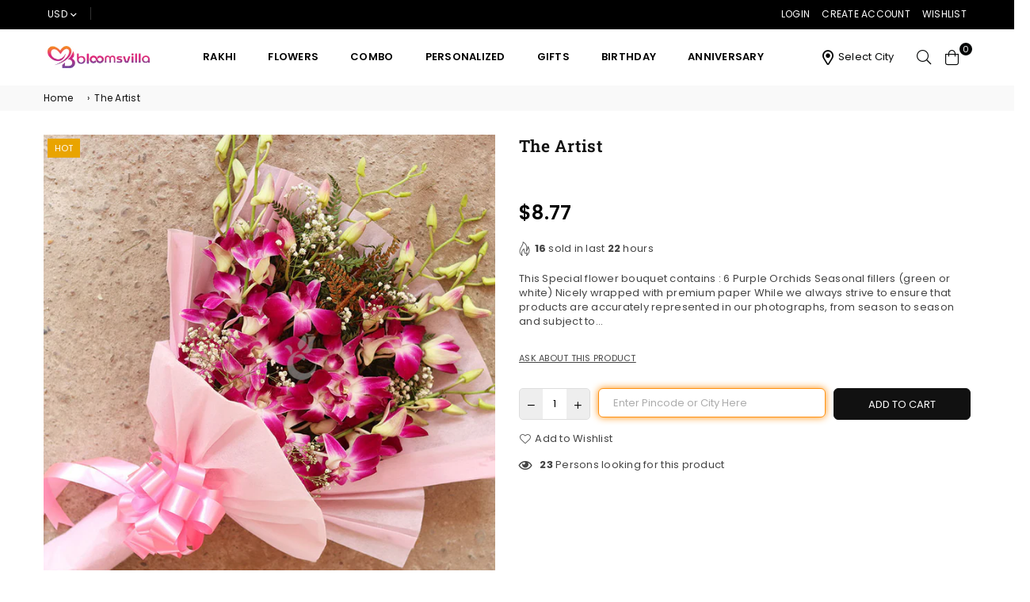

--- FILE ---
content_type: text/html; charset=utf-8
request_url: https://www.bloomsvilla.com/products/the-artist
body_size: 44466
content:
<!doctype html>
<html class="no-js" lang="en" >
<head>
  


<script type="text/javascript">
var a = window.performance && window.performance.mark;
if (a) {
  window.performance.mark("shopsheriff.amp-snippet.start");
}
var doc = document;
var redirect = "/cart" === window.location.pathname
&& (doc.referrer.includes("ampproject.org") || doc.referrer.includes("/a/s/") )
&& !doc.location.search.includes("utm");

if(redirect) {
  var f = doc.location.search ? "&" : "?";
  window.location =
    window.location.origin
  + window.location.pathname
  + f
  + "utm_source=shopsheriff&utm_medium=amp&utm_campaign=shopsheriff&utm_content=add-to-cart";
}
if (a) {
  window.performance.mark("shopsheriff.amp-snippet.end");
}
      </script>


   <link rel="amphtml" href="https://www.bloomsvilla.com/a/s/products/the-artist">



<meta charset="utf-8">  <meta http-equiv="X-UA-Compatible" content="IE=edge,chrome=1"><meta name="viewport" content="width=device-width, initial-scale=1.0, maximum-scale=1.0, user-scalable=no"><meta name="theme-color" content="#000"><meta name="format-detection" content="telephone=no"><link rel="canonical" href="https://www.bloomsvilla.com/products/the-artist"><link rel="dns-prefetch" href="https://www.bloomsvilla.com" crossorigin><link rel="dns-prefetch" href="https://blooms-villa.myshopify.com" crossorigin><link rel="dns-prefetch" href="https://cdn.shopify.com" crossorigin><link rel="dns-prefetch" href="https://fonts.shopifycdn.com" crossorigin><link rel="preconnect" href="https//fonts.shopifycdn.com/" crossorigin><link rel="preconnect" href="https//cdn.shopify.com" crossorigin><link rel="preconnect" href="https//ajax.googleapis.com">  <link rel="preload" as="style" href="//www.bloomsvilla.com/cdn/shop/t/125/assets/theme.css?v=50439946512552241831710246293" /><link rel="shortcut icon" href="//www.bloomsvilla.com/cdn/shop/files/bloomsvilla-favicon_cf4ba9d8-c935-41ca-b5ac-5b6f224a33b4_32x32.png?v=1711289469" type="image/png"><title>The Artist&ndash; Bloomsvilla</title><meta name="description" content="This Special flower bouquet contains : 6 Purple Orchids Seasonal fillers (green or white) Nicely wrapped with premium paper While we always strive to ensure that products are accurately represented in our photographs, from season to season and subject to availability, our florists may be required to substitute one or m"><!-- /snippets/social-meta-tags.liquid -->     <meta name="keywords" content="Bloomsvilla, www.bloomsvilla.com" /><meta name="author" content="Bloomsvilla"><meta property="og:site_name" content="Bloomsvilla"><meta property="og:url" content="https://www.bloomsvilla.com/products/the-artist"><meta property="og:title" content="The Artist"><meta property="og:type" content="product"><meta property="og:description" content="This Special flower bouquet contains : 6 Purple Orchids Seasonal fillers (green or white) Nicely wrapped with premium paper While we always strive to ensure that products are accurately represented in our photographs, from season to season and subject to availability, our florists may be required to substitute one or m">  <meta property="og:price:amount" content="804.00">  <meta property="og:price:currency" content="INR"><meta property="og:image" content="http://www.bloomsvilla.com/cdn/shop/products/1575008464_0_1200x1200.jpg?v=1746937251"><meta property="og:image:secure_url" content="https://www.bloomsvilla.com/cdn/shop/products/1575008464_0_1200x1200.jpg?v=1746937251">  <meta name="twitter:site" content="@blooms_villa"><meta name="twitter:card" content="summary_large_image"><meta name="twitter:title" content="The Artist"><meta name="twitter:description" content="This Special flower bouquet contains : 6 Purple Orchids Seasonal fillers (green or white) Nicely wrapped with premium paper While we always strive to ensure that products are accurately represented in our photographs, from season to season and subject to availability, our florists may be required to substitute one or m">
<link rel="preload" as="font" href="//www.bloomsvilla.com/cdn/fonts/poppins/poppins_n3.05f58335c3209cce17da4f1f1ab324ebe2982441.woff2" type="font/woff2" crossorigin><link rel="preload" as="font" href="//www.bloomsvilla.com/cdn/fonts/poppins/poppins_n4.0ba78fa5af9b0e1a374041b3ceaadf0a43b41362.woff2" type="font/woff2" crossorigin><link rel="preload" as="font" href="//www.bloomsvilla.com/cdn/fonts/poppins/poppins_n6.aa29d4918bc243723d56b59572e18228ed0786f6.woff2" type="font/woff2" crossorigin><link rel="preload" as="font" href="//www.bloomsvilla.com/cdn/fonts/poppins/poppins_n7.56758dcf284489feb014a026f3727f2f20a54626.woff2" type="font/woff2" crossorigin><link rel="preload" as="font" href="//www.bloomsvilla.com/cdn/fonts/roboto_slab/robotoslab_n3.334bc4a7f64493b05cb1091c15b7be46b0d4a0d9.woff2" type="font/woff2" crossorigin><link rel="preload" as="font" href="//www.bloomsvilla.com/cdn/fonts/roboto_slab/robotoslab_n4.d3a9266696fe77645ad2b6579a2b30c11742dc68.woff2" type="font/woff2" crossorigin><link rel="preload" as="font" href="//www.bloomsvilla.com/cdn/fonts/roboto_slab/robotoslab_n6.3174328a74dafc69d011fba6bc98feb25251c46f.woff2" type="font/woff2" crossorigin><link rel="preload" as="font" href="//www.bloomsvilla.com/cdn/fonts/roboto_slab/robotoslab_n7.5242eb50a2e2688ccb1b3a90257e09ca8f40a7fe.woff2" type="font/woff2" crossorigin><style type="text/css">*,::after,::before{box-sizing:border-box}article,aside,details,figcaption,figure,footer,header,hgroup,main,menu,nav,section,summary{display:block}body,button,input,select,textarea{font-family:arial;-webkit-font-smoothing:antialiased;-webkit-text-size-adjust:100%}a{background-color:transparent}a,a:after,a:before{transition:all .3s ease-in-out}b,strong{font-weight:700;}em{font-style:italic}small{font-size:80%}sub,sup{font-size:75%;line-height:0;position:relative;vertical-align:baseline}sup{top:-.5em}sub{bottom:-.25em}img{max-width:100%;border:0}button,input,optgroup,select,textarea{color:inherit;font:inherit;margin:0;outline:0}button[disabled],input[disabled]{cursor:default}.mb0{margin-bottom:0!important}.mb10{margin-bottom:10px!important}.mb20{margin-bottom:20px!important}[type=button]::-moz-focus-inner,[type=reset]::-moz-focus-inner,[type=submit]::-moz-focus-inner,button::-moz-focus-inner{border-style:none;padding:0}[type=button]:-moz-focusring,[type=reset]:-moz-focusring,[type=submit]:-moz-focusring,button:-moz-focusring{outline:1px dotted ButtonText}input[type=email],input[type=number],input[type=password],input[type=search]{-webkit-appearance:none;-moz-appearance:none}table{width:100%;border-collapse:collapse;border-spacing:0}td,th{padding:0}textarea{overflow:auto;-webkit-appearance:none;-moz-appearance:none}[tabindex='-1']:focus{outline:0}a,img{outline:0!important;border:0}[role=button],a,button,input,label,select,textarea{touch-action:manipulation}.flex{display:flex}.flex-item{flex:1}.clearfix::after{content:'';display:table;clear:both}.clear{clear:both}.icon__fallback-text,.visually-hidden{position:absolute!important;overflow:hidden;clip:rect(0 0 0 0);height:1px;width:1px;margin:-1px;padding:0;border:0}.visibility-hidden{visibility:hidden}.js-focus-hidden:focus{outline:0}.no-js:not(html),.no-js .js{display:none}.no-js .no-js:not(html){display:block}.skip-link:focus{clip:auto;width:auto;height:auto;margin:0;color:#111;background-color:#fff;padding:10px;opacity:1;z-index:10000;transition:none}blockquote{background:#f8f8f8;font-weight:600;font-size:15px;font-style:normal;text-align:center;padding:0 30px;margin:0}.rte blockquote{padding:25px;margin-bottom:20px}blockquote p+cite{margin-top:7.5px}blockquote cite{display:block;font-size:13px;font-style:inherit}code,pre{font-family:Consolas,monospace;font-size:1em}pre{overflow:auto}.rte:last-child{margin-bottom:0}.rte .h1,.rte .h2,.rte .h3,.rte .h4,.rte .h5,.rte .h6,.rte h1,.rte h2,.rte h3,.rte h4,.rte h5,.rte h6{margin-top:15px;margin-bottom:7.5px}.rte .h1:first-child,.rte .h2:first-child,.rte .h3:first-child,.rte .h4:first-child,.rte .h5:first-child,.rte .h6:first-child,.rte h1:first-child,.rte h2:first-child,.rte h3:first-child,.rte h4:first-child,.rte h5:first-child,.rte h6:first-child{margin-top:0}.rte li{margin-bottom:4px;list-style:inherit}.rte li:last-child{margin-bottom:0}.rte-setting{margin-bottom:11.11111px}.rte-setting:last-child{margin-bottom:0}p:last-child{margin-bottom:0}li{list-style:none}.fine-print{font-size:1.07692em;font-style:italic;margin:20px 0}.txt--minor{font-size:80%}.txt--emphasis{font-style:italic}.icon{display:inline-block;width:20px;height:20px;vertical-align:middle;fill:currentColor}.no-svg .icon{display:none}svg.icon:not(.icon--full-color) circle,svg.icon:not(.icon--full-color) ellipse,svg.icon:not(.icon--full-color) g,svg.icon:not(.icon--full-color) line,svg.icon:not(.icon--full-color) path,svg.icon:not(.icon--full-color) polygon,svg.icon:not(.icon--full-color) polyline,svg.icon:not(.icon--full-color) rect,symbol.icon:not(.icon--full-color) circle,symbol.icon:not(.icon--full-color) ellipse,symbol.icon:not(.icon--full-color) g,symbol.icon:not(.icon--full-color) line,symbol.icon:not(.icon--full-color) path,symbol.icon:not(.icon--full-color) polygon,symbol.icon:not(.icon--full-color) polyline,symbol.icon:not(.icon--full-color) rect{fill:inherit;stroke:inherit}.no-svg .icon__fallback-text{position:static!important;overflow:inherit;clip:none;height:auto;width:auto;margin:0}ol,ul{margin:0;padding:0}ol{list-style:decimal}.list--inline{padding:0;margin:0}.list--inline li{display:inline-block;margin-bottom:0;vertical-align:middle}.rte img{height:auto}.rte table{table-layout:fixed}.rte ol,.rte ul{margin:20px 0 30px 30px}.rte ol.list--inline,.rte ul.list--inline{margin-left:0}.rte ul{list-style:disc outside}.rte ul ul{list-style:circle outside}.rte ul ul ul{list-style:square outside}.rte a:not(.btn){padding-bottom:1px}.text-center .rte ol,.text-center .rte ul,.text-center.rte ol,.text-center.rte ul{margin-left:0;list-style-position:inside}.rte__table-wrapper{max-width:100%;overflow:auto;-webkit-overflow-scrolling:touch}svg:not(:root){overflow:hidden}.video-wrapper{position:relative;overflow:hidden;max-width:100%;padding-bottom:56.25%;height:0;height:auto}.video-wrapper iframe{position:absolute;top:0;left:0;width:100%;height:100%}form{margin:0}legend{border:0;padding:0}button{cursor:pointer}input[type=submit]{cursor:pointer}input[type=text]{-webkit-appearance:none;-moz-appearance:none}[type=checkbox]+label,[type=radio]+label{display:inline-block;margin-bottom:0}label[for]{cursor:pointer}textarea{min-height:100px}input[type=checkbox],input[type=radio]{margin:0 5px 0 0;vertical-align:middle}select::-ms-expand{display:none}.label--hidden{position:absolute;height:0;width:0;margin-bottom:0;overflow:hidden;clip:rect(1px,1px,1px,1px)}.form-vertical input,.form-vertical select,.form-vertical textarea{display:block;width:100%}.form-vertical [type=checkbox],.form-vertical [type=radio]{display:inline-block;width:auto;margin-right:5px}.form-vertical .btn,.form-vertical [type=submit]{display:inline-block;width:auto}.grid--table{display:table;table-layout:fixed;width:100%}.grid--table>.grid__item{float:none;display:table-cell;vertical-align:middle}.is-transitioning{display:block!important;visibility:visible!important}.mr0{margin:0 !important;}.pd0{ padding:0 !important;}.db{display:block}.dbi{display:inline-block}.dn {display:none}.pa {position:absolute}.pr {position:relative}.fwl{font-weight:300}.fwr{font-weight:400}.fwm{font-weight:500}.fwsb{font-weight:600}b,strong,.fwb{font-weight:700}em, .em{font-style:italic}.tt-u{text-transform:uppercase}.tt-l{text-transform:lowercase}.tt-c{text-transform:capitalize}.tt-n{text-transform:none}.tdn {text-decoration:none!important}.tdu {text-decoration:underline}.grid-sizer{width:25%; position:absolute}.w_auto {width:auto!important}.h_auto{height:auto}.w_100{width:100%!important}.h_100{height:100%!important}.fl{display:flex}.fl1{flex:1}.f-row{flex-direction:row}.f-col{flex-direction:column}.f-wrap{flex-wrap:wrap}.f-nowrap{flex-wrap:nowrap}.f-jcs{justify-content:flex-start}.f-jce{justify-content:flex-end}.f-jcc{justify-content:center}.f-jcsb{justify-content:space-between}.f-jcsa{justify-content:space-around}.f-jcse{justify-content:space-evenly}.f-ais{align-items:flex-start}.f-aie{align-items:flex-end}.f-aic{align-items:center}.f-aib{align-items:baseline}.f-aist{align-items:stretch}.f-acs{align-content:flex-start}.f-ace{align-content:flex-end}.f-acc{align-content:center}.f-acsb{align-content:space-between}.f-acsa{align-content:space-around}.f-acst{align-content:stretch}.f-asa{align-self:auto}.f-ass{align-self:flex-start}.f-ase{align-self:flex-end}.f-asc{align-self:center}.f-asb{align-self:baseline}.f-asst{align-self:stretch}.order0{order:0}.order1{order:1}.order2{order:2}.order3{order:3}.tl{text-align:left!important}.tc{text-align:center!important}.tr{text-align:right!important}@media (min-width:768px){.tl-md{text-align:left!important}.tc-md{text-align:center!important}.tr-md{text-align:right!important}.f-row-md{flex-direction:row}.f-col-md{flex-direction:column}.f-wrap-md{flex-wrap:wrap}.f-nowrap-md{flex-wrap:nowrap}.f-jcs-md{justify-content:flex-start}.f-jce-md{justify-content:flex-end}.f-jcc-md{justify-content:center}.f-jcsb-md{justify-content:space-between}.f-jcsa-md{justify-content:space-around}.f-jcse-md{justify-content:space-evenly}.f-ais-md{align-items:flex-start}.f-aie-md{align-items:flex-end}.f-aic-md{align-items:center}.f-aib-md{align-items:baseline}.f-aist-md{align-items:stretch}.f-acs-md{align-content:flex-start}.f-ace-md{align-content:flex-end}.f-acc-md{align-content:center}.f-acsb-md{align-content:space-between}.f-acsa-md{align-content:space-around}.f-acst-md{align-content:stretch}.f-asa-md{align-self:auto}.f-ass-md{align-self:flex-start}.f-ase-md{align-self:flex-end}.f-asc-md{align-self:center}.f-asb-md{align-self:baseline}.f-asst-md{align-self:stretch}}@media (min-width:1025px){.f-row-lg{flex-direction:row}.f-col-lg{flex-direction:column}.f-wrap-lg{flex-wrap:wrap}.f-nowrap-lg{flex-wrap:nowrap}.tl-lg {text-align:left!important}.tc-lg {text-align:center!important}.tr-lg {text-align:right!important}}@media (min-width:1280px){.f-wrap-xl{flex-wrap:wrap}.f-col-xl{flex-direction:column}.tl-xl {text-align:left!important}.tc-xl {text-align:center!important}.tr-xl {text-align:right!important}}.grid{list-style:none;margin:0 -15px;padding:0}.grid::after{content:'';display:table;clear:both}.grid__item{float:left;padding-left:15px;padding-right:15px;width:100%}@media only screen and (max-width:1024px){.grid{margin:0 -7.5px}.grid__item{padding-left:7.5px;padding-right:7.5px}}.grid__item[class*="--push"]{position:relative}.grid--rev{direction:rtl;text-align:left}.grid--rev>.grid__item{direction:ltr;text-align:left;float:right}.col-1,.one-whole{width:100%}.col-2,.five-tenths,.four-eighths,.one-half,.three-sixths,.two-quarters,.wd-50{width:50%}.col-3,.one-third,.two-sixths{width:33.33333%}.four-sixths,.two-thirds{width:66.66667%}.col-4,.one-quarter,.two-eighths{width:25%}.six-eighths,.three-quarters{width:75%}.col-5,.one-fifth,.two-tenths{width:20%}.four-tenths,.two-fifths,.wd-40{width:40%}.six-tenths,.three-fifths,.wd-60{width:60%}.eight-tenths,.four-fifths,.wd-80{width:80%}.one-sixth{width:16.66667%}.five-sixths{width:83.33333%}.one-seventh{width:14.28571%}.one-eighth{width:12.5%}.three-eighths{width:37.5%}.five-eighths{width:62.5%}.seven-eighths{width:87.5%}.one-nineth{width:11.11111%}.one-tenth{width:10%}.three-tenths,.wd-30{width:30%}.seven-tenths,.wd-70{width:70%}.nine-tenths,.wd-90{width:90%}.show{display:block!important}.hide{display:none!important}.text-left{text-align:left!important}.text-right{text-align:right!important}.text-center{text-align:center!important}@media only screen and (min-width:767px){.medium-up--one-whole{width:100%}.medium-up--five-tenths,.medium-up--four-eighths,.medium-up--one-half,.medium-up--three-sixths,.medium-up--two-quarters{width:50%}.medium-up--one-third,.medium-up--two-sixths{width:33.33333%}.medium-up--four-sixths,.medium-up--two-thirds{width:66.66667%}.medium-up--one-quarter,.medium-up--two-eighths{width:25%}.medium-up--six-eighths,.medium-up--three-quarters{width:75%}.medium-up--one-fifth,.medium-up--two-tenths{width:20%}.medium-up--four-tenths,.medium-up--two-fifths{width:40%}.medium-up--six-tenths,.medium-up--three-fifths{width:60%}.medium-up--eight-tenths,.medium-up--four-fifths{width:80%}.medium-up--one-sixth{width:16.66667%}.medium-up--five-sixths{width:83.33333%}.medium-up--one-seventh{width:14.28571%}.medium-up--one-eighth{width:12.5%}.medium-up--three-eighths{width:37.5%}.medium-up--five-eighths{width:62.5%}.medium-up--seven-eighths{width:87.5%}.medium-up--one-nineth{width:11.11111%}.medium-up--one-tenth{width:10%}.medium-up--three-tenths{width:30%}.medium-up--seven-tenths{width:70%}.medium-up--nine-tenths{width:90%}.grid--uniform .medium-up--five-tenths:nth-child(2n+1),.grid--uniform .medium-up--four-eighths:nth-child(2n+1),.grid--uniform .medium-up--one-eighth:nth-child(8n+1),.grid--uniform .medium-up--one-fifth:nth-child(5n+1),.grid--uniform .medium-up--one-half:nth-child(2n+1),.grid--uniform .medium-up--one-quarter:nth-child(4n+1),.grid--uniform .medium-up--one-seventh:nth-child(7n+1),.grid--uniform .medium-up--one-sixth:nth-child(6n+1),.grid--uniform .medium-up--one-third:nth-child(3n+1),.grid--uniform .medium-up--three-sixths:nth-child(2n+1),.grid--uniform .medium-up--two-eighths:nth-child(4n+1),.grid--uniform .medium-up--two-sixths:nth-child(3n+1){clear:both}.medium-up--show{display:block!important}.medium-up--hide{display:none!important}.medium-up--text-left{text-align:left!important}.medium-up--text-right{text-align:right!important}.medium-up--text-center{text-align:center!important}}@media only screen and (min-width:1025px){.large-up--one-whole{width:100%}.large-up--five-tenths,.large-up--four-eighths,.large-up--one-half,.large-up--three-sixths,.large-up--two-quarters{width:50%}.large-up--one-third,.large-up--two-sixths{width:33.33333%}.large-up--four-sixths,.large-up--two-thirds{width:66.66667%}.large-up--one-quarter,.large-up--two-eighths{width:25%}.large-up--six-eighths,.large-up--three-quarters{width:75%}.large-up--one-fifth,.large-up--two-tenths{width:20%}.large-up--four-tenths,.large-up--two-fifths{width:40%}.large-up--six-tenths,.large-up--three-fifths{width:60%}.large-up--eight-tenths,.large-up--four-fifths{width:80%}.large-up--one-sixth{width:16.66667%}.large-up--five-sixths{width:83.33333%}.large-up--one-seventh{width:14.28571%}.large-up--one-eighth{width:12.5%}.large-up--three-eighths{width:37.5%}.large-up--five-eighths{width:62.5%}.large-up--seven-eighths{width:87.5%}.large-up--one-nineth{width:11.11111%}.large-up--one-tenth{width:10%}.large-up--three-tenths{width:30%}.large-up--seven-tenths{width:70%}.large-up--nine-tenths{width:90%}.grid--uniform .large-up--five-tenths:nth-child(2n+1),.grid--uniform .large-up--four-eighths:nth-child(2n+1),.grid--uniform .large-up--one-eighth:nth-child(8n+1),.grid--uniform .large-up--one-fifth:nth-child(5n+1),.grid--uniform .large-up--one-half:nth-child(2n+1),.grid--uniform .large-up--one-quarter:nth-child(4n+1),.grid--uniform .large-up--one-seventh:nth-child(7n+1),.grid--uniform .large-up--one-sixth:nth-child(6n+1),.grid--uniform .large-up--one-third:nth-child(3n+1),.grid--uniform .large-up--three-sixths:nth-child(2n+1),.grid--uniform .large-up--two-eighths:nth-child(4n+1),.grid--uniform .large-up--two-sixths:nth-child(3n+1){clear:both}.large-up--show{display:block!important}.large-up--hide{display:none!important}.large-up--text-left{text-align:left!important}.large-up--text-right{text-align:right!important}.large-up--text-center{text-align:center!important}}@media only screen and (min-width:1280px){.widescreen--one-whole{width:100%}.widescreen--five-tenths,.widescreen--four-eighths,.widescreen--one-half,.widescreen--three-sixths,.widescreen--two-quarters{width:50%}.widescreen--one-third,.widescreen--two-sixths{width:33.33333%}.widescreen--four-sixths,.widescreen--two-thirds{width:66.66667%}.widescreen--one-quarter,.widescreen--two-eighths{width:25%}.widescreen--six-eighths,.widescreen--three-quarters{width:75%}.widescreen--one-fifth,.widescreen--two-tenths{width:20%}.widescreen--four-tenths,.widescreen--two-fifths{width:40%}.widescreen--six-tenths,.widescreen--three-fifths{width:60%}.widescreen--eight-tenths,.widescreen--four-fifths{width:80%}.widescreen--one-sixth{width:16.66667%}.widescreen--five-sixths{width:83.33333%}.widescreen--one-seventh{width:14.28571%}.widescreen--one-eighth{width:12.5%}.widescreen--three-eighths{width:37.5%}.widescreen--five-eighths{width:62.5%}.widescreen--seven-eighths{width:87.5%}.widescreen--one-nineth{width:11.11111%}.widescreen--one-tenth{width:10%}.widescreen--three-tenths{width:30%}.widescreen--seven-tenths{width:70%}.widescreen--nine-tenths{width:90%}.grid--uniform .widescreen--five-tenths:nth-child(2n+1),.grid--uniform .widescreen--four-eighths:nth-child(2n+1),.grid--uniform .widescreen--one-eighth:nth-child(8n+1),.grid--uniform .widescreen--one-fifth:nth-child(5n+1),.grid--uniform .widescreen--one-half:nth-child(2n+1),.grid--uniform .widescreen--one-quarter:nth-child(4n+1),.grid--uniform .widescreen--one-seventh:nth-child(7n+1),.grid--uniform .widescreen--one-sixth:nth-child(6n+1),.grid--uniform .widescreen--one-third:nth-child(3n+1),.grid--uniform .widescreen--three-sixths:nth-child(2n+1),.grid--uniform .widescreen--two-eighths:nth-child(4n+1),.grid--uniform .widescreen--two-sixths:nth-child(3n+1){clear:both}.widescreen--show{display:block!important}.widescreen--hide{display:none!important}.widescreen--text-left{text-align:left!important}.widescreen--text-right{text-align:right!important}.widescreen--text-center{text-align:center!important}}@media only screen and (min-width:1025px) and (max-width:1279px){.large--one-whole{width:100%}.large--five-tenths,.large--four-eighths,.large--one-half,.large--three-sixths,.large--two-quarters{width:50%}.large--one-third,.large--two-sixths{width:33.33333%}.large--four-sixths,.large--two-thirds{width:66.66667%}.large--one-quarter,.large--two-eighths{width:25%}.large--six-eighths,.large--three-quarters{width:75%}.large--one-fifth,.large--two-tenths{width:20%}.large--four-tenths,.large--two-fifths{width:40%}.large--six-tenths,.large--three-fifths{width:60%}.large--eight-tenths,.large--four-fifths{width:80%}.large--one-sixth{width:16.66667%}.large--five-sixths{width:83.33333%}.large--one-seventh{width:14.28571%}.large--one-eighth{width:12.5%}.large--three-eighths{width:37.5%}.large--five-eighths{width:62.5%}.large--seven-eighths{width:87.5%}.large--one-nineth{width:11.11111%}.large--one-tenth{width:10%}.large--three-tenths{width:30%}.large--seven-tenths{width:70%}.large--nine-tenths{width:90%}.grid--uniform .large--five-tenths:nth-child(2n+1),.grid--uniform .large--four-eighths:nth-child(2n+1),.grid--uniform .large--one-eighth:nth-child(8n+1),.grid--uniform .large--one-fifth:nth-child(5n+1),.grid--uniform .large--one-half:nth-child(2n+1),.grid--uniform .large--one-quarter:nth-child(4n+1),.grid--uniform .large--one-seventh:nth-child(7n+1),.grid--uniform .large--one-sixth:nth-child(6n+1),.grid--uniform .large--one-third:nth-child(3n+1),.grid--uniform .large--three-sixths:nth-child(2n+1),.grid--uniform .large--two-eighths:nth-child(4n+1),.grid--uniform .large--two-sixths:nth-child(3n+1){clear:both}.large--show{display:block!important}.large--hide{display:none!important}.large--text-left{text-align:left!important}.large--text-right{text-align:right!important}.large--text-center{text-align:center!important}}@media only screen and (min-width:767px) and (max-width:1024px){.medium--one-whole{width:100%}.medium--five-tenths,.medium--four-eighths,.medium--one-half,.medium--three-sixths,.medium--two-quarters{width:50%}.medium--one-third,.medium--two-sixths{width:33.33333%}.medium--four-sixths,.medium--two-thirds{width:66.66667%}.medium--one-quarter,.medium--two-eighths{width:25%}.medium--six-eighths,.medium--three-quarters{width:75%}.medium--one-fifth,.medium--two-tenths{width:20%}.medium--four-tenths,.medium--two-fifths{width:40%}.medium--six-tenths,.medium--three-fifths{width:60%}.medium--eight-tenths,.medium--four-fifths{width:80%}.medium--one-sixth{width:16.66667%}.medium--five-sixths{width:83.33333%}.medium--one-seventh{width:14.28571%}.medium--one-eighth{width:12.5%}.medium--three-eighths{width:37.5%}.medium--five-eighths{width:62.5%}.medium--seven-eighths{width:87.5%}.medium--one-nineth{width:11.11111%}.medium--one-tenth{width:10%}.medium--three-tenths{width:30%}.medium--seven-tenths{width:70%}.medium--nine-tenths{width:90%}.grid--uniform .medium--five-tenths:nth-child(2n+1),.grid--uniform .medium--four-eighths:nth-child(2n+1),.grid--uniform .medium--one-eighth:nth-child(8n+1),.grid--uniform .medium--one-fifth:nth-child(5n+1),.grid--uniform .medium--one-half:nth-child(2n+1),.grid--uniform .medium--one-quarter:nth-child(4n+1),.grid--uniform .medium--one-seventh:nth-child(7n+1),.grid--uniform .medium--one-sixth:nth-child(6n+1),.grid--uniform .medium--one-third:nth-child(3n+1),.grid--uniform .medium--three-sixths:nth-child(2n+1),.grid--uniform .medium--two-eighths:nth-child(4n+1),.grid--uniform .medium--two-sixths:nth-child(3n+1){clear:both}.medium--show{display:block!important}.medium--hide{display:none!important}.medium--text-left{text-align:left!important}.medium--text-right{text-align:right!important}.medium--text-center{text-align:center!important}}@media only screen and (max-width:766px){.grid{margin:0 -5px}.grid__item{padding-left:5px;padding-right:5px}.small--one-whole{width:100%}.small--five-tenths,.small--four-eighths,.small--one-half,.small--three-sixths,.small--two-quarters{width:50%}.small--one-third,.small--two-sixths{width:33.33333%}.small--four-sixths,.small--two-thirds{width:66.66667%}.small--one-quarter,.small--two-eighths{width:25%}.small--six-eighths,.small--three-quarters{width:75%}.small--one-fifth,.small--two-tenths{width:20%}.small--four-tenths,.small--two-fifths{width:40%}.small--six-tenths,.small--three-fifths{width:60%}.small--eight-tenths,.small--four-fifths{width:80%}.small--one-sixth{width:16.66667%}.small--five-sixths{width:83.33333%}.small--one-seventh{width:14.28571%}.small--one-eighth{width:12.5%}.small--three-eighths{width:37.5%}.small--five-eighths{width:62.5%}.small--seven-eighths{width:87.5%}.small--one-nineth{width:11.11111%}.small--one-tenth{width:10%}.small--three-tenths{width:30%}.small--seven-tenths{width:70%}.small--nine-tenths{width:90%}.grid--uniform .small--five-tenths:nth-child(2n+1),.grid--uniform .small--four-eighths:nth-child(2n+1),.grid--uniform .small--one-eighth:nth-child(8n+1),.grid--uniform .small--one-half:nth-child(2n+1),.grid--uniform .small--one-quarter:nth-child(4n+1),.grid--uniform .small--one-seventh:nth-child(7n+1),.grid--uniform .small--one-sixth:nth-child(6n+1),.grid--uniform .small--one-third:nth-child(3n+1),.grid--uniform .small--three-sixths:nth-child(2n+1),.grid--uniform .small--two-eighths:nth-child(4n+1),.grid--uniform .small--two-sixths:nth-child(3n+1),.grid--uniform.small--one-fifth:nth-child(5n+1){clear:both}.small--show{display:block!important}.small--hide{display:none!important}.small--text-left{text-align:left!important}.small--text-right{text-align:right!important}.small--text-center{text-align:center!important}}@font-face {font-family: Poppins;font-weight: 400;font-style: normal;font-display: swap;src: url("//www.bloomsvilla.com/cdn/fonts/poppins/poppins_n4.0ba78fa5af9b0e1a374041b3ceaadf0a43b41362.woff2") format("woff2"), url("//www.bloomsvilla.com/cdn/fonts/poppins/poppins_n4.214741a72ff2596839fc9760ee7a770386cf16ca.woff") format("woff");}@font-face {font-family: Poppins;font-weight: 300;font-style: normal;font-display: swap;src: url("//www.bloomsvilla.com/cdn/fonts/poppins/poppins_n3.05f58335c3209cce17da4f1f1ab324ebe2982441.woff2") format("woff2"), url("//www.bloomsvilla.com/cdn/fonts/poppins/poppins_n3.6971368e1f131d2c8ff8e3a44a36b577fdda3ff5.woff") format("woff");}@font-face {font-family: Poppins;font-weight: 600;font-style: normal;font-display: swap;src: url("//www.bloomsvilla.com/cdn/fonts/poppins/poppins_n6.aa29d4918bc243723d56b59572e18228ed0786f6.woff2") format("woff2"), url("//www.bloomsvilla.com/cdn/fonts/poppins/poppins_n6.5f815d845fe073750885d5b7e619ee00e8111208.woff") format("woff");}@font-face {font-family: Poppins;font-weight: 700;font-style: normal;font-display: swap;src: url("//www.bloomsvilla.com/cdn/fonts/poppins/poppins_n7.56758dcf284489feb014a026f3727f2f20a54626.woff2") format("woff2"), url("//www.bloomsvilla.com/cdn/fonts/poppins/poppins_n7.f34f55d9b3d3205d2cd6f64955ff4b36f0cfd8da.woff") format("woff");}@font-face {font-family: "Roboto Slab";font-weight: 400;font-style: normal;font-display: swap;src: url("//www.bloomsvilla.com/cdn/fonts/roboto_slab/robotoslab_n4.d3a9266696fe77645ad2b6579a2b30c11742dc68.woff2") format("woff2"), url("//www.bloomsvilla.com/cdn/fonts/roboto_slab/robotoslab_n4.ac73924d0e45cb28b8adb30cbb4ff26dbe125c23.woff") format("woff");}@font-face {font-family: "Roboto Slab";font-weight: 300;font-style: normal;font-display: swap;src: url("//www.bloomsvilla.com/cdn/fonts/roboto_slab/robotoslab_n3.334bc4a7f64493b05cb1091c15b7be46b0d4a0d9.woff2") format("woff2"), url("//www.bloomsvilla.com/cdn/fonts/roboto_slab/robotoslab_n3.4929d403660e3d9ae4428ca43a713d8a307fd79b.woff") format("woff");}@font-face {font-family: "Roboto Slab";font-weight: 600;font-style: normal;font-display: swap;src: url("//www.bloomsvilla.com/cdn/fonts/roboto_slab/robotoslab_n6.3174328a74dafc69d011fba6bc98feb25251c46f.woff2") format("woff2"), url("//www.bloomsvilla.com/cdn/fonts/roboto_slab/robotoslab_n6.b9eff9538b7eb0c1ac6073651a41e19994326fc7.woff") format("woff");}@font-face {font-family: "Roboto Slab";font-weight: 700;font-style: normal;font-display: swap;src: url("//www.bloomsvilla.com/cdn/fonts/roboto_slab/robotoslab_n7.5242eb50a2e2688ccb1b3a90257e09ca8f40a7fe.woff2") format("woff2"), url("//www.bloomsvilla.com/cdn/fonts/roboto_slab/robotoslab_n7.6217d6e8cdce1468038779247b461b93d14a8e93.woff") format("woff");}@font-face{font-family:Adorn-Icons;src:url("//www.bloomsvilla.com/cdn/shop/t/125/assets/adorn-icons.woff2?v=167339017966625775301687630812") format('woff2'),url("//www.bloomsvilla.com/cdn/shop/t/125/assets/adorn-icons.woff?v=177162561609770262791687630812") format('woff');font-weight:400;font-style:normal;font-display:swap}.ad{font:normal normal normal 14px/1 adorn-icons;speak:none;text-transform:none;display:inline-block;vertical-align:middle;text-rendering:auto;-webkit-font-smoothing:antialiased;-moz-osx-font-smoothing:grayscale}</style>  <link rel="stylesheet" href="//www.bloomsvilla.com/cdn/shop/t/125/assets/theme.css?v=50439946512552241831710246293" type="text/css" media="all">    <script src="//www.bloomsvilla.com/cdn/shop/t/125/assets/jquery.min.js?v=11054033913403182911687630812"></script><script>var theme = {strings:{addToCart:"Add to cart",soldOut:"Sold out",unavailable:"Unavailable",showMore:"Show More",showLess:"Show Less"},mlcurrency:true,moneyFormat:"\u003cspan class=money\u003eRs. {{amount}}\u003c\/span\u003e",currencyFormat:"money_format",shopCurrency:"INR",autoCurrencies:true,money_currency_format:"Rs. {{amount}}",money_format:"Rs. {{amount}}",ajax_cart:true,fixedHeader:true,animation:false,animationMobile:true,searchresult:"See all results",wlAvailable:"Available in Wishlist",rtl:false,days:"Days",hours:"Hrs",minuts:"Min",seconds:"Sec",};document.documentElement.className = document.documentElement.className.replace('no-js', 'js');var Metatheme = null,thm = 'Belle', shpeml = 'wecare@bloomsvilla.com', dmn = window.location.hostname;        window.lazySizesConfig = window.lazySizesConfig || {};window.lazySizesConfig.loadMode = 1;window.lazySizesConfig.expand = 10;window.lazySizesConfig.expFactor = 1.5;      window.lazySizesConfig.loadHidden = false;</script><script src="//www.bloomsvilla.com/cdn/shop/t/125/assets/vendor.js?v=154376654384502717431715608236" defer="defer"></script>
   <script>window.performance && window.performance.mark && window.performance.mark('shopify.content_for_header.start');</script><meta name="google-site-verification" content="3aDEZVPGa-G2bhCt_0L9ie76QvDRelWmg5dPI529x7o">
<meta id="shopify-digital-wallet" name="shopify-digital-wallet" content="/10603816/digital_wallets/dialog">
<meta id="in-context-paypal-metadata" data-shop-id="10603816" data-venmo-supported="false" data-environment="production" data-locale="en_US" data-paypal-v4="true" data-currency="INR">
<link rel="alternate" type="application/json+oembed" href="https://www.bloomsvilla.com/products/the-artist.oembed">
<script async="async" data-src="/checkouts/internal/preloads.js?locale=en-IN"></script>
<script id="shopify-features" type="application/json">{"accessToken":"ed36fb742d5a92bcd149f63a130ce41a","betas":["rich-media-storefront-analytics"],"domain":"www.bloomsvilla.com","predictiveSearch":true,"shopId":10603816,"locale":"en"}</script>
<script>var Shopify = Shopify || {};
Shopify.shop = "blooms-villa.myshopify.com";
Shopify.locale = "en";
Shopify.currency = {"active":"INR","rate":"1.0"};
Shopify.country = "IN";
Shopify.theme = {"name":"NightAgent_Base_0624","id":137014214890,"schema_name":"Belle OS 2.0","schema_version":"4.3","theme_store_id":null,"role":"main"};
Shopify.theme.handle = "null";
Shopify.theme.style = {"id":null,"handle":null};
Shopify.cdnHost = "www.bloomsvilla.com/cdn";
Shopify.routes = Shopify.routes || {};
Shopify.routes.root = "/";</script>
<script type="module">!function(o){(o.Shopify=o.Shopify||{}).modules=!0}(window);</script>
<script>!function(o){function n(){var o=[];function n(){o.push(Array.prototype.slice.apply(arguments))}return n.q=o,n}var t=o.Shopify=o.Shopify||{};t.loadFeatures=n(),t.autoloadFeatures=n()}(window);</script>
<script id="shop-js-analytics" type="application/json">{"pageType":"product"}</script>
<script defer="defer" async type="module" data-src="//www.bloomsvilla.com/cdn/shopifycloud/shop-js/modules/v2/client.init-shop-cart-sync_BT-GjEfc.en.esm.js"></script>
<script defer="defer" async type="module" data-src="//www.bloomsvilla.com/cdn/shopifycloud/shop-js/modules/v2/chunk.common_D58fp_Oc.esm.js"></script>
<script defer="defer" async type="module" data-src="//www.bloomsvilla.com/cdn/shopifycloud/shop-js/modules/v2/chunk.modal_xMitdFEc.esm.js"></script>
<script type="module">
  await import("//www.bloomsvilla.com/cdn/shopifycloud/shop-js/modules/v2/client.init-shop-cart-sync_BT-GjEfc.en.esm.js");
await import("//www.bloomsvilla.com/cdn/shopifycloud/shop-js/modules/v2/chunk.common_D58fp_Oc.esm.js");
await import("//www.bloomsvilla.com/cdn/shopifycloud/shop-js/modules/v2/chunk.modal_xMitdFEc.esm.js");

  window.Shopify.SignInWithShop?.initShopCartSync?.({"fedCMEnabled":true,"windoidEnabled":true});

</script>
<script>(function() {
  var isLoaded = false;
  function asyncLoad() {
    if (isLoaded) return;
    isLoaded = true;
    var urls = ["https:\/\/cdn.ywxi.net\/js\/1.js?shop=blooms-villa.myshopify.com","\/\/code.tidio.co\/tofeeturwvqxswvbkcvr4l5uguc7suar.js?shop=blooms-villa.myshopify.com"];
    for (var i = 0; i < urls.length; i++) {
      var s = document.createElement('script');
      s.type = 'text/javascript';
      s.async = true;
      s.src = urls[i];
      var x = document.getElementsByTagName('script')[0];
      x.parentNode.insertBefore(s, x);
    }
  };
  document.addEventListener('StartAsyncLoading',function(event){asyncLoad();});if(window.attachEvent) {
    window.attachEvent('onload', function(){});
  } else {
    window.addEventListener('load', function(){}, false);
  }
})();</script>
<script id="__st">var __st={"a":10603816,"offset":19800,"reqid":"f97aacdf-db46-4363-a023-4a555b56e427-1769429680","pageurl":"www.bloomsvilla.com\/products\/the-artist","u":"05a94520036a","p":"product","rtyp":"product","rid":7589005295850};</script>
<script>window.ShopifyPaypalV4VisibilityTracking = true;</script>
<script id="captcha-bootstrap">!function(){'use strict';const t='contact',e='account',n='new_comment',o=[[t,t],['blogs',n],['comments',n],[t,'customer']],c=[[e,'customer_login'],[e,'guest_login'],[e,'recover_customer_password'],[e,'create_customer']],r=t=>t.map((([t,e])=>`form[action*='/${t}']:not([data-nocaptcha='true']) input[name='form_type'][value='${e}']`)).join(','),a=t=>()=>t?[...document.querySelectorAll(t)].map((t=>t.form)):[];function s(){const t=[...o],e=r(t);return a(e)}const i='password',u='form_key',d=['recaptcha-v3-token','g-recaptcha-response','h-captcha-response',i],f=()=>{try{return window.sessionStorage}catch{return}},m='__shopify_v',_=t=>t.elements[u];function p(t,e,n=!1){try{const o=window.sessionStorage,c=JSON.parse(o.getItem(e)),{data:r}=function(t){const{data:e,action:n}=t;return t[m]||n?{data:e,action:n}:{data:t,action:n}}(c);for(const[e,n]of Object.entries(r))t.elements[e]&&(t.elements[e].value=n);n&&o.removeItem(e)}catch(o){console.error('form repopulation failed',{error:o})}}const l='form_type',E='cptcha';function T(t){t.dataset[E]=!0}const w=window,h=w.document,L='Shopify',v='ce_forms',y='captcha';let A=!1;((t,e)=>{const n=(g='f06e6c50-85a8-45c8-87d0-21a2b65856fe',I='https://cdn.shopify.com/shopifycloud/storefront-forms-hcaptcha/ce_storefront_forms_captcha_hcaptcha.v1.5.2.iife.js',D={infoText:'Protected by hCaptcha',privacyText:'Privacy',termsText:'Terms'},(t,e,n)=>{const o=w[L][v],c=o.bindForm;if(c)return c(t,g,e,D).then(n);var r;o.q.push([[t,g,e,D],n]),r=I,A||(h.body.append(Object.assign(h.createElement('script'),{id:'captcha-provider',async:!0,src:r})),A=!0)});var g,I,D;w[L]=w[L]||{},w[L][v]=w[L][v]||{},w[L][v].q=[],w[L][y]=w[L][y]||{},w[L][y].protect=function(t,e){n(t,void 0,e),T(t)},Object.freeze(w[L][y]),function(t,e,n,w,h,L){const[v,y,A,g]=function(t,e,n){const i=e?o:[],u=t?c:[],d=[...i,...u],f=r(d),m=r(i),_=r(d.filter((([t,e])=>n.includes(e))));return[a(f),a(m),a(_),s()]}(w,h,L),I=t=>{const e=t.target;return e instanceof HTMLFormElement?e:e&&e.form},D=t=>v().includes(t);t.addEventListener('submit',(t=>{const e=I(t);if(!e)return;const n=D(e)&&!e.dataset.hcaptchaBound&&!e.dataset.recaptchaBound,o=_(e),c=g().includes(e)&&(!o||!o.value);(n||c)&&t.preventDefault(),c&&!n&&(function(t){try{if(!f())return;!function(t){const e=f();if(!e)return;const n=_(t);if(!n)return;const o=n.value;o&&e.removeItem(o)}(t);const e=Array.from(Array(32),(()=>Math.random().toString(36)[2])).join('');!function(t,e){_(t)||t.append(Object.assign(document.createElement('input'),{type:'hidden',name:u})),t.elements[u].value=e}(t,e),function(t,e){const n=f();if(!n)return;const o=[...t.querySelectorAll(`input[type='${i}']`)].map((({name:t})=>t)),c=[...d,...o],r={};for(const[a,s]of new FormData(t).entries())c.includes(a)||(r[a]=s);n.setItem(e,JSON.stringify({[m]:1,action:t.action,data:r}))}(t,e)}catch(e){console.error('failed to persist form',e)}}(e),e.submit())}));const S=(t,e)=>{t&&!t.dataset[E]&&(n(t,e.some((e=>e===t))),T(t))};for(const o of['focusin','change'])t.addEventListener(o,(t=>{const e=I(t);D(e)&&S(e,y())}));const B=e.get('form_key'),M=e.get(l),P=B&&M;t.addEventListener('DOMContentLoaded',(()=>{const t=y();if(P)for(const e of t)e.elements[l].value===M&&p(e,B);[...new Set([...A(),...v().filter((t=>'true'===t.dataset.shopifyCaptcha))])].forEach((e=>S(e,t)))}))}(h,new URLSearchParams(w.location.search),n,t,e,['guest_login'])})(!0,!0)}();</script>
<script integrity="sha256-4kQ18oKyAcykRKYeNunJcIwy7WH5gtpwJnB7kiuLZ1E=" data-source-attribution="shopify.loadfeatures" defer="defer" data-src="//www.bloomsvilla.com/cdn/shopifycloud/storefront/assets/storefront/load_feature-a0a9edcb.js" crossorigin="anonymous"></script>
<script data-source-attribution="shopify.dynamic_checkout.dynamic.init">var Shopify=Shopify||{};Shopify.PaymentButton=Shopify.PaymentButton||{isStorefrontPortableWallets:!0,init:function(){window.Shopify.PaymentButton.init=function(){};var t=document.createElement("script");t.data-src="https://www.bloomsvilla.com/cdn/shopifycloud/portable-wallets/latest/portable-wallets.en.js",t.type="module",document.head.appendChild(t)}};
</script>
<script data-source-attribution="shopify.dynamic_checkout.buyer_consent">
  function portableWalletsHideBuyerConsent(e){var t=document.getElementById("shopify-buyer-consent"),n=document.getElementById("shopify-subscription-policy-button");t&&n&&(t.classList.add("hidden"),t.setAttribute("aria-hidden","true"),n.removeEventListener("click",e))}function portableWalletsShowBuyerConsent(e){var t=document.getElementById("shopify-buyer-consent"),n=document.getElementById("shopify-subscription-policy-button");t&&n&&(t.classList.remove("hidden"),t.removeAttribute("aria-hidden"),n.addEventListener("click",e))}window.Shopify?.PaymentButton&&(window.Shopify.PaymentButton.hideBuyerConsent=portableWalletsHideBuyerConsent,window.Shopify.PaymentButton.showBuyerConsent=portableWalletsShowBuyerConsent);
</script>
<script data-source-attribution="shopify.dynamic_checkout.cart.bootstrap">document.addEventListener("DOMContentLoaded",(function(){function t(){return document.querySelector("shopify-accelerated-checkout-cart, shopify-accelerated-checkout")}if(t())Shopify.PaymentButton.init();else{new MutationObserver((function(e,n){t()&&(Shopify.PaymentButton.init(),n.disconnect())})).observe(document.body,{childList:!0,subtree:!0})}}));
</script>
<link id="shopify-accelerated-checkout-styles" rel="stylesheet" media="screen" href="https://www.bloomsvilla.com/cdn/shopifycloud/portable-wallets/latest/accelerated-checkout-backwards-compat.css" crossorigin="anonymous">
<style id="shopify-accelerated-checkout-cart">
        #shopify-buyer-consent {
  margin-top: 1em;
  display: inline-block;
  width: 100%;
}

#shopify-buyer-consent.hidden {
  display: none;
}

#shopify-subscription-policy-button {
  background: none;
  border: none;
  padding: 0;
  text-decoration: underline;
  font-size: inherit;
  cursor: pointer;
}

#shopify-subscription-policy-button::before {
  box-shadow: none;
}

      </style>

<script>window.performance && window.performance.mark && window.performance.mark('shopify.content_for_header.end');</script><!-- "snippets/weglot_hreftags.liquid" was not rendered, the associated app was uninstalled -->
<!-- "snippets/weglot_switcher.liquid" was not rendered, the associated app was uninstalled -->
<!-- Microsoft Ads UET Tag -->
<!-- Bing Analytics -->
<!-- Bing UET Tag Suvo-->
<script>(function(w,d,t,r,u){var f,n,i;w[u]=w[u]||[],f=function(){var o={ti:"187204182", enableAutoSpaTracking: true};o.q=w[u],w[u]=new UET(o),w[u].push("pageLoad")},n=d.createElement(t),n.src=r,n.async=1,n.onload=n.onreadystatechange=function(){var s=this.readyState;s&&s!=="loaded"&&s!=="complete"||(f(),n.onload=n.onreadystatechange=null)},i=d.getElementsByTagName(t)[0],i.parentNode.insertBefore(n,i)})(window,document,"script","//bat.bing.com/bat.js","uetq");</script>

<script>
    <script>
   window.uetq = window.uetq || []; 
   window.uetq.push({ 'gv': , 'gc': 'INR' }); 
</script>
</script>
<link href="https://monorail-edge.shopifysvc.com" rel="dns-prefetch">
<script>(function(){if ("sendBeacon" in navigator && "performance" in window) {try {var session_token_from_headers = performance.getEntriesByType('navigation')[0].serverTiming.find(x => x.name == '_s').description;} catch {var session_token_from_headers = undefined;}var session_cookie_matches = document.cookie.match(/_shopify_s=([^;]*)/);var session_token_from_cookie = session_cookie_matches && session_cookie_matches.length === 2 ? session_cookie_matches[1] : "";var session_token = session_token_from_headers || session_token_from_cookie || "";function handle_abandonment_event(e) {var entries = performance.getEntries().filter(function(entry) {return /monorail-edge.shopifysvc.com/.test(entry.name);});if (!window.abandonment_tracked && entries.length === 0) {window.abandonment_tracked = true;var currentMs = Date.now();var navigation_start = performance.timing.navigationStart;var payload = {shop_id: 10603816,url: window.location.href,navigation_start,duration: currentMs - navigation_start,session_token,page_type: "product"};window.navigator.sendBeacon("https://monorail-edge.shopifysvc.com/v1/produce", JSON.stringify({schema_id: "online_store_buyer_site_abandonment/1.1",payload: payload,metadata: {event_created_at_ms: currentMs,event_sent_at_ms: currentMs}}));}}window.addEventListener('pagehide', handle_abandonment_event);}}());</script>
<script id="web-pixels-manager-setup">(function e(e,d,r,n,o){if(void 0===o&&(o={}),!Boolean(null===(a=null===(i=window.Shopify)||void 0===i?void 0:i.analytics)||void 0===a?void 0:a.replayQueue)){var i,a;window.Shopify=window.Shopify||{};var t=window.Shopify;t.analytics=t.analytics||{};var s=t.analytics;s.replayQueue=[],s.publish=function(e,d,r){return s.replayQueue.push([e,d,r]),!0};try{self.performance.mark("wpm:start")}catch(e){}var l=function(){var e={modern:/Edge?\/(1{2}[4-9]|1[2-9]\d|[2-9]\d{2}|\d{4,})\.\d+(\.\d+|)|Firefox\/(1{2}[4-9]|1[2-9]\d|[2-9]\d{2}|\d{4,})\.\d+(\.\d+|)|Chrom(ium|e)\/(9{2}|\d{3,})\.\d+(\.\d+|)|(Maci|X1{2}).+ Version\/(15\.\d+|(1[6-9]|[2-9]\d|\d{3,})\.\d+)([,.]\d+|)( \(\w+\)|)( Mobile\/\w+|) Safari\/|Chrome.+OPR\/(9{2}|\d{3,})\.\d+\.\d+|(CPU[ +]OS|iPhone[ +]OS|CPU[ +]iPhone|CPU IPhone OS|CPU iPad OS)[ +]+(15[._]\d+|(1[6-9]|[2-9]\d|\d{3,})[._]\d+)([._]\d+|)|Android:?[ /-](13[3-9]|1[4-9]\d|[2-9]\d{2}|\d{4,})(\.\d+|)(\.\d+|)|Android.+Firefox\/(13[5-9]|1[4-9]\d|[2-9]\d{2}|\d{4,})\.\d+(\.\d+|)|Android.+Chrom(ium|e)\/(13[3-9]|1[4-9]\d|[2-9]\d{2}|\d{4,})\.\d+(\.\d+|)|SamsungBrowser\/([2-9]\d|\d{3,})\.\d+/,legacy:/Edge?\/(1[6-9]|[2-9]\d|\d{3,})\.\d+(\.\d+|)|Firefox\/(5[4-9]|[6-9]\d|\d{3,})\.\d+(\.\d+|)|Chrom(ium|e)\/(5[1-9]|[6-9]\d|\d{3,})\.\d+(\.\d+|)([\d.]+$|.*Safari\/(?![\d.]+ Edge\/[\d.]+$))|(Maci|X1{2}).+ Version\/(10\.\d+|(1[1-9]|[2-9]\d|\d{3,})\.\d+)([,.]\d+|)( \(\w+\)|)( Mobile\/\w+|) Safari\/|Chrome.+OPR\/(3[89]|[4-9]\d|\d{3,})\.\d+\.\d+|(CPU[ +]OS|iPhone[ +]OS|CPU[ +]iPhone|CPU IPhone OS|CPU iPad OS)[ +]+(10[._]\d+|(1[1-9]|[2-9]\d|\d{3,})[._]\d+)([._]\d+|)|Android:?[ /-](13[3-9]|1[4-9]\d|[2-9]\d{2}|\d{4,})(\.\d+|)(\.\d+|)|Mobile Safari.+OPR\/([89]\d|\d{3,})\.\d+\.\d+|Android.+Firefox\/(13[5-9]|1[4-9]\d|[2-9]\d{2}|\d{4,})\.\d+(\.\d+|)|Android.+Chrom(ium|e)\/(13[3-9]|1[4-9]\d|[2-9]\d{2}|\d{4,})\.\d+(\.\d+|)|Android.+(UC? ?Browser|UCWEB|U3)[ /]?(15\.([5-9]|\d{2,})|(1[6-9]|[2-9]\d|\d{3,})\.\d+)\.\d+|SamsungBrowser\/(5\.\d+|([6-9]|\d{2,})\.\d+)|Android.+MQ{2}Browser\/(14(\.(9|\d{2,})|)|(1[5-9]|[2-9]\d|\d{3,})(\.\d+|))(\.\d+|)|K[Aa][Ii]OS\/(3\.\d+|([4-9]|\d{2,})\.\d+)(\.\d+|)/},d=e.modern,r=e.legacy,n=navigator.userAgent;return n.match(d)?"modern":n.match(r)?"legacy":"unknown"}(),u="modern"===l?"modern":"legacy",c=(null!=n?n:{modern:"",legacy:""})[u],f=function(e){return[e.baseUrl,"/wpm","/b",e.hashVersion,"modern"===e.buildTarget?"m":"l",".js"].join("")}({baseUrl:d,hashVersion:r,buildTarget:u}),m=function(e){var d=e.version,r=e.bundleTarget,n=e.surface,o=e.pageUrl,i=e.monorailEndpoint;return{emit:function(e){var a=e.status,t=e.errorMsg,s=(new Date).getTime(),l=JSON.stringify({metadata:{event_sent_at_ms:s},events:[{schema_id:"web_pixels_manager_load/3.1",payload:{version:d,bundle_target:r,page_url:o,status:a,surface:n,error_msg:t},metadata:{event_created_at_ms:s}}]});if(!i)return console&&console.warn&&console.warn("[Web Pixels Manager] No Monorail endpoint provided, skipping logging."),!1;try{return self.navigator.sendBeacon.bind(self.navigator)(i,l)}catch(e){}var u=new XMLHttpRequest;try{return u.open("POST",i,!0),u.setRequestHeader("Content-Type","text/plain"),u.send(l),!0}catch(e){return console&&console.warn&&console.warn("[Web Pixels Manager] Got an unhandled error while logging to Monorail."),!1}}}}({version:r,bundleTarget:l,surface:e.surface,pageUrl:self.location.href,monorailEndpoint:e.monorailEndpoint});try{o.browserTarget=l,function(e){var d=e.src,r=e.async,n=void 0===r||r,o=e.onload,i=e.onerror,a=e.sri,t=e.scriptDataAttributes,s=void 0===t?{}:t,l=document.createElement("script"),u=document.querySelector("head"),c=document.querySelector("body");if(l.async=n,l.src=d,a&&(l.integrity=a,l.crossOrigin="anonymous"),s)for(var f in s)if(Object.prototype.hasOwnProperty.call(s,f))try{l.dataset[f]=s[f]}catch(e){}if(o&&l.addEventListener("load",o),i&&l.addEventListener("error",i),u)u.appendChild(l);else{if(!c)throw new Error("Did not find a head or body element to append the script");c.appendChild(l)}}({src:f,async:!0,onload:function(){if(!function(){var e,d;return Boolean(null===(d=null===(e=window.Shopify)||void 0===e?void 0:e.analytics)||void 0===d?void 0:d.initialized)}()){var d=window.webPixelsManager.init(e)||void 0;if(d){var r=window.Shopify.analytics;r.replayQueue.forEach((function(e){var r=e[0],n=e[1],o=e[2];d.publishCustomEvent(r,n,o)})),r.replayQueue=[],r.publish=d.publishCustomEvent,r.visitor=d.visitor,r.initialized=!0}}},onerror:function(){return m.emit({status:"failed",errorMsg:"".concat(f," has failed to load")})},sri:function(e){var d=/^sha384-[A-Za-z0-9+/=]+$/;return"string"==typeof e&&d.test(e)}(c)?c:"",scriptDataAttributes:o}),m.emit({status:"loading"})}catch(e){m.emit({status:"failed",errorMsg:(null==e?void 0:e.message)||"Unknown error"})}}})({shopId: 10603816,storefrontBaseUrl: "https://www.bloomsvilla.com",extensionsBaseUrl: "https://extensions.shopifycdn.com/cdn/shopifycloud/web-pixels-manager",monorailEndpoint: "https://monorail-edge.shopifysvc.com/unstable/produce_batch",surface: "storefront-renderer",enabledBetaFlags: ["2dca8a86"],webPixelsConfigList: [{"id":"245334250","configuration":"{\"config\":\"{\\\"pixel_id\\\":\\\"G-BKNWRDBL4G\\\",\\\"target_country\\\":\\\"IN\\\",\\\"gtag_events\\\":[{\\\"type\\\":\\\"begin_checkout\\\",\\\"action_label\\\":\\\"G-BKNWRDBL4G\\\"},{\\\"type\\\":\\\"search\\\",\\\"action_label\\\":\\\"G-BKNWRDBL4G\\\"},{\\\"type\\\":\\\"view_item\\\",\\\"action_label\\\":[\\\"G-BKNWRDBL4G\\\",\\\"MC-F8TNXYN813\\\"]},{\\\"type\\\":\\\"purchase\\\",\\\"action_label\\\":[\\\"G-BKNWRDBL4G\\\",\\\"MC-F8TNXYN813\\\"]},{\\\"type\\\":\\\"page_view\\\",\\\"action_label\\\":[\\\"G-BKNWRDBL4G\\\",\\\"MC-F8TNXYN813\\\"]},{\\\"type\\\":\\\"add_payment_info\\\",\\\"action_label\\\":\\\"G-BKNWRDBL4G\\\"},{\\\"type\\\":\\\"add_to_cart\\\",\\\"action_label\\\":\\\"G-BKNWRDBL4G\\\"}],\\\"enable_monitoring_mode\\\":false}\"}","eventPayloadVersion":"v1","runtimeContext":"OPEN","scriptVersion":"b2a88bafab3e21179ed38636efcd8a93","type":"APP","apiClientId":1780363,"privacyPurposes":[],"dataSharingAdjustments":{"protectedCustomerApprovalScopes":["read_customer_address","read_customer_email","read_customer_name","read_customer_personal_data","read_customer_phone"]}},{"id":"32833770","eventPayloadVersion":"v1","runtimeContext":"LAX","scriptVersion":"1","type":"CUSTOM","privacyPurposes":["MARKETING"],"name":"Meta pixel (migrated)"},{"id":"shopify-app-pixel","configuration":"{}","eventPayloadVersion":"v1","runtimeContext":"STRICT","scriptVersion":"0450","apiClientId":"shopify-pixel","type":"APP","privacyPurposes":["ANALYTICS","MARKETING"]},{"id":"shopify-custom-pixel","eventPayloadVersion":"v1","runtimeContext":"LAX","scriptVersion":"0450","apiClientId":"shopify-pixel","type":"CUSTOM","privacyPurposes":["ANALYTICS","MARKETING"]}],isMerchantRequest: false,initData: {"shop":{"name":"Bloomsvilla","paymentSettings":{"currencyCode":"INR"},"myshopifyDomain":"blooms-villa.myshopify.com","countryCode":"IN","storefrontUrl":"https:\/\/www.bloomsvilla.com"},"customer":null,"cart":null,"checkout":null,"productVariants":[{"price":{"amount":804.0,"currencyCode":"INR"},"product":{"title":"The Artist","vendor":"Bloomsvilla","id":"7589005295850","untranslatedTitle":"The Artist","url":"\/products\/the-artist","type":"bouquet"},"id":"42481300504810","image":{"src":"\/\/www.bloomsvilla.com\/cdn\/shop\/products\/1575008464_0.jpg?v=1746937251"},"sku":null,"title":"Default Title","untranslatedTitle":"Default Title"}],"purchasingCompany":null},},"https://www.bloomsvilla.com/cdn","fcfee988w5aeb613cpc8e4bc33m6693e112",{"modern":"","legacy":""},{"shopId":"10603816","storefrontBaseUrl":"https:\/\/www.bloomsvilla.com","extensionBaseUrl":"https:\/\/extensions.shopifycdn.com\/cdn\/shopifycloud\/web-pixels-manager","surface":"storefront-renderer","enabledBetaFlags":"[\"2dca8a86\"]","isMerchantRequest":"false","hashVersion":"fcfee988w5aeb613cpc8e4bc33m6693e112","publish":"custom","events":"[[\"page_viewed\",{}],[\"product_viewed\",{\"productVariant\":{\"price\":{\"amount\":804.0,\"currencyCode\":\"INR\"},\"product\":{\"title\":\"The Artist\",\"vendor\":\"Bloomsvilla\",\"id\":\"7589005295850\",\"untranslatedTitle\":\"The Artist\",\"url\":\"\/products\/the-artist\",\"type\":\"bouquet\"},\"id\":\"42481300504810\",\"image\":{\"src\":\"\/\/www.bloomsvilla.com\/cdn\/shop\/products\/1575008464_0.jpg?v=1746937251\"},\"sku\":null,\"title\":\"Default Title\",\"untranslatedTitle\":\"Default Title\"}}]]"});</script><script>
  window.ShopifyAnalytics = window.ShopifyAnalytics || {};
  window.ShopifyAnalytics.meta = window.ShopifyAnalytics.meta || {};
  window.ShopifyAnalytics.meta.currency = 'INR';
  var meta = {"product":{"id":7589005295850,"gid":"gid:\/\/shopify\/Product\/7589005295850","vendor":"Bloomsvilla","type":"bouquet","handle":"the-artist","variants":[{"id":42481300504810,"price":80400,"name":"The Artist","public_title":null,"sku":null}],"remote":false},"page":{"pageType":"product","resourceType":"product","resourceId":7589005295850,"requestId":"f97aacdf-db46-4363-a023-4a555b56e427-1769429680"}};
  for (var attr in meta) {
    window.ShopifyAnalytics.meta[attr] = meta[attr];
  }
</script>
<script class="analytics">
  (function () {
    var customDocumentWrite = function(content) {
      var jquery = null;

      if (window.jQuery) {
        jquery = window.jQuery;
      } else if (window.Checkout && window.Checkout.$) {
        jquery = window.Checkout.$;
      }

      if (jquery) {
        jquery('body').append(content);
      }
    };

    var hasLoggedConversion = function(token) {
      if (token) {
        return document.cookie.indexOf('loggedConversion=' + token) !== -1;
      }
      return false;
    }

    var setCookieIfConversion = function(token) {
      if (token) {
        var twoMonthsFromNow = new Date(Date.now());
        twoMonthsFromNow.setMonth(twoMonthsFromNow.getMonth() + 2);

        document.cookie = 'loggedConversion=' + token + '; expires=' + twoMonthsFromNow;
      }
    }

    var trekkie = window.ShopifyAnalytics.lib = window.trekkie = window.trekkie || [];
    if (trekkie.integrations) {
      return;
    }
    trekkie.methods = [
      'identify',
      'page',
      'ready',
      'track',
      'trackForm',
      'trackLink'
    ];
    trekkie.factory = function(method) {
      return function() {
        var args = Array.prototype.slice.call(arguments);
        args.unshift(method);
        trekkie.push(args);
        return trekkie;
      };
    };
    for (var i = 0; i < trekkie.methods.length; i++) {
      var key = trekkie.methods[i];
      trekkie[key] = trekkie.factory(key);
    }
    trekkie.load = function(config) {
      trekkie.config = config || {};
      trekkie.config.initialDocumentCookie = document.cookie;
      var first = document.getElementsByTagName('script')[0];
      var script = document.createElement('script');
      script.type = 'text/javascript';
      script.onerror = function(e) {
        var scriptFallback = document.createElement('script');
        scriptFallback.type = 'text/javascript';
        scriptFallback.onerror = function(error) {
                var Monorail = {
      produce: function produce(monorailDomain, schemaId, payload) {
        var currentMs = new Date().getTime();
        var event = {
          schema_id: schemaId,
          payload: payload,
          metadata: {
            event_created_at_ms: currentMs,
            event_sent_at_ms: currentMs
          }
        };
        return Monorail.sendRequest("https://" + monorailDomain + "/v1/produce", JSON.stringify(event));
      },
      sendRequest: function sendRequest(endpointUrl, payload) {
        // Try the sendBeacon API
        if (window && window.navigator && typeof window.navigator.sendBeacon === 'function' && typeof window.Blob === 'function' && !Monorail.isIos12()) {
          var blobData = new window.Blob([payload], {
            type: 'text/plain'
          });

          if (window.navigator.sendBeacon(endpointUrl, blobData)) {
            return true;
          } // sendBeacon was not successful

        } // XHR beacon

        var xhr = new XMLHttpRequest();

        try {
          xhr.open('POST', endpointUrl);
          xhr.setRequestHeader('Content-Type', 'text/plain');
          xhr.send(payload);
        } catch (e) {
          console.log(e);
        }

        return false;
      },
      isIos12: function isIos12() {
        return window.navigator.userAgent.lastIndexOf('iPhone; CPU iPhone OS 12_') !== -1 || window.navigator.userAgent.lastIndexOf('iPad; CPU OS 12_') !== -1;
      }
    };
    Monorail.produce('monorail-edge.shopifysvc.com',
      'trekkie_storefront_load_errors/1.1',
      {shop_id: 10603816,
      theme_id: 137014214890,
      app_name: "storefront",
      context_url: window.location.href,
      source_url: "//www.bloomsvilla.com/cdn/s/trekkie.storefront.8d95595f799fbf7e1d32231b9a28fd43b70c67d3.min.js"});

        };
        scriptFallback.async = true;
        scriptFallback.src = '//www.bloomsvilla.com/cdn/s/trekkie.storefront.8d95595f799fbf7e1d32231b9a28fd43b70c67d3.min.js';
        first.parentNode.insertBefore(scriptFallback, first);
      };
      script.async = true;
      script.src = '//www.bloomsvilla.com/cdn/s/trekkie.storefront.8d95595f799fbf7e1d32231b9a28fd43b70c67d3.min.js';
      first.parentNode.insertBefore(script, first);
    };
    trekkie.load(
      {"Trekkie":{"appName":"storefront","development":false,"defaultAttributes":{"shopId":10603816,"isMerchantRequest":null,"themeId":137014214890,"themeCityHash":"12713110465114936991","contentLanguage":"en","currency":"INR","eventMetadataId":"2387459c-58ff-4abd-bf47-87ff8d6facbb"},"isServerSideCookieWritingEnabled":true,"monorailRegion":"shop_domain","enabledBetaFlags":["65f19447"]},"Session Attribution":{},"S2S":{"facebookCapiEnabled":false,"source":"trekkie-storefront-renderer","apiClientId":580111}}
    );

    var loaded = false;
    trekkie.ready(function() {
      if (loaded) return;
      loaded = true;

      window.ShopifyAnalytics.lib = window.trekkie;

      var originalDocumentWrite = document.write;
      document.write = customDocumentWrite;
      try { window.ShopifyAnalytics.merchantGoogleAnalytics.call(this); } catch(error) {};
      document.write = originalDocumentWrite;

      window.ShopifyAnalytics.lib.page(null,{"pageType":"product","resourceType":"product","resourceId":7589005295850,"requestId":"f97aacdf-db46-4363-a023-4a555b56e427-1769429680","shopifyEmitted":true});

      var match = window.location.pathname.match(/checkouts\/(.+)\/(thank_you|post_purchase)/)
      var token = match? match[1]: undefined;
      if (!hasLoggedConversion(token)) {
        setCookieIfConversion(token);
        window.ShopifyAnalytics.lib.track("Viewed Product",{"currency":"INR","variantId":42481300504810,"productId":7589005295850,"productGid":"gid:\/\/shopify\/Product\/7589005295850","name":"The Artist","price":"804.00","sku":null,"brand":"Bloomsvilla","variant":null,"category":"bouquet","nonInteraction":true,"remote":false},undefined,undefined,{"shopifyEmitted":true});
      window.ShopifyAnalytics.lib.track("monorail:\/\/trekkie_storefront_viewed_product\/1.1",{"currency":"INR","variantId":42481300504810,"productId":7589005295850,"productGid":"gid:\/\/shopify\/Product\/7589005295850","name":"The Artist","price":"804.00","sku":null,"brand":"Bloomsvilla","variant":null,"category":"bouquet","nonInteraction":true,"remote":false,"referer":"https:\/\/www.bloomsvilla.com\/products\/the-artist"});
      }
    });


        var eventsListenerScript = document.createElement('script');
        eventsListenerScript.async = true;
        eventsListenerScript.src = "//www.bloomsvilla.com/cdn/shopifycloud/storefront/assets/shop_events_listener-3da45d37.js";
        document.getElementsByTagName('head')[0].appendChild(eventsListenerScript);

})();</script>
  <script>
  if (!window.ga || (window.ga && typeof window.ga !== 'function')) {
    window.ga = function ga() {
      (window.ga.q = window.ga.q || []).push(arguments);
      if (window.Shopify && window.Shopify.analytics && typeof window.Shopify.analytics.publish === 'function') {
        window.Shopify.analytics.publish("ga_stub_called", {}, {sendTo: "google_osp_migration"});
      }
      console.error("Shopify's Google Analytics stub called with:", Array.from(arguments), "\nSee https://help.shopify.com/manual/promoting-marketing/pixels/pixel-migration#google for more information.");
    };
    if (window.Shopify && window.Shopify.analytics && typeof window.Shopify.analytics.publish === 'function') {
      window.Shopify.analytics.publish("ga_stub_initialized", {}, {sendTo: "google_osp_migration"});
    }
  }
</script>
<script
  defer
  src="https://www.bloomsvilla.com/cdn/shopifycloud/perf-kit/shopify-perf-kit-3.0.4.min.js"
  data-application="storefront-renderer"
  data-shop-id="10603816"
  data-render-region="gcp-us-east1"
  data-page-type="product"
  data-theme-instance-id="137014214890"
  data-theme-name="Belle OS 2.0"
  data-theme-version="4.3"
  data-monorail-region="shop_domain"
  data-resource-timing-sampling-rate="10"
  data-shs="true"
  data-shs-beacon="true"
  data-shs-export-with-fetch="true"
  data-shs-logs-sample-rate="1"
  data-shs-beacon-endpoint="https://www.bloomsvilla.com/api/collect"
></script>
</head>
<body id="the-artist" class="template-product lazyload"><div class="top-header-wrapper"><div class="top-header small--hide medium--hide"><div class="header-txt fl small--hide medium--hide"><div class="currency-picker pr"><!--span class="ttl">Select Language</span--><a href="#" class="selected-currency crlgTtl">INR</a><ul id="currencies" class="cnrList"><li data-currency="INR" class=""><a>INR</a></li><li data-currency="GBP" class=""><a>GBP</a></li><li data-currency="CAD" class=""><a>CAD</a></li><li data-currency="USD" class=""><a>USD</a></li><li data-currency="AUD" class=""><a>AUD</a></li><li data-currency="EUR" class=""><a>EUR</a></li><li data-currency="JPY" class=""><a>JPY</a></li></ul></div><div class="left-hdr f-asc"></div></div><div class="right-hdr tr"><ul class="customer-links fl f-jce"><li><a href="/account/login">Login</a></li><li><a href="/account/register"> Create Account</a></li><li><a href="">Wishlist</a></li></ul></div></div></div><div id="header" data-section-id="header" data-section-type="header-section" ><header class="site-header left"><div class="mobile-nav large-up--hide"><a href="#" class="hdicon js-mobile-nav-toggle open"><i class="ad ad-bars-l" aria-hidden="true"></i></a><a href="#" class="hdicon searchIco" title="Search"><i class="ad ad-search-l"></i></a></div><div class="header-logo"><a href="/" class="header-logo-link"><img src="//www.bloomsvilla.com/cdn/shop/files/bloomsvilla-new-logo_230x.jpg?v=1692647966" width="130" height="28" alt="Bloomsvilla" srcset="//www.bloomsvilla.com/cdn/shop/files/bloomsvilla-new-logo_230x.jpg?v=1692647966 1x, //www.bloomsvilla.com/cdn/shop/files/bloomsvilla-new-logo_230x@2x.jpg?v=1692647966 2x"><span class="visually-hidden">Bloomsvilla</span></a></div><div id="shopify-section-navigation" class="shopify-section small--hide medium--hide"><ul id="siteNav" class="siteNavigation text-center" role="navigation" data-section-id="site-navigation" data-section-type="site-navigation"><li class="lvl1 parent megamenu" ><a href="#" >Rakhi</a><div class="megamenu style1 flex mmfull"><ul class="grid flex-item mmWrapper"><li class="grid__item lvl-1 large-up--one-quarter"><a href="https://www.bloomsvilla.com/collections/rakhi-online" class="site-nav lvl-1">Rakhi Sets</a><ul class="subLinks"><li class="lvl-2"><a href="https://www.bloomsvilla.com/collections/rakhi-online" class="site-nav lvl-2">All Rakhi Gifts</a></li><li class="lvl-2"><a href="/collections/single-rakhi" class="site-nav lvl-2">Single Rakhi</a></li><li class="lvl-2"><a href="https://www.bloomsvilla.com/collections/set-of-2-rakhi" class="site-nav lvl-2">Set Of 2</a></li><li class="lvl-2"><a href="https://www.bloomsvilla.com/collections/set-of-3-rakhi" class="site-nav lvl-2">Set Of 3</a></li><li class="lvl-2"><a href="https://www.bloomsvilla.com/collections/set-of-4-rakhi" class="site-nav lvl-2">Set Of 4</a></li><li class="lvl-2"><a href="https://www.bloomsvilla.com/collections/set-of-5-rakhi" class="site-nav lvl-2">Set Of 5</a></li><li class="lvl-2"><a href="https://www.bloomsvilla.com/collections/bhaiya-bhabhi-lumba-rakhi" class="site-nav lvl-2">Bhaiya Bhabhi Rakhi</a></li><li class="lvl-2"><a href="https://www.bloomsvilla.com/collections/rakhi-for-kids" class="site-nav lvl-2">Kids Rakhi</a></li><li class="lvl-2"><a href="https://www.bloomsvilla.com/collections/personalized-rakhi" class="site-nav lvl-2">Personalized Rakhi</a></li></ul></li><li class="grid__item lvl-1 large-up--one-quarter"><a href="https://www.bloomsvilla.com/collections/rakhi-combos" class="site-nav lvl-1">Rakhi Combos</a><ul class="subLinks"><li class="lvl-2"><a href="https://www.bloomsvilla.com/collections/rakhi-with-sweets" class="site-nav lvl-2">Rakhi With Sweets</a></li><li class="lvl-2"><a href="https://www.bloomsvilla.com/collections/rakhi-with-chocolates" class="site-nav lvl-2">Rakhi With Chocolate</a></li><li class="lvl-2"><a href="https://www.bloomsvilla.com/collections/rakhi-with-dry-fruits" class="site-nav lvl-2">Rakhi With Dryfruits</a></li><li class="lvl-2"><a href="https://www.bloomsvilla.com/collections/rakhi-with-flowers" class="site-nav lvl-2">Rakhi With Flower</a></li><li class="lvl-2"><a href="https://www.bloomsvilla.com/collections/rakhi-with-cake" class="site-nav lvl-2">Rakhi With Cake</a></li><li class="lvl-2"><a href="https://www.bloomsvilla.com/collections/rakhi-with-plants" class="site-nav lvl-2">Rakhi With Plants</a></li><li class="lvl-2"><a href="https://www.bloomsvilla.com/collections/rakhi-greeting-cards" class="site-nav lvl-2">Rakhi With Greeting Card</a></li><li class="lvl-2"><a href="https://www.bloomsvilla.com/collections/rakhi-hampers" class="site-nav lvl-2">Rakhi Hampers</a></li><li class="lvl-2"><a href="https://www.bloomsvilla.com/collections/rakhi-with-personalized-gifts" class="site-nav lvl-2">Rakhi With Personalized Gifts</a></li><li class="lvl-2"><a href="https://www.bloomsvilla.com/collections/rakhi-combos" class="site-nav lvl-2">All Combos</a></li></ul></li><li class="grid__item lvl-1 large-up--one-quarter"><a href="https://www.bloomsvilla.com/collections/rakhi-with-personalized-gifts" class="site-nav lvl-1">Personalized Rakhi Gifts</a><ul class="subLinks"><li class="lvl-2"><a href="https://www.bloomsvilla.com/collections/rakhi-with-personalized-mugs" class="site-nav lvl-2">Rakhi & Mug</a></li><li class="lvl-2"><a href="https://www.bloomsvilla.com/collections/rakhi-with-personalized-cushion" class="site-nav lvl-2">Rakhi & Cushion</a></li><li class="lvl-2"><a href="https://www.bloomsvilla.com/collections/rakhi-with-personalized-bottle" class="site-nav lvl-2">Rakhi & Bottle</a></li><li class="lvl-2"><a href="https://www.bloomsvilla.com/collections/rakhi-with-personalized-photo-frame" class="site-nav lvl-2">Rakhi & Photo Frame</a></li><li class="lvl-2"><a href="https://www.bloomsvilla.com/collections/rakhi-with-personalized-chocolates" class="site-nav lvl-2">Rakhi & Photo Chocolate</a></li><li class="lvl-2"><a href="https://www.bloomsvilla.com/collections/rakhi-with-personalized-wallet" class="site-nav lvl-2">Rakhi & Wallet</a></li><li class="lvl-2"><a href="https://www.bloomsvilla.com/collections/rakhi-with-personalized-perfume" class="site-nav lvl-2">Rakhi & Perfume</a></li><li class="lvl-2"><a href="https://www.bloomsvilla.com/collections/rakhi-with-personalized-diary" class="site-nav lvl-2">Rakhi & Diary</a></li><li class="lvl-2"><a href="https://www.bloomsvilla.com/collections/rakhi-with-pen" class="site-nav lvl-2">Rakhi & Pen</a></li></ul></li><li class="grid__item lvl-1 large-up--one-quarter"><a href="https://www.bloomsvilla.com/collections/rakhi-online" class="site-nav lvl-1">By Recipient</a><ul class="subLinks"><li class="lvl-2"><a href="https://www.bloomsvilla.com/collections/rakhi-gifts-for-brothers" class="site-nav lvl-2">For Brother</a></li><li class="lvl-2"><a href="https://www.bloomsvilla.com/collections/bhaiya-bhabhi-lumba-rakhi" class="site-nav lvl-2">For Bhaiya Bhabhi</a></li><li class="lvl-2"><a href="https://www.bloomsvilla.com/collections/rakhi-for-kids" class="site-nav lvl-2">For Kids</a></li><li class="lvl-2"><a href="https://www.bloomsvilla.com/collections/rakhi-gifts-for-sisters" class="site-nav lvl-2">For Sister</a></li></ul></li></ul></div></li><li class="lvl1 parent megamenu" ><a href="/collections/flowers" >Flowers</a><div class="megamenu style1 flex mmfull"><ul class="grid flex-item mmWrapper"><li class="grid__item lvl-1 large-up--one-fifth"><a href="/collections/flowers" class="site-nav lvl-1">By Occasion</a><ul class="subLinks"><li class="lvl-2"><a href="/collections/birthday-flowers" class="site-nav lvl-2">Birthday</a></li><li class="lvl-2"><a href="/collections/anniversary-flowers" class="site-nav lvl-2">Anniversary</a></li><li class="lvl-2"><a href="/collections/valentine-flowers" class="site-nav lvl-2">Valentines Day</a></li><li class="lvl-2"><a href="/collections/mothers-day-flowers" class="site-nav lvl-2">Mothers Day</a></li><li class="lvl-2"><a href="/collections/get-well-soon-flowers" class="site-nav lvl-2">Get well soon</a></li><li class="lvl-2"><a href="/collections/miss-you-flowers" class="site-nav lvl-2">Miss you</a></li><li class="lvl-2"><a href="/collections/sorry-flowers" class="site-nav lvl-2">I Am Sorry</a></li><li class="lvl-2"><a href="/collections/appreciation-flowers" class="site-nav lvl-2">Appreciation</a></li><li class="lvl-2"><a href="/collections/romantic-flowers" class="site-nav lvl-2">Love n Romance</a></li><li class="lvl-2"><a href="/collections/congratulations-flowers" class="site-nav lvl-2">Congratulation</a></li><li class="lvl-2"><a href="/collections/thank-you-flowers" class="site-nav lvl-2">Thank you</a></li><li class="lvl-2"><a href="/collections/sympathy-n-funeral-flowers" class="site-nav lvl-2">Sympathy</a></li></ul></li><li class="grid__item lvl-1 large-up--one-fifth"><a href="/collections/flowers" class="site-nav lvl-1">By Design</a><ul class="subLinks"><li class="lvl-2"><a href="/collections/flower-bouquets" class="site-nav lvl-2">Flower Bouquet</a></li><li class="lvl-2"><a href="/collections/flower-basket-arrangements" class="site-nav lvl-2">Flower Basket</a></li><li class="lvl-2"><a href="/collections/flowers-with-vase" class="site-nav lvl-2">Flowers In Vase</a></li><li class="lvl-2"><a href="/collections/flowers-with-personalized-photo" class="site-nav lvl-2">Flowers With Photo</a></li><li class="lvl-2"><a href="/collections/send-designer-bouquets-online-india" class="site-nav lvl-2">Designer Bouquet</a></li><li class="lvl-2"><a href="/collections/exotic-flowers" class="site-nav lvl-2">Exotic Flowers</a></li><li class="lvl-2"><a href="/collections/premium-flowers" class="site-nav lvl-2">Premium Flowers</a></li><li class="lvl-2"><a href="/collections/imported-flowers" class="site-nav lvl-2">Imported Flowers</a></li></ul></li><li class="grid__item lvl-1 large-up--one-fifth"><a href="/collections/flowers" class="site-nav lvl-1">By Type</a><ul class="subLinks"><li class="lvl-2"><a href="/collections/flowers" class="site-nav lvl-2">All Flowers</a></li><li class="lvl-2"><a href="/collections/online-roses-delivery" class="site-nav lvl-2">Rose</a></li><li class="lvl-2"><a href="/collections/lilies-flowers" class="site-nav lvl-2">Lilies</a></li><li class="lvl-2"><a href="/collections/send-orchids-online-india" class="site-nav lvl-2">Orchids</a></li><li class="lvl-2"><a href="/collections/tulips-bouquet" class="site-nav lvl-2">Tulips</a></li><li class="lvl-2"><a href="/collections/carnations-bouquet" class="site-nav lvl-2">Carnations</a></li><li class="lvl-2"><a href="/collections/gerberas-flowers" class="site-nav lvl-2">Gerbera</a></li></ul></li><li class="grid__item lvl-1 large-up--one-fifth"><a href="https://www.bloomsvilla.com/collections/flowers" class="site-nav lvl-1">By Relation</a><ul class="subLinks"><li class="lvl-2"><a href="https://www.bloomsvilla.com/collections/flowers-for-husband" class="site-nav lvl-2">For Husband</a></li><li class="lvl-2"><a href="https://www.bloomsvilla.com/collections/flowers-for-wife" class="site-nav lvl-2">For Wife</a></li><li class="lvl-2"><a href="https://www.bloomsvilla.com/collections/flowers-for-boyfriend" class="site-nav lvl-2">For Boyfriend</a></li><li class="lvl-2"><a href="https://www.bloomsvilla.com/collections/flowers-for-girlfriend" class="site-nav lvl-2">For Girlfriend</a></li><li class="lvl-2"><a href="https://www.bloomsvilla.com/collections/flowers-for-father" class="site-nav lvl-2">For Father</a></li><li class="lvl-2"><a href="https://www.bloomsvilla.com/collections/flowers-for-mother" class="site-nav lvl-2">For Mother</a></li><li class="lvl-2"><a href="https://www.bloomsvilla.com/collections/flowers-for-brother" class="site-nav lvl-2">For Brother</a></li><li class="lvl-2"><a href="https://www.bloomsvilla.com/collections/flowers-for-sister" class="site-nav lvl-2">For Sister</a></li></ul></li><li class="grid__item lvl-1 large-up--one-fifth"><a href="/collections/flowers" class="site-nav lvl-1">By Colour</a><ul class="subLinks"><li class="lvl-2"><a href="/collections/red-color-flowers" class="site-nav lvl-2">Red</a></li><li class="lvl-2"><a href="/collections/pink-color-flowers" class="site-nav lvl-2">Pink</a></li><li class="lvl-2"><a href="/collections/yellow-color-flowers" class="site-nav lvl-2">Yellow</a></li><li class="lvl-2"><a href="/collections/white-color-flowers" class="site-nav lvl-2">White</a></li></ul></li><li class="grid__item lvl-1 large-up--one-fifth"><a href="/collections/flowers" class="site-nav lvl-1">By Price</a><ul class="subLinks"><li class="lvl-2"><a href="/collections/below-rs-500" class="site-nav lvl-2">Under 500</a></li><li class="lvl-2"><a href="/collections/rs-500-to-rs-1000" class="site-nav lvl-2">500 To 1000</a></li><li class="lvl-2"><a href="/collections/rs-1000-to-rs-2000" class="site-nav lvl-2">1000 To 2000</a></li><li class="lvl-2"><a href="/collections/above-rs-2000" class="site-nav lvl-2">Above 2000</a></li></ul></li></ul></div></li><li class="lvl1 parent dropdown" ><a href="/collections/send-combo-gifts-online" >Combo</a><ul class="dropdown"><li class="lvl-1"><a href="/collections/send-flowers-and-cake-combo-online" class="site-nav lvl-1">Flowers and Cake</a></li><li class="lvl-1"><a href="/collections/send-flowers-and-chocolates-online-india" class="site-nav lvl-1">Flowers and Chocolates</a></li><li class="lvl-1"><a href="/collections/send-flowers-and-teddy-online-india" class="site-nav lvl-1">Flowers and Teddy</a></li><li class="lvl-1"><a href="/collections/balloons-combo-gifts" class="site-nav lvl-1">Balloons Combo</a></li><li class="lvl-1"><a href="/collections/send-flowers-chocolates-teddy-online-india" class="site-nav lvl-1">Flowers with Teddy and chocolates</a></li><li class="lvl-1"><a href="/collections/flowers-and-dry-fruits-combo-gifts" class="site-nav lvl-1">Flowers and Dryfruits</a></li><li class="lvl-1"><a href="/collections/flowers-and-sweets-combo-gifts" class="site-nav lvl-1">Flowers and Sweets</a></li><li class="lvl-1"><a href="/collections/flowers-and-fruits-combo-gifts" class="site-nav lvl-1">Flowers and Fruits</a></li><li class="lvl-1"><a href="/collections/plants-combo-gifts" class="site-nav lvl-1">Plants Combo</a></li><li class="lvl-1"><a href="/collections/send-cake-combo-online" class="site-nav lvl-1">Cake Combo</a></li><li class="lvl-1"><a href="/collections/combos" class="site-nav lvl-1">All Combos</a></li></ul></li><li class="lvl1 parent megamenu" ><a href="#" >Personalized</a><div class="megamenu style1 flex mmfull"><ul class="grid flex-item mmWrapper"><li class="grid__item lvl-1 large-up--one-half"><a href="https://www.bloomsvilla.com/collections/personalized-gifts" class="site-nav lvl-1">By Type</a><ul class="subLinks"><li class="lvl-2"><a href="https://www.bloomsvilla.com/collections/personalized-mugs" class="site-nav lvl-2">Mugs</a></li><li class="lvl-2"><a href="https://www.bloomsvilla.com/collections/personalized-cushions" class="site-nav lvl-2">Cushion</a></li><li class="lvl-2"><a href="https://www.bloomsvilla.com/collections/personalized-chocolates" class="site-nav lvl-2">Chocolates</a></li><li class="lvl-2"><a href="https://www.bloomsvilla.com/collections/personalized-water-bottles" class="site-nav lvl-2">Water Bottle</a></li><li class="lvl-2"><a href="https://www.bloomsvilla.com/collections/personalized-photo-frames" class="site-nav lvl-2">Photo Frame</a></li><li class="lvl-2"><a href="https://www.bloomsvilla.com/collections/flowers-with-personalized-photo" class="site-nav lvl-2">Flowers With Photo</a></li><li class="lvl-2"><a href="https://www.bloomsvilla.com/collections/personalized-clocks" class="site-nav lvl-2">Clocks</a></li><li class="lvl-2"><a href="https://www.bloomsvilla.com/collections/send-photo-cakes-online-india" class="site-nav lvl-2">Photo Cakes</a></li></ul></li><li class="grid__item lvl-1 large-up--one-half"><a href="https://www.bloomsvilla.com/collections/personalized-gifts" class="site-nav lvl-1">By Relation</a><ul class="subLinks"><li class="lvl-2"><a href="https://www.bloomsvilla.com/collections/personalized-gifts-for-husband" class="site-nav lvl-2">For Husband</a></li><li class="lvl-2"><a href="https://www.bloomsvilla.com/collections/personalized-gifts-for-wife" class="site-nav lvl-2">For Wife</a></li><li class="lvl-2"><a href="https://www.bloomsvilla.com/collections/personalized-gifts-for-boyfriend" class="site-nav lvl-2">For Boyfriend</a></li><li class="lvl-2"><a href="https://www.bloomsvilla.com/collections/personalized-gifts-for-girlfriend" class="site-nav lvl-2">For Girlfriend</a></li><li class="lvl-2"><a href="https://www.bloomsvilla.com/collections/personalized-gifts-for-father" class="site-nav lvl-2">For Father</a></li><li class="lvl-2"><a href="https://www.bloomsvilla.com/collections/personalized-gifts-for-mother" class="site-nav lvl-2">For Mother</a></li><li class="lvl-2"><a href="https://www.bloomsvilla.com/collections/personalized-gifts-for-brother" class="site-nav lvl-2">For Brother</a></li><li class="lvl-2"><a href="https://www.bloomsvilla.com/collections/personalized-gifts-for-sister" class="site-nav lvl-2">For Sister</a></li></ul></li></ul></div></li><li class="lvl1 parent megamenu" ><a href="/collections/gifts" >Gifts</a><div class="megamenu style1 flex mmfull"><ul class="grid flex-item mmWrapper"><li class="grid__item lvl-1 large-up--one-quarter"><a href="/collections/gifts" class="site-nav lvl-1">By Type</a><ul class="subLinks"><li class="lvl-2"><a href="/collections/chocolate-bouquet" class="site-nav lvl-2">Chocolate Bouquet</a></li><li class="lvl-2"><a href="/collections/plant-gifts" class="site-nav lvl-2">Plants</a></li><li class="lvl-2"><a href="/collections/buy-fruit-basket-online-delivery" class="site-nav lvl-2">Fruit Basket</a></li><li class="lvl-2"><a href="/collections/chocolate-hampers" class="site-nav lvl-2">Chocolates</a></li><li class="lvl-2"><a href="/collections/balloons-combo-gifts" class="site-nav lvl-2">Balloons</a></li><li class="lvl-2"><a href="/collections/send-sweets-online" class="site-nav lvl-2">Sweets</a></li><li class="lvl-2"><a href="/collections/send-dry-fruits-online" class="site-nav lvl-2">Dry Fruits</a></li></ul></li><li class="grid__item lvl-1 large-up--one-quarter"><a href="https://bloomsvilla.com/collections/personalized-gifts" class="site-nav lvl-1">Personalized Gifts</a><ul class="subLinks"><li class="lvl-2"><a href="https://www.bloomsvilla.com/collections/personalized-mugs" class="site-nav lvl-2">Mug</a></li><li class="lvl-2"><a href="https://www.bloomsvilla.com/collections/personalized-cushions" class="site-nav lvl-2">Cushion</a></li><li class="lvl-2"><a href="/collections/personalized-chocolates" class="site-nav lvl-2">Chocolates</a></li><li class="lvl-2"><a href="https://www.bloomsvilla.com/collections/personalized-water-bottles" class="site-nav lvl-2">Water Bottle</a></li><li class="lvl-2"><a href="https://www.bloomsvilla.com/collections/personalized-photo-frames" class="site-nav lvl-2">Photo Frame</a></li><li class="lvl-2"><a href="https://www.bloomsvilla.com/collections/flowers-with-personalized-photo" class="site-nav lvl-2">Flowers With Photo</a></li><li class="lvl-2"><a href="https://www.bloomsvilla.com/collections/personalized-clocks" class="site-nav lvl-2">Clocks</a></li><li class="lvl-2"><a href="https://www.bloomsvilla.com/collections/coasters" class="site-nav lvl-2">Coasters</a></li><li class="lvl-2"><a href="https://www.bloomsvilla.com/collections/personalized-keychains" class="site-nav lvl-2">Keychains</a></li><li class="lvl-2"><a href="https://www.bloomsvilla.com/collections/personalized-lamps" class="site-nav lvl-2">Lamps</a></li><li class="lvl-2"><a href="https://bloomsvilla.com/collections/personalized-gifts" class="site-nav lvl-2">All</a></li></ul></li><li class="grid__item lvl-1 large-up--one-quarter"><a href="/collections/gifts" class="site-nav lvl-1">By Relation</a><ul class="subLinks"><li class="lvl-2"><a href="https://www.bloomsvilla.com/collections/gifts-for-husband" class="site-nav lvl-2">Husband</a></li><li class="lvl-2"><a href="https://www.bloomsvilla.com/collections/gifts-for-wife" class="site-nav lvl-2">Wife</a></li><li class="lvl-2"><a href="https://www.bloomsvilla.com/collections/gifts-for-boyfriend" class="site-nav lvl-2">Boyfriend</a></li><li class="lvl-2"><a href="https://www.bloomsvilla.com/collections/gifts-for-girlfriend" class="site-nav lvl-2">Girlfriend</a></li><li class="lvl-2"><a href="https://www.bloomsvilla.com/collections/gifts-for-father" class="site-nav lvl-2">Father</a></li><li class="lvl-2"><a href="https://www.bloomsvilla.com/collections/gifts-for-mother" class="site-nav lvl-2">Mother</a></li><li class="lvl-2"><a href="https://www.bloomsvilla.com/collections/gifts-for-brother" class="site-nav lvl-2">Brother</a></li><li class="lvl-2"><a href="https://www.bloomsvilla.com/collections/gifts-for-sister" class="site-nav lvl-2">Sister</a></li></ul></li><li class="grid__item lvl-1 large-up--one-quarter"><a href="/collections/gifts" class="site-nav lvl-1">By Occasions</a><ul class="subLinks"><li class="lvl-2"><a href="/collections/birthday-gifts" class="site-nav lvl-2">Birthday</a></li><li class="lvl-2"><a href="/collections/anniversary-gifts" class="site-nav lvl-2">Anniversary</a></li><li class="lvl-2"><a href="/collections/diwali-gifts" class="site-nav lvl-2">Diwali</a></li><li class="lvl-2"><a href="/collections/christmas-gifts" class="site-nav lvl-2">Christmas</a></li><li class="lvl-2"><a href="/collections/new-year-gifts" class="site-nav lvl-2">New Year</a></li><li class="lvl-2"><a href="/collections/valentines-day-gifts" class="site-nav lvl-2">Valentine Day</a></li></ul></li></ul></div></li><li class="lvl1 parent dropdown" ><a href="/collections/birthday-flowers" >Birthday</a><ul class="dropdown"><li class="lvl-1"><a href="https://www.bloomsvilla.com/collections/birthday-gifts" class="site-nav lvl-1">By Type<i class="ad ad-angle-right-r" aria-hidden="true"></i></a><ul class="subLinks"><li class="lvl-2"><a href="https://www.bloomsvilla.com/collections/birthday-flowers" class="site-nav lvl-2">Birthday Flowers</a></li><li class="lvl-2"><a href="https://www.bloomsvilla.com/collections/birthday-cakes" class="site-nav lvl-2">Birthday Cakes</a></li><li class="lvl-2"><a href="https://www.bloomsvilla.com/collections/birthday-gifts" class="site-nav lvl-2">Birthday Gifts</a></li><li class="lvl-2"><a href="https://www.bloomsvilla.com/collections/personalized-birthday-gifts" class="site-nav lvl-2">Birthday Personalized</a></li><li class="lvl-2"><a href="https://www.bloomsvilla.com/collections/personalized-birthday-mugs" class="site-nav lvl-2">Birthday Mugs</a></li><li class="lvl-2"><a href="https://www.bloomsvilla.com/collections/personalized-birthday-cushions" class="site-nav lvl-2">Birthday Cushions</a></li><li class="lvl-2"><a href="https://www.bloomsvilla.com/collections/personalized-birthday-chocolates" class="site-nav lvl-2">Birthday Chocolates</a></li></ul></li><li class="lvl-1"><a href="/collections/birthday-flowers" class="site-nav lvl-1">Flowers<i class="ad ad-angle-right-r" aria-hidden="true"></i></a><ul class="subLinks"><li class="lvl-2"><a href="https://www.bloomsvilla.com/collections/birthday-flowers-for-husband" class="site-nav lvl-2">For Husband</a></li><li class="lvl-2"><a href="https://www.bloomsvilla.com/collections/birthday-flowers-for-wife" class="site-nav lvl-2">For Wife</a></li><li class="lvl-2"><a href="https://www.bloomsvilla.com/collections/birthday-flowers-for-boyfriend" class="site-nav lvl-2">For Boyfriend</a></li><li class="lvl-2"><a href="https://www.bloomsvilla.com/collections/birthday-flowers-for-girlfriend" class="site-nav lvl-2">For Girlfriend</a></li><li class="lvl-2"><a href="https://www.bloomsvilla.com/collections/birthday-flowers-for-father" class="site-nav lvl-2">For Father</a></li><li class="lvl-2"><a href="https://www.bloomsvilla.com/collections/birthday-flowers-for-mother" class="site-nav lvl-2">For Mother</a></li><li class="lvl-2"><a href="https://www.bloomsvilla.com/collections/birthday-flowers-for-brother" class="site-nav lvl-2">For Brother</a></li><li class="lvl-2"><a href="https://www.bloomsvilla.com/collections/birthday-flowers-for-sister" class="site-nav lvl-2">For Sister</a></li></ul></li><li class="lvl-1"><a href="/collections/birthday-cakes" class="site-nav lvl-1">Cakes<i class="ad ad-angle-right-r" aria-hidden="true"></i></a><ul class="subLinks"><li class="lvl-2"><a href="https://www.bloomsvilla.com/collections/birthday-cakes-for-husband" class="site-nav lvl-2">For Husband</a></li><li class="lvl-2"><a href="https://www.bloomsvilla.com/collections/birthday-cakes-for-wife" class="site-nav lvl-2">For Wife</a></li><li class="lvl-2"><a href="https://www.bloomsvilla.com/collections/birthday-cakes-for-boyfriend" class="site-nav lvl-2">For Boyfriend</a></li><li class="lvl-2"><a href="https://www.bloomsvilla.com/collections/birthday-cakes-for-girlfriend" class="site-nav lvl-2">For Girlfriend</a></li><li class="lvl-2"><a href="https://www.bloomsvilla.com/collections/birthday-cakes-for-father" class="site-nav lvl-2">For Father</a></li><li class="lvl-2"><a href="https://www.bloomsvilla.com/collections/birthday-cakes-for-mother" class="site-nav lvl-2">For Mother</a></li><li class="lvl-2"><a href="https://www.bloomsvilla.com/collections/birthday-cakes-for-brother" class="site-nav lvl-2">For Brother</a></li><li class="lvl-2"><a href="https://www.bloomsvilla.com/collections/birthday-cakes-for-sister" class="site-nav lvl-2">For Sister</a></li></ul></li><li class="lvl-1"><a href="/collections/birthday-gifts" class="site-nav lvl-1">Gifts<i class="ad ad-angle-right-r" aria-hidden="true"></i></a><ul class="subLinks"><li class="lvl-2"><a href="https://www.bloomsvilla.com/collections/birthday-gifts-for-husband" class="site-nav lvl-2">For Husband</a></li><li class="lvl-2"><a href="https://www.bloomsvilla.com/collections/birthday-gifts-for-wife" class="site-nav lvl-2">For Wife</a></li><li class="lvl-2"><a href="https://www.bloomsvilla.com/collections/birthday-gifts-for-boyfriend" class="site-nav lvl-2">For Boyfriend</a></li><li class="lvl-2"><a href="https://www.bloomsvilla.com/collections/birthday-gifts-for-girlfriend" class="site-nav lvl-2">For Girlfriend</a></li><li class="lvl-2"><a href="https://www.bloomsvilla.com/collections/birthday-gifts-for-father" class="site-nav lvl-2">For Father</a></li><li class="lvl-2"><a href="https://www.bloomsvilla.com/collections/birthday-gifts-for-mother" class="site-nav lvl-2">For Mother</a></li><li class="lvl-2"><a href="https://www.bloomsvilla.com/collections/birthday-gifts-for-brother" class="site-nav lvl-2">For Brother</a></li><li class="lvl-2"><a href="https://www.bloomsvilla.com/collections/birthday-gifts-for-sister" class="site-nav lvl-2">For Sister</a></li></ul></li><li class="lvl-1"><a href="https://www.bloomsvilla.com/collections/personalized-birthday-gifts" class="site-nav lvl-1">Personalized<i class="ad ad-angle-right-r" aria-hidden="true"></i></a><ul class="subLinks"><li class="lvl-2"><a href="https://www.bloomsvilla.com/collections/personalized-birthday-gifts-for-husband" class="site-nav lvl-2">For Husband</a></li><li class="lvl-2"><a href="https://www.bloomsvilla.com/collections/personalized-birthday-gifts-for-wife" class="site-nav lvl-2">For Wife</a></li><li class="lvl-2"><a href="https://www.bloomsvilla.com/collections/personalized-birthday-gifts-for-boyfriend" class="site-nav lvl-2">For Boyfriend</a></li><li class="lvl-2"><a href="https://www.bloomsvilla.com/collections/personalized-birthday-gifts-for-girlfriend" class="site-nav lvl-2">For Girlfriend</a></li><li class="lvl-2"><a href="https://www.bloomsvilla.com/collections/personalized-birthday-gifts-for-father" class="site-nav lvl-2">For Father</a></li><li class="lvl-2"><a href="https://www.bloomsvilla.com/collections/personalized-birthday-gifts-for-mother" class="site-nav lvl-2">For Mother</a></li><li class="lvl-2"><a href="https://www.bloomsvilla.com/collections/personalized-birthday-gifts-for-brother" class="site-nav lvl-2">For Brother</a></li><li class="lvl-2"><a href="https://www.bloomsvilla.com/collections/personalized-birthday-gifts-for-sister" class="site-nav lvl-2">For Sister</a></li></ul></li></ul></li><li class="lvl1 parent dropdown" ><a href="/collections/anniversary-flowers" >Anniversary</a><ul class="dropdown"><li class="lvl-1"><a href="https://www.bloomsvilla.com/collections/anniversary-gifts" class="site-nav lvl-1">By Type<i class="ad ad-angle-right-r" aria-hidden="true"></i></a><ul class="subLinks"><li class="lvl-2"><a href="https://www.bloomsvilla.com/collections/anniversary-flowers" class="site-nav lvl-2">Anniversary Flowers</a></li><li class="lvl-2"><a href="https://www.bloomsvilla.com/collections/anniversary-cakes" class="site-nav lvl-2">Anniversary Cakes</a></li><li class="lvl-2"><a href="https://www.bloomsvilla.com/collections/anniversary-gifts" class="site-nav lvl-2">Anniversary Gifts</a></li><li class="lvl-2"><a href="https://www.bloomsvilla.com/collections/personalized-anniversary-gifts" class="site-nav lvl-2">Anniversary Personalized</a></li><li class="lvl-2"><a href="https://www.bloomsvilla.com/collections/personalized-anniversary-mugs" class="site-nav lvl-2">Anniversary Mugs</a></li><li class="lvl-2"><a href="https://www.bloomsvilla.com/collections/personalized-anniversary-cushions" class="site-nav lvl-2">Anniversary Cushions</a></li><li class="lvl-2"><a href="https://www.bloomsvilla.com/collections/personalized-anniversary-chocolates" class="site-nav lvl-2">Anniversary Chocolates</a></li><li class="lvl-2"><a href="https://www.bloomsvilla.com/collections/personalized-anniversary-clocks" class="site-nav lvl-2">Anniversary Clocks</a></li></ul></li><li class="lvl-1"><a href="/collections/anniversary-flowers" class="site-nav lvl-1">Flowers<i class="ad ad-angle-right-r" aria-hidden="true"></i></a><ul class="subLinks"><li class="lvl-2"><a href="https://www.bloomsvilla.com/collections/anniversary-flowers-for-husband" class="site-nav lvl-2">For Husband</a></li><li class="lvl-2"><a href="https://www.bloomsvilla.com/collections/anniversary-flowers-for-wife" class="site-nav lvl-2">For Wife</a></li><li class="lvl-2"><a href="https://www.bloomsvilla.com/collections/anniversary-flowers-for-boyfriend" class="site-nav lvl-2">For Boyfriend</a></li><li class="lvl-2"><a href="https://www.bloomsvilla.com/collections/anniversary-flowers-for-girlfriend" class="site-nav lvl-2">For Girlfriend</a></li><li class="lvl-2"><a href="https://www.bloomsvilla.com/collections/anniversary-flowers-for-father" class="site-nav lvl-2">For Father</a></li><li class="lvl-2"><a href="https://www.bloomsvilla.com/collections/anniversary-flowers-for-mother" class="site-nav lvl-2">For Mother</a></li><li class="lvl-2"><a href="https://www.bloomsvilla.com/collections/anniversary-flowers-for-brother" class="site-nav lvl-2">For Brother</a></li><li class="lvl-2"><a href="https://www.bloomsvilla.com/collections/anniversary-flowers-for-sister" class="site-nav lvl-2">For Sister</a></li></ul></li><li class="lvl-1"><a href="/collections/anniversary-cakes" class="site-nav lvl-1">Cakes<i class="ad ad-angle-right-r" aria-hidden="true"></i></a><ul class="subLinks"><li class="lvl-2"><a href="https://www.bloomsvilla.com/collections/anniversary-cakes-for-husband" class="site-nav lvl-2">For Husband</a></li><li class="lvl-2"><a href="https://www.bloomsvilla.com/collections/anniversary-cakes-for-wife" class="site-nav lvl-2">For Wife</a></li><li class="lvl-2"><a href="https://www.bloomsvilla.com/collections/anniversary-cakes-for-boyfriend" class="site-nav lvl-2">For Boyfriend</a></li><li class="lvl-2"><a href="https://www.bloomsvilla.com/collections/anniversary-cakes-for-girlfriend" class="site-nav lvl-2">For Girlfriend</a></li><li class="lvl-2"><a href="https://www.bloomsvilla.com/collections/anniversary-cakes-for-father" class="site-nav lvl-2">For Father</a></li><li class="lvl-2"><a href="https://www.bloomsvilla.com/collections/anniversary-cakes-for-mother" class="site-nav lvl-2">For Mother</a></li><li class="lvl-2"><a href="https://www.bloomsvilla.com/collections/anniversary-cakes-for-brother" class="site-nav lvl-2">For Brother</a></li><li class="lvl-2"><a href="https://www.bloomsvilla.com/collections/anniversary-cakes-for-sister" class="site-nav lvl-2">For Sister</a></li></ul></li><li class="lvl-1"><a href="/collections/anniversary-gifts" class="site-nav lvl-1">Gifts<i class="ad ad-angle-right-r" aria-hidden="true"></i></a><ul class="subLinks"><li class="lvl-2"><a href="https://www.bloomsvilla.com/collections/anniversary-gifts-for-husband" class="site-nav lvl-2">For Husband</a></li><li class="lvl-2"><a href="https://www.bloomsvilla.com/collections/anniversary-gifts-for-wife" class="site-nav lvl-2">For Wife</a></li><li class="lvl-2"><a href="https://www.bloomsvilla.com/collections/anniversary-gifts-for-boyfriend" class="site-nav lvl-2">For Boyfriend</a></li><li class="lvl-2"><a href="https://www.bloomsvilla.com/collections/anniversary-gifts-for-girlfriend" class="site-nav lvl-2">For Girlfriend</a></li><li class="lvl-2"><a href="https://www.bloomsvilla.com/collections/anniversary-gifts-for-father" class="site-nav lvl-2">For Father</a></li><li class="lvl-2"><a href="https://www.bloomsvilla.com/collections/anniversary-gifts-for-mother" class="site-nav lvl-2">For Mother</a></li><li class="lvl-2"><a href="https://www.bloomsvilla.com/collections/anniversary-gifts-for-brother" class="site-nav lvl-2">For Brother</a></li><li class="lvl-2"><a href="https://www.bloomsvilla.com/collections/anniversary-gifts-for-sister" class="site-nav lvl-2">For Sister</a></li></ul></li><li class="lvl-1"><a href="https://www.bloomsvilla.com/collections/personalized-anniversary-gifts" class="site-nav lvl-1">Personalized<i class="ad ad-angle-right-r" aria-hidden="true"></i></a><ul class="subLinks"><li class="lvl-2"><a href="https://www.bloomsvilla.com/collections/personalized-anniversary-gifts-for-husband" class="site-nav lvl-2">For Husband</a></li><li class="lvl-2"><a href="https://www.bloomsvilla.com/collections/personalized-anniversary-gifts-for-wife" class="site-nav lvl-2">For Wife</a></li><li class="lvl-2"><a href="https://www.bloomsvilla.com/collections/personalized-anniversary-gifts-for-boyfriend" class="site-nav lvl-2">For Boyfriend</a></li><li class="lvl-2"><a href="https://www.bloomsvilla.com/collections/personalized-anniversary-gifts-for-girlfriend" class="site-nav lvl-2">For Girlfriend</a></li><li class="lvl-2"><a href="https://www.bloomsvilla.com/collections/personalized-anniversary-gifts-for-father" class="site-nav lvl-2">For Father</a></li><li class="lvl-2"><a href="https://www.bloomsvilla.com/collections/personalized-anniversary-gifts-for-mother" class="site-nav lvl-2">For Mother</a></li><li class="lvl-2"><a href="https://www.bloomsvilla.com/collections/personalized-anniversary-gifts-for-brother" class="site-nav lvl-2">For Brother</a></li><li class="lvl-2"><a href="https://www.bloomsvilla.com/collections/personalized-anniversary-gifts-for-sister" class="site-nav lvl-2">For Sister</a></li></ul></li></ul></li></ul></div><div class="icons-col flex"><a href="#cityPopup" class="sctCity hdicon small--hide medium--hide"><i class="ad ad-map-marker-ar"></i> <span>Select City</span></a><a href="#" class="hdicon searchIco small--hide medium--hide" title="Search"><i class="ad ad-search-l"></i></a><a href="#" class="hdicon site-settings large-up--hide" title="Settings"><i class="ad ad-user-al"></i></a><div class="my-account"><ul class="customer-links fl f-jce"><li><a href="/account/login">Login</a></li><li><a href="/account/register"> Create Account</a></li><li><a href="">Wishlist</a></li></ul></div><a href="#cart-drawer" class="hdicon header-cart" title="Cart"><i class="ad ad-bag-l"></i><span id="CartCount" class="site-header__cart-count" data-cart-render="item_count">0</span></a></div></header></div><div class="stickySpace"></div><div class="mobile-nav-wrapper large-up--hide" role="navigation"><div class="closemobileMenu"><i class="ad ad-times-circle pull-right" aria-hidden="true"></i> Close Menu</div><ul id="MobileNav" class="mobile-nav siteNavigation"><li class="lvl1"><a href="#cityPopup" class="sctCity text-center"><i class="ad ad-map-marker-ar"></i> <span>Select City</span></a></li><li class="lvl1 parent megamenu"><a href="#">Rakhi <i class="ad ad-plus-l"></i></a><ul><li class="lvl-1"><a href="https://www.bloomsvilla.com/collections/rakhi-online" class="site-nav">Rakhi Sets<i class="ad ad-plus-l" aria-hidden="true"></i></a><ul class="subLinks"><li class="lvl-2"><a href="https://www.bloomsvilla.com/collections/rakhi-online" class="site-nav lvl-2">All Rakhi Gifts</a></li><li class="lvl-2"><a href="/collections/single-rakhi" class="site-nav lvl-2">Single Rakhi</a></li><li class="lvl-2"><a href="https://www.bloomsvilla.com/collections/set-of-2-rakhi" class="site-nav lvl-2">Set Of 2</a></li><li class="lvl-2"><a href="https://www.bloomsvilla.com/collections/set-of-3-rakhi" class="site-nav lvl-2">Set Of 3</a></li><li class="lvl-2"><a href="https://www.bloomsvilla.com/collections/set-of-4-rakhi" class="site-nav lvl-2">Set Of 4</a></li><li class="lvl-2"><a href="https://www.bloomsvilla.com/collections/set-of-5-rakhi" class="site-nav lvl-2">Set Of 5</a></li><li class="lvl-2"><a href="https://www.bloomsvilla.com/collections/bhaiya-bhabhi-lumba-rakhi" class="site-nav lvl-2">Bhaiya Bhabhi Rakhi</a></li><li class="lvl-2"><a href="https://www.bloomsvilla.com/collections/rakhi-for-kids" class="site-nav lvl-2">Kids Rakhi</a></li><li class="lvl-2"><a href="https://www.bloomsvilla.com/collections/personalized-rakhi" class="site-nav lvl-2">Personalized Rakhi</a></li></ul></li><li class="lvl-1"><a href="https://www.bloomsvilla.com/collections/rakhi-combos" class="site-nav">Rakhi Combos<i class="ad ad-plus-l" aria-hidden="true"></i></a><ul class="subLinks"><li class="lvl-2"><a href="https://www.bloomsvilla.com/collections/rakhi-with-sweets" class="site-nav lvl-2">Rakhi With Sweets</a></li><li class="lvl-2"><a href="https://www.bloomsvilla.com/collections/rakhi-with-chocolates" class="site-nav lvl-2">Rakhi With Chocolate</a></li><li class="lvl-2"><a href="https://www.bloomsvilla.com/collections/rakhi-with-dry-fruits" class="site-nav lvl-2">Rakhi With Dryfruits</a></li><li class="lvl-2"><a href="https://www.bloomsvilla.com/collections/rakhi-with-flowers" class="site-nav lvl-2">Rakhi With Flower</a></li><li class="lvl-2"><a href="https://www.bloomsvilla.com/collections/rakhi-with-cake" class="site-nav lvl-2">Rakhi With Cake</a></li><li class="lvl-2"><a href="https://www.bloomsvilla.com/collections/rakhi-with-plants" class="site-nav lvl-2">Rakhi With Plants</a></li><li class="lvl-2"><a href="https://www.bloomsvilla.com/collections/rakhi-greeting-cards" class="site-nav lvl-2">Rakhi With Greeting Card</a></li><li class="lvl-2"><a href="https://www.bloomsvilla.com/collections/rakhi-hampers" class="site-nav lvl-2">Rakhi Hampers</a></li><li class="lvl-2"><a href="https://www.bloomsvilla.com/collections/rakhi-with-personalized-gifts" class="site-nav lvl-2">Rakhi With Personalized Gifts</a></li><li class="lvl-2"><a href="https://www.bloomsvilla.com/collections/rakhi-combos" class="site-nav lvl-2">All Combos</a></li></ul></li><li class="lvl-1"><a href="https://www.bloomsvilla.com/collections/rakhi-with-personalized-gifts" class="site-nav">Personalized Rakhi Gifts<i class="ad ad-plus-l" aria-hidden="true"></i></a><ul class="subLinks"><li class="lvl-2"><a href="https://www.bloomsvilla.com/collections/rakhi-with-personalized-mugs" class="site-nav lvl-2">Rakhi & Mug</a></li><li class="lvl-2"><a href="https://www.bloomsvilla.com/collections/rakhi-with-personalized-cushion" class="site-nav lvl-2">Rakhi & Cushion</a></li><li class="lvl-2"><a href="https://www.bloomsvilla.com/collections/rakhi-with-personalized-bottle" class="site-nav lvl-2">Rakhi & Bottle</a></li><li class="lvl-2"><a href="https://www.bloomsvilla.com/collections/rakhi-with-personalized-photo-frame" class="site-nav lvl-2">Rakhi & Photo Frame</a></li><li class="lvl-2"><a href="https://www.bloomsvilla.com/collections/rakhi-with-personalized-chocolates" class="site-nav lvl-2">Rakhi & Photo Chocolate</a></li><li class="lvl-2"><a href="https://www.bloomsvilla.com/collections/rakhi-with-personalized-wallet" class="site-nav lvl-2">Rakhi & Wallet</a></li><li class="lvl-2"><a href="https://www.bloomsvilla.com/collections/rakhi-with-personalized-perfume" class="site-nav lvl-2">Rakhi & Perfume</a></li><li class="lvl-2"><a href="https://www.bloomsvilla.com/collections/rakhi-with-personalized-diary" class="site-nav lvl-2">Rakhi & Diary</a></li><li class="lvl-2"><a href="https://www.bloomsvilla.com/collections/rakhi-with-pen" class="site-nav lvl-2">Rakhi & Pen</a></li></ul></li><li class="lvl-1"><a href="https://www.bloomsvilla.com/collections/rakhi-online" class="site-nav">By Recipient<i class="ad ad-plus-l" aria-hidden="true"></i></a><ul class="subLinks"><li class="lvl-2"><a href="https://www.bloomsvilla.com/collections/rakhi-gifts-for-brothers" class="site-nav lvl-2">For Brother</a></li><li class="lvl-2"><a href="https://www.bloomsvilla.com/collections/bhaiya-bhabhi-lumba-rakhi" class="site-nav lvl-2">For Bhaiya Bhabhi</a></li><li class="lvl-2"><a href="https://www.bloomsvilla.com/collections/rakhi-for-kids" class="site-nav lvl-2">For Kids</a></li><li class="lvl-2"><a href="https://www.bloomsvilla.com/collections/rakhi-gifts-for-sisters" class="site-nav lvl-2">For Sister</a></li></ul></li></ul></li><li class="lvl1 parent megamenu"><a href="/collections/flowers">Flowers <i class="ad ad-plus-l"></i></a><ul><li class="lvl-1"><a href="/collections/flowers" class="site-nav">By Occasion<i class="ad ad-plus-l" aria-hidden="true"></i></a><ul class="subLinks"><li class="lvl-2"><a href="/collections/birthday-flowers" class="site-nav lvl-2">Birthday</a></li><li class="lvl-2"><a href="/collections/anniversary-flowers" class="site-nav lvl-2">Anniversary</a></li><li class="lvl-2"><a href="/collections/valentine-flowers" class="site-nav lvl-2">Valentines Day</a></li><li class="lvl-2"><a href="/collections/mothers-day-flowers" class="site-nav lvl-2">Mothers Day</a></li><li class="lvl-2"><a href="/collections/get-well-soon-flowers" class="site-nav lvl-2">Get well soon</a></li><li class="lvl-2"><a href="/collections/miss-you-flowers" class="site-nav lvl-2">Miss you</a></li><li class="lvl-2"><a href="/collections/sorry-flowers" class="site-nav lvl-2">I Am Sorry</a></li><li class="lvl-2"><a href="/collections/appreciation-flowers" class="site-nav lvl-2">Appreciation</a></li><li class="lvl-2"><a href="/collections/romantic-flowers" class="site-nav lvl-2">Love n Romance</a></li><li class="lvl-2"><a href="/collections/congratulations-flowers" class="site-nav lvl-2">Congratulation</a></li><li class="lvl-2"><a href="/collections/thank-you-flowers" class="site-nav lvl-2">Thank you</a></li><li class="lvl-2"><a href="/collections/sympathy-n-funeral-flowers" class="site-nav lvl-2">Sympathy</a></li></ul></li><li class="lvl-1"><a href="/collections/flowers" class="site-nav">By Design<i class="ad ad-plus-l" aria-hidden="true"></i></a><ul class="subLinks"><li class="lvl-2"><a href="/collections/flower-bouquets" class="site-nav lvl-2">Flower Bouquet</a></li><li class="lvl-2"><a href="/collections/flower-basket-arrangements" class="site-nav lvl-2">Flower Basket</a></li><li class="lvl-2"><a href="/collections/flowers-with-vase" class="site-nav lvl-2">Flowers In Vase</a></li><li class="lvl-2"><a href="/collections/flowers-with-personalized-photo" class="site-nav lvl-2">Flowers With Photo</a></li><li class="lvl-2"><a href="/collections/send-designer-bouquets-online-india" class="site-nav lvl-2">Designer Bouquet</a></li><li class="lvl-2"><a href="/collections/exotic-flowers" class="site-nav lvl-2">Exotic Flowers</a></li><li class="lvl-2"><a href="/collections/premium-flowers" class="site-nav lvl-2">Premium Flowers</a></li><li class="lvl-2"><a href="/collections/imported-flowers" class="site-nav lvl-2">Imported Flowers</a></li></ul></li><li class="lvl-1"><a href="/collections/flowers" class="site-nav">By Type<i class="ad ad-plus-l" aria-hidden="true"></i></a><ul class="subLinks"><li class="lvl-2"><a href="/collections/flowers" class="site-nav lvl-2">All Flowers</a></li><li class="lvl-2"><a href="/collections/online-roses-delivery" class="site-nav lvl-2">Rose</a></li><li class="lvl-2"><a href="/collections/lilies-flowers" class="site-nav lvl-2">Lilies</a></li><li class="lvl-2"><a href="/collections/send-orchids-online-india" class="site-nav lvl-2">Orchids</a></li><li class="lvl-2"><a href="/collections/tulips-bouquet" class="site-nav lvl-2">Tulips</a></li><li class="lvl-2"><a href="/collections/carnations-bouquet" class="site-nav lvl-2">Carnations</a></li><li class="lvl-2"><a href="/collections/gerberas-flowers" class="site-nav lvl-2">Gerbera</a></li></ul></li><li class="lvl-1"><a href="https://www.bloomsvilla.com/collections/flowers" class="site-nav">By Relation<i class="ad ad-plus-l" aria-hidden="true"></i></a><ul class="subLinks"><li class="lvl-2"><a href="https://www.bloomsvilla.com/collections/flowers-for-husband" class="site-nav lvl-2">For Husband</a></li><li class="lvl-2"><a href="https://www.bloomsvilla.com/collections/flowers-for-wife" class="site-nav lvl-2">For Wife</a></li><li class="lvl-2"><a href="https://www.bloomsvilla.com/collections/flowers-for-boyfriend" class="site-nav lvl-2">For Boyfriend</a></li><li class="lvl-2"><a href="https://www.bloomsvilla.com/collections/flowers-for-girlfriend" class="site-nav lvl-2">For Girlfriend</a></li><li class="lvl-2"><a href="https://www.bloomsvilla.com/collections/flowers-for-father" class="site-nav lvl-2">For Father</a></li><li class="lvl-2"><a href="https://www.bloomsvilla.com/collections/flowers-for-mother" class="site-nav lvl-2">For Mother</a></li><li class="lvl-2"><a href="https://www.bloomsvilla.com/collections/flowers-for-brother" class="site-nav lvl-2">For Brother</a></li><li class="lvl-2"><a href="https://www.bloomsvilla.com/collections/flowers-for-sister" class="site-nav lvl-2">For Sister</a></li></ul></li><li class="lvl-1"><a href="/collections/flowers" class="site-nav">By Colour<i class="ad ad-plus-l" aria-hidden="true"></i></a><ul class="subLinks"><li class="lvl-2"><a href="/collections/red-color-flowers" class="site-nav lvl-2">Red</a></li><li class="lvl-2"><a href="/collections/pink-color-flowers" class="site-nav lvl-2">Pink</a></li><li class="lvl-2"><a href="/collections/yellow-color-flowers" class="site-nav lvl-2">Yellow</a></li><li class="lvl-2"><a href="/collections/white-color-flowers" class="site-nav lvl-2">White</a></li></ul></li><li class="lvl-1"><a href="/collections/flowers" class="site-nav">By Price<i class="ad ad-plus-l" aria-hidden="true"></i></a><ul class="subLinks"><li class="lvl-2"><a href="/collections/below-rs-500" class="site-nav lvl-2">Under 500</a></li><li class="lvl-2"><a href="/collections/rs-500-to-rs-1000" class="site-nav lvl-2">500 To 1000</a></li><li class="lvl-2"><a href="/collections/rs-1000-to-rs-2000" class="site-nav lvl-2">1000 To 2000</a></li><li class="lvl-2"><a href="/collections/above-rs-2000" class="site-nav lvl-2">Above 2000</a></li></ul></li></ul></li><li class="lvl1 parent megamenu"><a href="/collections/send-combo-gifts-online">Combo <i class="ad ad-plus-l"></i></a><ul><li class="lvl-1"><a href="/collections/send-flowers-and-cake-combo-online" class="site-nav">Flowers and Cake</a></li><li class="lvl-1"><a href="/collections/send-flowers-and-chocolates-online-india" class="site-nav">Flowers and Chocolates</a></li><li class="lvl-1"><a href="/collections/send-flowers-and-teddy-online-india" class="site-nav">Flowers and Teddy</a></li><li class="lvl-1"><a href="/collections/balloons-combo-gifts" class="site-nav">Balloons Combo</a></li><li class="lvl-1"><a href="/collections/send-flowers-chocolates-teddy-online-india" class="site-nav">Flowers with Teddy and chocolates</a></li><li class="lvl-1"><a href="/collections/flowers-and-dry-fruits-combo-gifts" class="site-nav">Flowers and Dryfruits</a></li><li class="lvl-1"><a href="/collections/flowers-and-sweets-combo-gifts" class="site-nav">Flowers and Sweets</a></li><li class="lvl-1"><a href="/collections/flowers-and-fruits-combo-gifts" class="site-nav">Flowers and Fruits</a></li><li class="lvl-1"><a href="/collections/plants-combo-gifts" class="site-nav">Plants Combo</a></li><li class="lvl-1"><a href="/collections/send-cake-combo-online" class="site-nav">Cake Combo</a></li><li class="lvl-1"><a href="/collections/combos" class="site-nav">All Combos</a></li></ul></li><li class="lvl1 parent megamenu"><a href="#">Personalized <i class="ad ad-plus-l"></i></a><ul><li class="lvl-1"><a href="https://www.bloomsvilla.com/collections/personalized-gifts" class="site-nav">By Type<i class="ad ad-plus-l" aria-hidden="true"></i></a><ul class="subLinks"><li class="lvl-2"><a href="https://www.bloomsvilla.com/collections/personalized-mugs" class="site-nav lvl-2">Mugs</a></li><li class="lvl-2"><a href="https://www.bloomsvilla.com/collections/personalized-cushions" class="site-nav lvl-2">Cushion</a></li><li class="lvl-2"><a href="https://www.bloomsvilla.com/collections/personalized-chocolates" class="site-nav lvl-2">Chocolates</a></li><li class="lvl-2"><a href="https://www.bloomsvilla.com/collections/personalized-water-bottles" class="site-nav lvl-2">Water Bottle</a></li><li class="lvl-2"><a href="https://www.bloomsvilla.com/collections/personalized-photo-frames" class="site-nav lvl-2">Photo Frame</a></li><li class="lvl-2"><a href="https://www.bloomsvilla.com/collections/flowers-with-personalized-photo" class="site-nav lvl-2">Flowers With Photo</a></li><li class="lvl-2"><a href="https://www.bloomsvilla.com/collections/personalized-clocks" class="site-nav lvl-2">Clocks</a></li><li class="lvl-2"><a href="https://www.bloomsvilla.com/collections/send-photo-cakes-online-india" class="site-nav lvl-2">Photo Cakes</a></li></ul></li><li class="lvl-1"><a href="https://www.bloomsvilla.com/collections/personalized-gifts" class="site-nav">By Relation<i class="ad ad-plus-l" aria-hidden="true"></i></a><ul class="subLinks"><li class="lvl-2"><a href="https://www.bloomsvilla.com/collections/personalized-gifts-for-husband" class="site-nav lvl-2">For Husband</a></li><li class="lvl-2"><a href="https://www.bloomsvilla.com/collections/personalized-gifts-for-wife" class="site-nav lvl-2">For Wife</a></li><li class="lvl-2"><a href="https://www.bloomsvilla.com/collections/personalized-gifts-for-boyfriend" class="site-nav lvl-2">For Boyfriend</a></li><li class="lvl-2"><a href="https://www.bloomsvilla.com/collections/personalized-gifts-for-girlfriend" class="site-nav lvl-2">For Girlfriend</a></li><li class="lvl-2"><a href="https://www.bloomsvilla.com/collections/personalized-gifts-for-father" class="site-nav lvl-2">For Father</a></li><li class="lvl-2"><a href="https://www.bloomsvilla.com/collections/personalized-gifts-for-mother" class="site-nav lvl-2">For Mother</a></li><li class="lvl-2"><a href="https://www.bloomsvilla.com/collections/personalized-gifts-for-brother" class="site-nav lvl-2">For Brother</a></li><li class="lvl-2"><a href="https://www.bloomsvilla.com/collections/personalized-gifts-for-sister" class="site-nav lvl-2">For Sister</a></li></ul></li></ul></li><li class="lvl1 parent megamenu"><a href="/collections/gifts">Gifts <i class="ad ad-plus-l"></i></a><ul><li class="lvl-1"><a href="/collections/gifts" class="site-nav">By Type<i class="ad ad-plus-l" aria-hidden="true"></i></a><ul class="subLinks"><li class="lvl-2"><a href="/collections/chocolate-bouquet" class="site-nav lvl-2">Chocolate Bouquet</a></li><li class="lvl-2"><a href="/collections/plant-gifts" class="site-nav lvl-2">Plants</a></li><li class="lvl-2"><a href="/collections/buy-fruit-basket-online-delivery" class="site-nav lvl-2">Fruit Basket</a></li><li class="lvl-2"><a href="/collections/chocolate-hampers" class="site-nav lvl-2">Chocolates</a></li><li class="lvl-2"><a href="/collections/balloons-combo-gifts" class="site-nav lvl-2">Balloons</a></li><li class="lvl-2"><a href="/collections/send-sweets-online" class="site-nav lvl-2">Sweets</a></li><li class="lvl-2"><a href="/collections/send-dry-fruits-online" class="site-nav lvl-2">Dry Fruits</a></li></ul></li><li class="lvl-1"><a href="https://bloomsvilla.com/collections/personalized-gifts" class="site-nav">Personalized Gifts<i class="ad ad-plus-l" aria-hidden="true"></i></a><ul class="subLinks"><li class="lvl-2"><a href="https://www.bloomsvilla.com/collections/personalized-mugs" class="site-nav lvl-2">Mug</a></li><li class="lvl-2"><a href="https://www.bloomsvilla.com/collections/personalized-cushions" class="site-nav lvl-2">Cushion</a></li><li class="lvl-2"><a href="/collections/personalized-chocolates" class="site-nav lvl-2">Chocolates</a></li><li class="lvl-2"><a href="https://www.bloomsvilla.com/collections/personalized-water-bottles" class="site-nav lvl-2">Water Bottle</a></li><li class="lvl-2"><a href="https://www.bloomsvilla.com/collections/personalized-photo-frames" class="site-nav lvl-2">Photo Frame</a></li><li class="lvl-2"><a href="https://www.bloomsvilla.com/collections/flowers-with-personalized-photo" class="site-nav lvl-2">Flowers With Photo</a></li><li class="lvl-2"><a href="https://www.bloomsvilla.com/collections/personalized-clocks" class="site-nav lvl-2">Clocks</a></li><li class="lvl-2"><a href="https://www.bloomsvilla.com/collections/coasters" class="site-nav lvl-2">Coasters</a></li><li class="lvl-2"><a href="https://www.bloomsvilla.com/collections/personalized-keychains" class="site-nav lvl-2">Keychains</a></li><li class="lvl-2"><a href="https://www.bloomsvilla.com/collections/personalized-lamps" class="site-nav lvl-2">Lamps</a></li><li class="lvl-2"><a href="https://bloomsvilla.com/collections/personalized-gifts" class="site-nav lvl-2">All</a></li></ul></li><li class="lvl-1"><a href="/collections/gifts" class="site-nav">By Relation<i class="ad ad-plus-l" aria-hidden="true"></i></a><ul class="subLinks"><li class="lvl-2"><a href="https://www.bloomsvilla.com/collections/gifts-for-husband" class="site-nav lvl-2">Husband</a></li><li class="lvl-2"><a href="https://www.bloomsvilla.com/collections/gifts-for-wife" class="site-nav lvl-2">Wife</a></li><li class="lvl-2"><a href="https://www.bloomsvilla.com/collections/gifts-for-boyfriend" class="site-nav lvl-2">Boyfriend</a></li><li class="lvl-2"><a href="https://www.bloomsvilla.com/collections/gifts-for-girlfriend" class="site-nav lvl-2">Girlfriend</a></li><li class="lvl-2"><a href="https://www.bloomsvilla.com/collections/gifts-for-father" class="site-nav lvl-2">Father</a></li><li class="lvl-2"><a href="https://www.bloomsvilla.com/collections/gifts-for-mother" class="site-nav lvl-2">Mother</a></li><li class="lvl-2"><a href="https://www.bloomsvilla.com/collections/gifts-for-brother" class="site-nav lvl-2">Brother</a></li><li class="lvl-2"><a href="https://www.bloomsvilla.com/collections/gifts-for-sister" class="site-nav lvl-2">Sister</a></li></ul></li><li class="lvl-1"><a href="/collections/gifts" class="site-nav">By Occasions<i class="ad ad-plus-l" aria-hidden="true"></i></a><ul class="subLinks"><li class="lvl-2"><a href="/collections/birthday-gifts" class="site-nav lvl-2">Birthday</a></li><li class="lvl-2"><a href="/collections/anniversary-gifts" class="site-nav lvl-2">Anniversary</a></li><li class="lvl-2"><a href="/collections/diwali-gifts" class="site-nav lvl-2">Diwali</a></li><li class="lvl-2"><a href="/collections/christmas-gifts" class="site-nav lvl-2">Christmas</a></li><li class="lvl-2"><a href="/collections/new-year-gifts" class="site-nav lvl-2">New Year</a></li><li class="lvl-2"><a href="/collections/valentines-day-gifts" class="site-nav lvl-2">Valentine Day</a></li></ul></li></ul></li><li class="lvl1 parent megamenu"><a href="/collections/birthday-flowers">Birthday <i class="ad ad-plus-l"></i></a><ul><li class="lvl-1"><a href="https://www.bloomsvilla.com/collections/birthday-gifts" class="site-nav">By Type<i class="ad ad-plus-l" aria-hidden="true"></i></a><ul class="subLinks"><li class="lvl-2"><a href="https://www.bloomsvilla.com/collections/birthday-flowers" class="site-nav lvl-2">Birthday Flowers</a></li><li class="lvl-2"><a href="https://www.bloomsvilla.com/collections/birthday-cakes" class="site-nav lvl-2">Birthday Cakes</a></li><li class="lvl-2"><a href="https://www.bloomsvilla.com/collections/birthday-gifts" class="site-nav lvl-2">Birthday Gifts</a></li><li class="lvl-2"><a href="https://www.bloomsvilla.com/collections/personalized-birthday-gifts" class="site-nav lvl-2">Birthday Personalized</a></li><li class="lvl-2"><a href="https://www.bloomsvilla.com/collections/personalized-birthday-mugs" class="site-nav lvl-2">Birthday Mugs</a></li><li class="lvl-2"><a href="https://www.bloomsvilla.com/collections/personalized-birthday-cushions" class="site-nav lvl-2">Birthday Cushions</a></li><li class="lvl-2"><a href="https://www.bloomsvilla.com/collections/personalized-birthday-chocolates" class="site-nav lvl-2">Birthday Chocolates</a></li></ul></li><li class="lvl-1"><a href="/collections/birthday-flowers" class="site-nav">Flowers<i class="ad ad-plus-l" aria-hidden="true"></i></a><ul class="subLinks"><li class="lvl-2"><a href="https://www.bloomsvilla.com/collections/birthday-flowers-for-husband" class="site-nav lvl-2">For Husband</a></li><li class="lvl-2"><a href="https://www.bloomsvilla.com/collections/birthday-flowers-for-wife" class="site-nav lvl-2">For Wife</a></li><li class="lvl-2"><a href="https://www.bloomsvilla.com/collections/birthday-flowers-for-boyfriend" class="site-nav lvl-2">For Boyfriend</a></li><li class="lvl-2"><a href="https://www.bloomsvilla.com/collections/birthday-flowers-for-girlfriend" class="site-nav lvl-2">For Girlfriend</a></li><li class="lvl-2"><a href="https://www.bloomsvilla.com/collections/birthday-flowers-for-father" class="site-nav lvl-2">For Father</a></li><li class="lvl-2"><a href="https://www.bloomsvilla.com/collections/birthday-flowers-for-mother" class="site-nav lvl-2">For Mother</a></li><li class="lvl-2"><a href="https://www.bloomsvilla.com/collections/birthday-flowers-for-brother" class="site-nav lvl-2">For Brother</a></li><li class="lvl-2"><a href="https://www.bloomsvilla.com/collections/birthday-flowers-for-sister" class="site-nav lvl-2">For Sister</a></li></ul></li><li class="lvl-1"><a href="/collections/birthday-cakes" class="site-nav">Cakes<i class="ad ad-plus-l" aria-hidden="true"></i></a><ul class="subLinks"><li class="lvl-2"><a href="https://www.bloomsvilla.com/collections/birthday-cakes-for-husband" class="site-nav lvl-2">For Husband</a></li><li class="lvl-2"><a href="https://www.bloomsvilla.com/collections/birthday-cakes-for-wife" class="site-nav lvl-2">For Wife</a></li><li class="lvl-2"><a href="https://www.bloomsvilla.com/collections/birthday-cakes-for-boyfriend" class="site-nav lvl-2">For Boyfriend</a></li><li class="lvl-2"><a href="https://www.bloomsvilla.com/collections/birthday-cakes-for-girlfriend" class="site-nav lvl-2">For Girlfriend</a></li><li class="lvl-2"><a href="https://www.bloomsvilla.com/collections/birthday-cakes-for-father" class="site-nav lvl-2">For Father</a></li><li class="lvl-2"><a href="https://www.bloomsvilla.com/collections/birthday-cakes-for-mother" class="site-nav lvl-2">For Mother</a></li><li class="lvl-2"><a href="https://www.bloomsvilla.com/collections/birthday-cakes-for-brother" class="site-nav lvl-2">For Brother</a></li><li class="lvl-2"><a href="https://www.bloomsvilla.com/collections/birthday-cakes-for-sister" class="site-nav lvl-2">For Sister</a></li></ul></li><li class="lvl-1"><a href="/collections/birthday-gifts" class="site-nav">Gifts<i class="ad ad-plus-l" aria-hidden="true"></i></a><ul class="subLinks"><li class="lvl-2"><a href="https://www.bloomsvilla.com/collections/birthday-gifts-for-husband" class="site-nav lvl-2">For Husband</a></li><li class="lvl-2"><a href="https://www.bloomsvilla.com/collections/birthday-gifts-for-wife" class="site-nav lvl-2">For Wife</a></li><li class="lvl-2"><a href="https://www.bloomsvilla.com/collections/birthday-gifts-for-boyfriend" class="site-nav lvl-2">For Boyfriend</a></li><li class="lvl-2"><a href="https://www.bloomsvilla.com/collections/birthday-gifts-for-girlfriend" class="site-nav lvl-2">For Girlfriend</a></li><li class="lvl-2"><a href="https://www.bloomsvilla.com/collections/birthday-gifts-for-father" class="site-nav lvl-2">For Father</a></li><li class="lvl-2"><a href="https://www.bloomsvilla.com/collections/birthday-gifts-for-mother" class="site-nav lvl-2">For Mother</a></li><li class="lvl-2"><a href="https://www.bloomsvilla.com/collections/birthday-gifts-for-brother" class="site-nav lvl-2">For Brother</a></li><li class="lvl-2"><a href="https://www.bloomsvilla.com/collections/birthday-gifts-for-sister" class="site-nav lvl-2">For Sister</a></li></ul></li><li class="lvl-1"><a href="https://www.bloomsvilla.com/collections/personalized-birthday-gifts" class="site-nav">Personalized<i class="ad ad-plus-l" aria-hidden="true"></i></a><ul class="subLinks"><li class="lvl-2"><a href="https://www.bloomsvilla.com/collections/personalized-birthday-gifts-for-husband" class="site-nav lvl-2">For Husband</a></li><li class="lvl-2"><a href="https://www.bloomsvilla.com/collections/personalized-birthday-gifts-for-wife" class="site-nav lvl-2">For Wife</a></li><li class="lvl-2"><a href="https://www.bloomsvilla.com/collections/personalized-birthday-gifts-for-boyfriend" class="site-nav lvl-2">For Boyfriend</a></li><li class="lvl-2"><a href="https://www.bloomsvilla.com/collections/personalized-birthday-gifts-for-girlfriend" class="site-nav lvl-2">For Girlfriend</a></li><li class="lvl-2"><a href="https://www.bloomsvilla.com/collections/personalized-birthday-gifts-for-father" class="site-nav lvl-2">For Father</a></li><li class="lvl-2"><a href="https://www.bloomsvilla.com/collections/personalized-birthday-gifts-for-mother" class="site-nav lvl-2">For Mother</a></li><li class="lvl-2"><a href="https://www.bloomsvilla.com/collections/personalized-birthday-gifts-for-brother" class="site-nav lvl-2">For Brother</a></li><li class="lvl-2"><a href="https://www.bloomsvilla.com/collections/personalized-birthday-gifts-for-sister" class="site-nav lvl-2">For Sister</a></li></ul></li></ul></li><li class="lvl1 parent megamenu"><a href="/collections/anniversary-flowers">Anniversary <i class="ad ad-plus-l"></i></a><ul><li class="lvl-1"><a href="https://www.bloomsvilla.com/collections/anniversary-gifts" class="site-nav">By Type<i class="ad ad-plus-l" aria-hidden="true"></i></a><ul class="subLinks"><li class="lvl-2"><a href="https://www.bloomsvilla.com/collections/anniversary-flowers" class="site-nav lvl-2">Anniversary Flowers</a></li><li class="lvl-2"><a href="https://www.bloomsvilla.com/collections/anniversary-cakes" class="site-nav lvl-2">Anniversary Cakes</a></li><li class="lvl-2"><a href="https://www.bloomsvilla.com/collections/anniversary-gifts" class="site-nav lvl-2">Anniversary Gifts</a></li><li class="lvl-2"><a href="https://www.bloomsvilla.com/collections/personalized-anniversary-gifts" class="site-nav lvl-2">Anniversary Personalized</a></li><li class="lvl-2"><a href="https://www.bloomsvilla.com/collections/personalized-anniversary-mugs" class="site-nav lvl-2">Anniversary Mugs</a></li><li class="lvl-2"><a href="https://www.bloomsvilla.com/collections/personalized-anniversary-cushions" class="site-nav lvl-2">Anniversary Cushions</a></li><li class="lvl-2"><a href="https://www.bloomsvilla.com/collections/personalized-anniversary-chocolates" class="site-nav lvl-2">Anniversary Chocolates</a></li><li class="lvl-2"><a href="https://www.bloomsvilla.com/collections/personalized-anniversary-clocks" class="site-nav lvl-2">Anniversary Clocks</a></li></ul></li><li class="lvl-1"><a href="/collections/anniversary-flowers" class="site-nav">Flowers<i class="ad ad-plus-l" aria-hidden="true"></i></a><ul class="subLinks"><li class="lvl-2"><a href="https://www.bloomsvilla.com/collections/anniversary-flowers-for-husband" class="site-nav lvl-2">For Husband</a></li><li class="lvl-2"><a href="https://www.bloomsvilla.com/collections/anniversary-flowers-for-wife" class="site-nav lvl-2">For Wife</a></li><li class="lvl-2"><a href="https://www.bloomsvilla.com/collections/anniversary-flowers-for-boyfriend" class="site-nav lvl-2">For Boyfriend</a></li><li class="lvl-2"><a href="https://www.bloomsvilla.com/collections/anniversary-flowers-for-girlfriend" class="site-nav lvl-2">For Girlfriend</a></li><li class="lvl-2"><a href="https://www.bloomsvilla.com/collections/anniversary-flowers-for-father" class="site-nav lvl-2">For Father</a></li><li class="lvl-2"><a href="https://www.bloomsvilla.com/collections/anniversary-flowers-for-mother" class="site-nav lvl-2">For Mother</a></li><li class="lvl-2"><a href="https://www.bloomsvilla.com/collections/anniversary-flowers-for-brother" class="site-nav lvl-2">For Brother</a></li><li class="lvl-2"><a href="https://www.bloomsvilla.com/collections/anniversary-flowers-for-sister" class="site-nav lvl-2">For Sister</a></li></ul></li><li class="lvl-1"><a href="/collections/anniversary-cakes" class="site-nav">Cakes<i class="ad ad-plus-l" aria-hidden="true"></i></a><ul class="subLinks"><li class="lvl-2"><a href="https://www.bloomsvilla.com/collections/anniversary-cakes-for-husband" class="site-nav lvl-2">For Husband</a></li><li class="lvl-2"><a href="https://www.bloomsvilla.com/collections/anniversary-cakes-for-wife" class="site-nav lvl-2">For Wife</a></li><li class="lvl-2"><a href="https://www.bloomsvilla.com/collections/anniversary-cakes-for-boyfriend" class="site-nav lvl-2">For Boyfriend</a></li><li class="lvl-2"><a href="https://www.bloomsvilla.com/collections/anniversary-cakes-for-girlfriend" class="site-nav lvl-2">For Girlfriend</a></li><li class="lvl-2"><a href="https://www.bloomsvilla.com/collections/anniversary-cakes-for-father" class="site-nav lvl-2">For Father</a></li><li class="lvl-2"><a href="https://www.bloomsvilla.com/collections/anniversary-cakes-for-mother" class="site-nav lvl-2">For Mother</a></li><li class="lvl-2"><a href="https://www.bloomsvilla.com/collections/anniversary-cakes-for-brother" class="site-nav lvl-2">For Brother</a></li><li class="lvl-2"><a href="https://www.bloomsvilla.com/collections/anniversary-cakes-for-sister" class="site-nav lvl-2">For Sister</a></li></ul></li><li class="lvl-1"><a href="/collections/anniversary-gifts" class="site-nav">Gifts<i class="ad ad-plus-l" aria-hidden="true"></i></a><ul class="subLinks"><li class="lvl-2"><a href="https://www.bloomsvilla.com/collections/anniversary-gifts-for-husband" class="site-nav lvl-2">For Husband</a></li><li class="lvl-2"><a href="https://www.bloomsvilla.com/collections/anniversary-gifts-for-wife" class="site-nav lvl-2">For Wife</a></li><li class="lvl-2"><a href="https://www.bloomsvilla.com/collections/anniversary-gifts-for-boyfriend" class="site-nav lvl-2">For Boyfriend</a></li><li class="lvl-2"><a href="https://www.bloomsvilla.com/collections/anniversary-gifts-for-girlfriend" class="site-nav lvl-2">For Girlfriend</a></li><li class="lvl-2"><a href="https://www.bloomsvilla.com/collections/anniversary-gifts-for-father" class="site-nav lvl-2">For Father</a></li><li class="lvl-2"><a href="https://www.bloomsvilla.com/collections/anniversary-gifts-for-mother" class="site-nav lvl-2">For Mother</a></li><li class="lvl-2"><a href="https://www.bloomsvilla.com/collections/anniversary-gifts-for-brother" class="site-nav lvl-2">For Brother</a></li><li class="lvl-2"><a href="https://www.bloomsvilla.com/collections/anniversary-gifts-for-sister" class="site-nav lvl-2">For Sister</a></li></ul></li><li class="lvl-1"><a href="https://www.bloomsvilla.com/collections/personalized-anniversary-gifts" class="site-nav">Personalized<i class="ad ad-plus-l" aria-hidden="true"></i></a><ul class="subLinks"><li class="lvl-2"><a href="https://www.bloomsvilla.com/collections/personalized-anniversary-gifts-for-husband" class="site-nav lvl-2">For Husband</a></li><li class="lvl-2"><a href="https://www.bloomsvilla.com/collections/personalized-anniversary-gifts-for-wife" class="site-nav lvl-2">For Wife</a></li><li class="lvl-2"><a href="https://www.bloomsvilla.com/collections/personalized-anniversary-gifts-for-boyfriend" class="site-nav lvl-2">For Boyfriend</a></li><li class="lvl-2"><a href="https://www.bloomsvilla.com/collections/personalized-anniversary-gifts-for-girlfriend" class="site-nav lvl-2">For Girlfriend</a></li><li class="lvl-2"><a href="https://www.bloomsvilla.com/collections/personalized-anniversary-gifts-for-father" class="site-nav lvl-2">For Father</a></li><li class="lvl-2"><a href="https://www.bloomsvilla.com/collections/personalized-anniversary-gifts-for-mother" class="site-nav lvl-2">For Mother</a></li><li class="lvl-2"><a href="https://www.bloomsvilla.com/collections/personalized-anniversary-gifts-for-brother" class="site-nav lvl-2">For Brother</a></li><li class="lvl-2"><a href="https://www.bloomsvilla.com/collections/personalized-anniversary-gifts-for-sister" class="site-nav lvl-2">For Sister</a></li></ul></li></ul></li><li class="crlan"><div class="currency-picker pr"><!--span class="ttl">Select Language</span--><a href="#" class="selected-currency crlgTtl">INR</a><ul id="currencies" class="cnrList"><li data-currency="INR" class=""><a>INR</a></li><li data-currency="GBP" class=""><a>GBP</a></li><li data-currency="CAD" class=""><a>CAD</a></li><li data-currency="USD" class=""><a>USD</a></li><li data-currency="AUD" class=""><a>AUD</a></li><li data-currency="EUR" class=""><a>EUR</a></li><li data-currency="JPY" class=""><a>JPY</a></li></ul></div></li> </ul></div><main id="PageContainer" class="main-content product" id="MainContent" role="main"><div id="shopify-section-template--16773209325802__product" class="shopify-section">




<div class="bredcrumbWrap">
    <nav class="page-width breadcrumbs fl" role="navigation" aria-label="breadcrumbs" vocab="http://schema.org/" typeof="BreadcrumbList">
      <span property="itemListElement" typeof="ListItem">
        <a itemprop="item" id="/" href="/" title="Back to the home page">
            <span itemprop="name">Home</span></a>
            <meta property="position" content="1">
      </span>
      

        
        <span aria-hidden="true" class="symbol">›</span>
        <span>The Artist</span>
      
      	<!-- product navigation -->
        
          
        

      
    </nav>
</div>

<div class="ptContainer style1 page-width fullwidth" data-style="style1" id="ProductSection-template--16773209325802__product" data-section-id="template--16773209325802__product" data-section-type="product" data-enable-history-state="true">
	






<div class="grid product-single">
	<div class="grid__item medium-up--one-half product-single__photos bottom"><div class="prod-large-img" data-product-single-media-group><div class="primgSlider" data-slick='{"slidesToShow":1,"slidesToScroll": 1, "centerMode": false, "infinite": false, "fade": true, "asNavFor": ".product-single__thumbnails-template--16773209325802__product", "responsive":[{"breakpoint": 767,"settings":{"slidesToShow": 1 }} ]}'><div id="29213804298474" class="FeaturedImageZoom-template--16773209325802__product product-single__photo"  data-slide="0"><span class="imgWrapper" style="max-width:800px;">                                    <img class="imgFl lazyload FeaturedImage-template--16773209325802__product product-featured-img lazypreload" src="//www.bloomsvilla.com/cdn/shop/products/1575008464_0_50x.jpg?v=1746937251" width="300" height="300"                                        data-src="//www.bloomsvilla.com/cdn/shop/products/1575008464_0_{width}x.jpg?v=1746937251" data-widths="[380, 500, 650, 800, 1000, 1300]" data-aspectratio="1.0" data-sizes="auto" alt="The Artist">                                </span>                            </div></div>                    <div class="product-btn flex"></div><span class="product-labels rectangular"><label class="lbl pr-label2">Hot</label></span></div><div class="thumbnails-wrapper text-center dslider hide"><div class="product-single__thumbnails product-single__thumbnails-template--16773209325802__product dslider"                     data-slick='{"slidesToShow":6,"slidesToScroll": 1, "infinite": false, "verticalSwiping": false, "vertical": false, "asNavFor": ".primgSlider", "focusOnSelect": true,"responsive":[{"breakpoint": 767,"settings":{"slidesToShow": 5, "vertical": false, "swipe": true, "verticalSwiping": false }} ]}'><div class="prThumb product-single__thumbnails-item" data-slide="0"><a id="29213804298474" href="//www.bloomsvilla.com/cdn/shop/products/1575008464_0_50x.jpg?v=1746937251" class="product-single__thumbnail lazyload primgthumb product-single__thumbnail--template--16773209325802__product activeSlide lazypreload"                                 data-bgset="//www.bloomsvilla.com/cdn/shop/products/1575008464_0_100x.jpg?v=1746937251 100w 100h,//www.bloomsvilla.com/cdn/shop/products/1575008464_0_200x.jpg?v=1746937251 200w 200h" data-sizes="auto" data-parent-fit="contain">                              </a></div></div></div></div>
	<div class="grid__item medium-up--one-half product-single__meta">
		<h1 class="product-single__title">The Artist</h1><div class="product-info">          <div class="review"><a class="reviewLink" href="#tabe93fe9d7-86fe-4f4c-8a25-586b3b13ddba"><span class="shopify-product-reviews-badge" data-id="7589005295850"></span></a></div></div><p class="flex product-single__price product-single__price-template--16773209325802__product">                        <span class="visually-hidden">Regular price</span>          <s id="ComparePrice-template--16773209325802__product" class="product-price__price hide"></s>              <span class="product-price__price product-price__price-template--16773209325802__product"><span id="ProductPrice-template--16773209325802__product"><span class=money>Rs. 804.00</span></span></span>                                  <span class="discount-badge hide">                  <span class="small--hide medium--hide"> | </span>                  <span itemprop="name">Save</span>                  <span id="SaveAmount-template--16773209325802__product" class="product-single__save-amount"><span class=money>Rs. -804.00</span></span>                  <span class="off">(<span>Liquid error (sections/product-template line 180): divided by 0</span>% off)</span>              </span>                         </p>       <span class="price__unit hide">              <span data-unit-price></span> /              <span data-unit-base></span>       </span>      <div class="orderMsg" data-user="20" data-time="24"><i class="ad ad-fire-l"></i> <strong id="odItems"></strong> sold in last <strong id="odTime"></strong> hours</div>  <script>document.getElementById("odItems").innerHTML = Math.floor(Math.random() * 20) + 1;document.getElementById("odTime").innerHTML = Math.floor(Math.random() * 24) + 1;</script><div class="product-single__description rte" itemprop="description">          This Special flower bouquet contains : 6 Purple Orchids Seasonal fillers (green or white) Nicely wrapped with premium paper While we always strive to ensure that products are accurately represented in our photographs, from season to season and subject to...            </div>        <div class="hide"><span id="pvr-42481300504810">-166</span></div>            <form method="post" action="/cart/add" id="product_form_7589005295850" accept-charset="UTF-8" class="product-form-7589005295850 productForm" enctype="multipart/form-data" novalidate="novalidate"><input type="hidden" name="form_type" value="product" /><input type="hidden" name="utf8" value="✓" />                <div class="product-form mfp-link">                                        <select name="id" id="ProductSelect-template--16773209325802__product" data-section="template--16773209325802__product" class="product-form__variants selectbox no-js hide">                                                                                    <option selected="selected" value="42481300504810">Default Title</option>                                                                        </select>                    <!-- product swatches -->                                    </div><div class="infolinks mfp-link mb15"><a href="#productInquiry" data-effect="mfp-zoom-in" class="mfp inLink">Ask About this Product</a></div><!-- add to cart -->                  <div class="flex product-action">                                                <div class="qtyField f-jcsb" title="Quantity">                              <a class="qtyBtn minus" href="javascript:void(0);"><i class="ad ad-minus-r" aria-hidden="true"></i></a>                              <input type="text" id="quantity" name="quantity" value="1" class="product-form__input qty" />                              <a class="qtyBtn plus" href="javascript:void(0);"><i class="ad ad-plus-r" aria-hidden="true"></i></a>                          </div>                                                                    <div class="zipsearch">                          <input type="text" id="search-box" style="box-shadow: 0 0 10px #ff9212;border:1px solid #ff9212;" placeholder="Enter Pincode or City Here" pattern=".{6}" autocomplete="none" />                            <div id="suggesstion-box"></div>                                                                                                                              <input type="hidden" name="ind" value="" id="ind-rakhi">                                                        </div>                                            <div class="stickyBtn fl1 fl">                        <button type="submit" name="add" id="AddToCart-template--16773209325802__product"  class="btn product-form__cart-submit">                        <span id="AddToCartText-template--16773209325802__product">                                                        Add to cart                                                        </span>                        </button>                        <button type="submit" name="add" id="AddToCart-template--16773209325802__product"  class="btn medium-up--hide">                        <span id="AddToCartText-template--16773209325802__product">                                                        Buy Now                                                        </span>                        </button>                      </div>                  </div>                  <p class="pin-error" style="color:#008000;word-wrap:break-word !important;"></p>                  <div class="infolinks fl f-wrap f-jcsb mb15"><a class="wishlist addto-wishlist" href="/pages/wishlist" rel="the-artist"><i class="ad ad-heart-l"></i><span class="msg">Add to Wishlist</span></a>  </div>              <input type="hidden" name="product-id" value="7589005295850" /><input type="hidden" name="section-id" value="template--16773209325802__product" /></form><div class="userViewMsg"><i class="ad ad-eye-r"></i> <strong id="uersView"></strong> Persons looking for this product</div>  <script>document.getElementById("uersView").innerHTML = Math.floor(Math.random() * 50) + 1;setInterval(function(){ document.getElementById("uersView").innerHTML = Math.floor(Math.random() * 50) + 1 }, 10000);</script>
		
	</div>
</div>

<ul class="flex store-info style2 prFut"><li class="item flex f-ais text-left">
<div class="text"><h4>Safe Payment</h4>
Pay with the world’s most
payment methods.</div>
            </li>
<li class="item flex f-ais text-left">
<div class="text"><h4>Confidence</h4>
Protection covers your
purchase and personal data.</div>
            </li>
<li class="item flex f-ais text-left">
<div class="text"><h4>Worldwide Delivery</h4>
FREE & fast shipping to over 500+ countries & regions.</div>
            </li>
<li class="item flex f-ais text-left">
<div class="text"><h4>Hotline</h4>
Talk to help line for your question on 803 521 6581</div>
            </li>
      </ul>
  	<p>&nbsp;</p>
      <div class="tabs-listing prTabs wow fadeIn"><ul class="product-tabs flex small--hide"><li><a class="tablink" href="#tabb09310d8-6243-41a4-8688-c32e3ef763c0">PRODUCT DETAILS</a></li><li><a class="tablink" href="#tabe93fe9d7-86fe-4f4c-8a25-586b3b13ddba">REVIEWS</a></li><li><a class="tablink" href="#tab01d734ae-d721-4a1e-81c1-f2de210416f8">SHIPPING & RETURNS</a></li></ul><div class="tab-container"><h3 class="acor-ttl medium-up--hide"><a class="tablink" href="#tabb09310d8-6243-41a4-8688-c32e3ef763c0">PRODUCT DETAILS <i class="ad ad-angle-down-r" aria-hidden="true"></i></a></h3><div id="tabb09310d8-6243-41a4-8688-c32e3ef763c0" class="tab-content product-description rte"><p>This Special flower bouquet contains :</p><ul><li>6 Purple Orchids</li><li> Seasonal fillers (green or white)</li><li> Nicely wrapped with premium paper</li></ul><p><em>While we always strive to ensure that products are accurately represented in our photographs, from season to season and subject to availability, our florists may be required to substitute one or more flowers for a variety of equal or greater quality, appearance and value.</em></p></div><h3 class="acor-ttl medium-up--hide"><a class="tablink" href="#tabe93fe9d7-86fe-4f4c-8a25-586b3b13ddba">REVIEWS <i class="ad ad-angle-down-r" aria-hidden="true"></i></a></h3><div id="tabe93fe9d7-86fe-4f4c-8a25-586b3b13ddba" class="tab-content reviewtab">                             <div id="shopify-product-reviews" data-id="7589005295850"></div>                    </div><h3 class="acor-ttl medium-up--hide"><a class="tablink" href="#tab01d734ae-d721-4a1e-81c1-f2de210416f8">SHIPPING & RETURNS <i class="ad ad-angle-down-r" aria-hidden="true"></i></a></h3><div id="tab01d734ae-d721-4a1e-81c1-f2de210416f8" class="tab-content rte"><h4>Shipping & Returns Policy</h4><p>Please click <a href="https://www.bloomsvilla.com/pages/cancellation-and-refund">here</a></p></div></div></div>
</div><script type="application/json" id="ProductJson-template--16773209325802__product">{"id":7589005295850,"title":"The Artist","handle":"the-artist","description":"\u003cp\u003eThis Special flower bouquet contains :\u003c\/p\u003e\n\u003cul\u003e\n\u003cli\u003e6 Purple Orchids\u003c\/li\u003e\n\u003cli\u003e Seasonal fillers (green or white)\u003c\/li\u003e\n\u003cli\u003e Nicely wrapped with premium paper\u003c\/li\u003e\n\u003c\/ul\u003e\n\u003cp\u003e\u003cem\u003eWhile we always strive to ensure that products are accurately represented in our photographs, from season to season and subject to availability, our florists may be required to substitute one or more flowers for a variety of equal or greater quality, appearance and value.\u003c\/em\u003e\u003c\/p\u003e","published_at":"2022-02-11T22:01:06+05:30","created_at":"2022-02-11T22:01:09+05:30","vendor":"Bloomsvilla","type":"bouquet","tags":["Hot","valentines-day-new-bouquets-com","valentines-day-new-bouquets-com-gifts"],"price":80400,"price_min":80400,"price_max":80400,"available":true,"price_varies":false,"compare_at_price":null,"compare_at_price_min":0,"compare_at_price_max":0,"compare_at_price_varies":false,"variants":[{"id":42481300504810,"title":"Default Title","option1":"Default Title","option2":null,"option3":null,"sku":null,"requires_shipping":false,"taxable":false,"featured_image":null,"available":true,"name":"The Artist","public_title":null,"options":["Default Title"],"price":80400,"weight":0,"compare_at_price":null,"inventory_quantity":-166,"inventory_management":null,"inventory_policy":"continue","barcode":null,"requires_selling_plan":false,"selling_plan_allocations":[]}],"images":["\/\/www.bloomsvilla.com\/cdn\/shop\/products\/1575008464_0.jpg?v=1746937251"],"featured_image":"\/\/www.bloomsvilla.com\/cdn\/shop\/products\/1575008464_0.jpg?v=1746937251","options":["Title"],"media":[{"alt":"The Artist","id":29213804298474,"position":1,"preview_image":{"aspect_ratio":1.0,"height":800,"width":800,"src":"\/\/www.bloomsvilla.com\/cdn\/shop\/products\/1575008464_0.jpg?v=1746937251"},"aspect_ratio":1.0,"height":800,"media_type":"image","src":"\/\/www.bloomsvilla.com\/cdn\/shop\/products\/1575008464_0.jpg?v=1746937251","width":800}],"requires_selling_plan":false,"selling_plan_groups":[],"content":"\u003cp\u003eThis Special flower bouquet contains :\u003c\/p\u003e\n\u003cul\u003e\n\u003cli\u003e6 Purple Orchids\u003c\/li\u003e\n\u003cli\u003e Seasonal fillers (green or white)\u003c\/li\u003e\n\u003cli\u003e Nicely wrapped with premium paper\u003c\/li\u003e\n\u003c\/ul\u003e\n\u003cp\u003e\u003cem\u003eWhile we always strive to ensure that products are accurately represented in our photographs, from season to season and subject to availability, our florists may be required to substitute one or more flowers for a variety of equal or greater quality, appearance and value.\u003c\/em\u003e\u003c\/p\u003e"}</script>
	<script type="application/json" id="ModelJson-template--16773209325802__product">[]</script>
<div id="productInquiry" class="mfpbox mfp-hide mfp-with-anim"><div class="form-vertical"><h3>The Artist</h3><form method="post" action="/contact#contact_form" id="contact_form" accept-charset="UTF-8" class="contact-form"><input type="hidden" name="form_type" value="contact" /><input type="hidden" name="utf8" value="✓" /><div class="formFeilds"><input type="hidden"name="contact[product name]" value="The Artist"><input type="hidden"name="contact[product link]" value="https://www.bloomsvilla.com/products/the-artist"><input type="text" id="ContactFormName" name="contact[name]" placeholder="Name"value="" required><div class="grid grid--half-gutters"><div class="grid__item medium-up--one-half"><input type="email" id="ContactFormEmail" name="contact[email]" placeholder="Email"autocorrect="off" autocapitalize="off" value="" required></div><div class="grid__item medium-up--one-half"><input type="tel" id="ContactFormPhone" name="contact[phone]" pattern="[0-9\-]*" placeholder="Phone Number"value=""></div></div><textarea required rows="10" id="ContactFormMessage" name="contact[body]" placeholder="Message" ></textarea><input type="hidden" name="challenge" value="false"><input type="submit" class="btn" value="Send Message"></div></form></div></div>
<script type="text/javascript">
window.addEventListener('load', function() {
    $(document).ready(function(){
        if(location.search.indexOf('contact_posted=true') == 1){
              //alert("yes");
              $("#productInquiry .formFeilds").hide();
              $.magnificPopup.open({
                items: {
                  src: '#productInquiry'
                },
                type: 'inline'
              });
        }});
});
</script><script type="text/javascript">
	theme.productStrings = {
    	addToCart: "Add to cart",
      	preOrder: "Pre-Order",
    	soldOut: "Sold out",
    	unavailable: "Unavailable",
      	prStyle: "style1"
  	}
    
	window.addEventListener('DOMContentLoaded',function(){
      $('.product-form-7589005295850 .swatch :radio').change(function(){
            var optionIndex = $(this).closest('.swatch').attr('data-option-index'),
                optionValue = $(this).val();
            $(this).closest('form').find('.single-option-selector').eq(optionIndex).val(optionValue).trigger('change');Currency.convertAll(shopCurrency, $('#currencies li.selected').attr('data-currency'));});
      	$('#variantOptions').change(function(){
            var optionValue = $(this).val(),
                form = $('form[action="/cart/add"]');
            $(form).find('.product-form__variants').val(optionValue).trigger('change');
		});$("#search-box").keyup(function(){
         var pin = $("input#search-box").val();

          if(isNaN(pin)){
                $(".pin-error").html("Please Enter Numbers Only");
                 $("input#search-box").val("");
          }else{
            if($(this).val().length > 2) {
              $.ajax({
              type: "get",
              url: "https://bloomsvilla.in/launchpad/ajax-pincode-search.php",
              data:'keyword='+$(this).val(),
              beforeSend: function(){
                  $("#search-box").css("background","#FFF url(https://bloomsvilla.in/launchpad/loaderIcon.gif) no-repeat 165px");
              },
              success: function(data){
                if(data =="No"){
                  $("#search-box").css("background","#FFF");
                  $(".pin-error").html("Service not available in selected Pincode.");
                  $('button.product-form__cart-submit').prop('disabled',true);
                  $('button.product-form__cart-submit').prop('disabled',true);
                }else{
                  $("#suggesstion-box").show();
                  $("#suggesstion-box").html(data);
                  $("#search-box").css("background","#FFF");
                  $('button.product-form__cart-submit').prop('disabled',false);
                  $('button.product-form__cart-submit').prop('disabled',false);
                }
              }
              });
          }
      }
        });

      function check_city(){
        var  city = $("input#search-box").val();
        var lt = city.length;
         if(lt<6){
           $(".product-form__cart-submit").prop("disabled",true);
           $(".pin-error").html("Please enter Pincode");
           $("input#search-box").focus();
         } else {
           $(".product-form__cart-submit").prop("disabled",false);
           $("p.cart-error").remove();
        }
      }
      $(".product-form__cart-submit").click(function(){check_city();});

      

      
});
  
   var variantImages = "";
var Shopify = Shopify || {};
	Shopify.optionsMap = {};
	Shopify.updateOptionsInSelector = function(selectorIndex){
      switch (selectorIndex) {
        case 0:
          var key = 'root';
          var selector = $('.single-option-selector:eq(0)');
          break;
        case 1:
          var key = $('.single-option-selector:eq(0)').val();
          var selector = $('.single-option-selector:eq(1)');
          break;
        case 2:
          var key = $('.single-option-selector:eq(0)').val();  
          key += ' / ' + $('.single-option-selector:eq(1)').val();
          var selector = $('.single-option-selector:eq(2)');
      }

      var initialValue = selector.val();
      //selector.empty();    
      var availableOptions = Shopify.optionsMap[key];
      /*for (var i=0; i<availableOptions.length; i++) {
        var option = availableOptions[i];
        var newOption = $('<option></option>').val(option).html(option);
        //selector.append(newOption);
      }*/
      $('.swatch[data-option-index="' + selectorIndex + '"] .swatch-element').each(function() {
        if ($.inArray($(this).attr('data-value'), availableOptions) !== -1) {
          $(this).removeClass('soldout');
          //$(this).removeClass('soldout').find(':radio').removeAttr('disabled','disabled').removeAttr('checked');
        }
        else {
          $(this).addClass('soldout');
        }
      });
      if ($.inArray(initialValue, availableOptions) !== -1){
        selector.val(initialValue);
      }
      selector.trigger('change');  
	};
    Shopify.linkOptionSelectors = function(product){
      // Building our mapping object.
      for (var i=0; i<product.variants.length; i++){
        var variant = product.variants[i];
        if(variant.available){
          // Gathering values for the 1st drop-down.
          Shopify.optionsMap['root'] = Shopify.optionsMap['root'] || [];
          Shopify.optionsMap['root'].push(variant.option1);
          Shopify.optionsMap['root'] = Shopify.uniq(Shopify.optionsMap['root']);
          // Gathering values for the 2nd drop-down.
          if(product.options.length > 1){
            var key = variant.option1;
            Shopify.optionsMap[key] = Shopify.optionsMap[key] || [];
            Shopify.optionsMap[key].push(variant.option2);
            Shopify.optionsMap[key] = Shopify.uniq(Shopify.optionsMap[key]);
          }
          // Gathering values for the 3rd drop-down.
          if(product.options.length === 3){
            var key = variant.option1 + ' / ' + variant.option2;
            Shopify.optionsMap[key] = Shopify.optionsMap[key] || [];
            Shopify.optionsMap[key].push(variant.option3);
            Shopify.optionsMap[key] = Shopify.uniq(Shopify.optionsMap[key]);
          }
        }
      }
      // Update options right away.
      Shopify.updateOptionsInSelector(0);
      if(product.options.length > 1) Shopify.updateOptionsInSelector(1);
      if(product.options.length === 3) Shopify.updateOptionsInSelector(2);
      // When there is an update in the first dropdown.
      $(".single-option-selector:eq(0)").change(function(){
        Shopify.updateOptionsInSelector(1);
        if (product.options.length === 3) Shopify.updateOptionsInSelector(2);
        return true;
      });
      // When there is an update in the second dropdown.
      $(".single-option-selector:eq(1)").change(function(){
        if(product.options.length === 3) Shopify.updateOptionsInSelector(2);
        return true;
      });
    };</script><script type="application/ld+json">{"@context": "http://schema.org/","@type": "Product","name": "The Artist","url": "https://www.bloomsvilla.com/products/the-artist","image": ["https://www.bloomsvilla.com/cdn/shop/products/1575008464_0_800x.jpg?v=1746937251"],"description": "This Special flower bouquet contains :6 Purple Orchids Seasonal fillers (green or white) Nicely wrapped with premium paperWhile we always strive to ensure that products are accurately represented in our photographs, from season to season and subject to availability, our florists may be required to substitute one or more flowers for a variety of equal or greater quality, appearance and value.","brand": {"@type": "Thing","name": "Bloomsvilla"},"offers": [{"@type" : "Offer","availability" : "http://schema.org/InStock","price" : "804.0","priceValidUntil": "2026-01-27 17:44","priceCurrency" : "INR","url" : "https://www.bloomsvilla.com/products/the-artist?variant=42481300504810"}]}</script>

</div><div id="shopify-section-template--16773209325802__related-products" class="shopify-section content-indent default"><div class="related-product" id="template--16773209325802__related-products" data-section-id="template--16773209325802__related-products" data-section-type="carousel"><div class="page-width fullwidth"> <div class="sec-ttl text-center"><h3 class="h3">Related Products</h3></div><div id="products-template--16773209325802__related-products"><div id="productSlider-template--16773209325802__related-products" class="grid grid-products carousel" data-slick='{"slidesToShow": 4,"slidesToScroll": 1,"infinite": true, "autoplay":false, "autoplaySpeed": 3000, "responsive":[{"breakpoint": 1024,"settings":{"slidesToShow": 3 }},{"breakpoint": 767,"settings":{"slidesToShow":2 }} ]}'><div class="grid__item small--one-half medium--one-third large-up--one-quarter"><div class="grid-view-item style4 wow fadeIn" data-wow-delay="0ms"><div class="grid-view_image"><a class="grid-view-item__link" href="/collections/anniversary-flowers/products/shakespeare-in-love"><div class="grid-view-item__image lazyload" data-bgset="//www.bloomsvilla.com/cdn/shop/products/hgefgjo_100x.jpg?v=1746937235 100w 100h,//www.bloomsvilla.com/cdn/shop/products/hgefgjo_150x.jpg?v=1746937235 150w 150h,//www.bloomsvilla.com/cdn/shop/products/hgefgjo_350x.jpg?v=1746937235 350w 351h,//www.bloomsvilla.com/cdn/shop/products/hgefgjo.jpg?v=1746937235 497w 498h" data-sizes="auto" data-parent-fit="contain"></div><div class="grid-view-item__image hover variantImg"></div></a><div class="product-labels rectangular"><label class="lbl pr-label2">Hot</label></div></div><div class="details"><a href="/collections/anniversary-flowers/products/shakespeare-in-love" class="grid-view-item__title">Shakespeare In Love</a><div class="grid-view-item__meta"><!-- Show min to max price --><span class="visually-hidden">Regular price</span><span class="product-price__price"><span class=money>Rs. 746.00</span></span></div><ul class="gridSwatches"></ul></div></div></div><div class="grid__item small--one-half medium--one-third large-up--one-quarter"><div class="grid-view-item style4 wow fadeIn" data-wow-delay="50ms"><div class="grid-view_image"><a class="grid-view-item__link" href="/collections/anniversary-flowers/products/charming-fantasy"><div class="grid-view-item__image lazyload" data-bgset="//www.bloomsvilla.com/cdn/shop/products/charming-fantasy_3598950e-a385-499b-ac04-d4371f6b149a_100x.jpg?v=1746939096 100w 100h,//www.bloomsvilla.com/cdn/shop/products/charming-fantasy_3598950e-a385-499b-ac04-d4371f6b149a_150x.jpg?v=1746939096 150w 150h,//www.bloomsvilla.com/cdn/shop/products/charming-fantasy_3598950e-a385-499b-ac04-d4371f6b149a_350x.jpg?v=1746939096 350w 350h,//www.bloomsvilla.com/cdn/shop/products/charming-fantasy_3598950e-a385-499b-ac04-d4371f6b149a_550x.jpg?v=1746939096 550w 550h,//www.bloomsvilla.com/cdn/shop/products/charming-fantasy_3598950e-a385-499b-ac04-d4371f6b149a.jpg?v=1746939096 600w 600h" data-sizes="auto" data-parent-fit="contain"></div><div class="grid-view-item__image hover variantImg"></div></a><div class="product-labels rectangular"><label class="lbl pr-label3">Popular</label></div></div><div class="details"><a href="/collections/anniversary-flowers/products/charming-fantasy" class="grid-view-item__title">Charming Fantasy - Red Rose Hand Bouquet</a><div class="grid-view-item__meta"><!-- Show min to max price --> <span class="product-price__price"> <span class=money>Rs. 689.00</span></span></div><ul class="gridSwatches"></ul></div></div></div><div class="grid__item small--one-half medium--one-third large-up--one-quarter"><div class="grid-view-item style4 wow fadeIn" data-wow-delay="100ms"><div class="grid-view_image"><a class="grid-view-item__link" href="/collections/anniversary-flowers/products/deep-in-my-heart"><div class="grid-view-item__image lazyload" data-bgset="//www.bloomsvilla.com/cdn/shop/products/fhvdfbsnlf_100x.jpg?v=1746937208 100w 100h,//www.bloomsvilla.com/cdn/shop/products/fhvdfbsnlf_150x.jpg?v=1746937208 150w 150h,//www.bloomsvilla.com/cdn/shop/products/fhvdfbsnlf_350x.jpg?v=1746937208 350w 349h,//www.bloomsvilla.com/cdn/shop/products/fhvdfbsnlf_550x.jpg?v=1746937208 550w 549h,//www.bloomsvilla.com/cdn/shop/products/fhvdfbsnlf.jpg?v=1746937208 621w 620h" data-sizes="auto" data-parent-fit="contain"></div><div class="grid-view-item__image hover variantImg"></div></a></div><div class="details"><a href="/collections/anniversary-flowers/products/deep-in-my-heart" class="grid-view-item__title">Deep In My Heart</a><div class="grid-view-item__meta"><!-- Show min to max price --><span class="visually-hidden">Regular price</span><span class="product-price__price"><span class=money>Rs. 746.00</span></span></div><ul class="gridSwatches"></ul></div></div></div><div class="grid__item small--one-half medium--one-third large-up--one-quarter"><div class="grid-view-item style4 wow fadeIn" data-wow-delay="150ms"><div class="grid-view_image"><a class="grid-view-item__link" href="/collections/anniversary-flowers/products/pretty-red-roses-bouquet"><div class="grid-view-item__image lazyload" data-bgset="//www.bloomsvilla.com/cdn/shop/products/pretty-red-roses-bouquet_4430be3b-94ce-4c9e-85dc-c087f5c1ff8a_100x.jpg?v=1746939062 100w 100h,//www.bloomsvilla.com/cdn/shop/products/pretty-red-roses-bouquet_4430be3b-94ce-4c9e-85dc-c087f5c1ff8a_150x.jpg?v=1746939062 150w 150h,//www.bloomsvilla.com/cdn/shop/products/pretty-red-roses-bouquet_4430be3b-94ce-4c9e-85dc-c087f5c1ff8a_350x.jpg?v=1746939062 350w 350h,//www.bloomsvilla.com/cdn/shop/products/pretty-red-roses-bouquet_4430be3b-94ce-4c9e-85dc-c087f5c1ff8a_550x.jpg?v=1746939062 550w 550h,//www.bloomsvilla.com/cdn/shop/products/pretty-red-roses-bouquet_4430be3b-94ce-4c9e-85dc-c087f5c1ff8a.jpg?v=1746939062 600w 600h" data-sizes="auto" data-parent-fit="contain"></div><div class="grid-view-item__image hover variantImg"></div></a></div><div class="details"><a href="/collections/anniversary-flowers/products/pretty-red-roses-bouquet" class="grid-view-item__title">Pretty Red Roses Bouquet</a><div class="grid-view-item__meta"><!-- Show min to max price --> <span class="product-price__price"> <span class=money>Rs. 861.00</span></span></div><ul class="gridSwatches"></ul></div></div></div><div class="grid__item small--one-half medium--one-third large-up--one-quarter"><div class="grid-view-item style4 wow fadeIn" data-wow-delay="200ms"><div class="grid-view_image"><a class="grid-view-item__link" href="/collections/anniversary-flowers/products/perfumed-peace-memory"><div class="grid-view-item__image lazyload" data-bgset="//www.bloomsvilla.com/cdn/shop/products/perfumed-peace-memory_100x.jpg?v=1746938967 100w 100h,//www.bloomsvilla.com/cdn/shop/products/perfumed-peace-memory_150x.jpg?v=1746938967 150w 150h,//www.bloomsvilla.com/cdn/shop/products/perfumed-peace-memory_350x.jpg?v=1746938967 350w 350h,//www.bloomsvilla.com/cdn/shop/products/perfumed-peace-memory_550x.jpg?v=1746938967 550w 550h,//www.bloomsvilla.com/cdn/shop/products/perfumed-peace-memory.jpg?v=1746938967 600w 600h" data-sizes="auto" data-parent-fit="contain"></div><div class="grid-view-item__image hover variantImg"></div></a><div class="product-labels rectangular"><label class="lbl pr-label2">Hot</label></div></div><div class="details"><a href="/collections/anniversary-flowers/products/perfumed-peace-memory" class="grid-view-item__title">Perfumed Peace Memory</a><div class="grid-view-item__meta"><!-- Show min to max price --> <span class="product-price__price"> <span class=money>Rs. 5,001.00</span></span></div><ul class="gridSwatches"></ul></div></div></div><div class="grid__item small--one-half medium--one-third large-up--one-quarter"><div class="grid-view-item style4 wow fadeIn" data-wow-delay="250ms"><div class="grid-view_image"><a class="grid-view-item__link" href="/collections/anniversary-flowers/products/hello-cutie"><div class="grid-view-item__image lazyload" data-bgset="//www.bloomsvilla.com/cdn/shop/products/hello-cutie_2abd1709-a3d1-4b9b-9d17-f857d2330316_100x.jpg?v=1746939547 100w 100h,//www.bloomsvilla.com/cdn/shop/products/hello-cutie_2abd1709-a3d1-4b9b-9d17-f857d2330316_150x.jpg?v=1746939547 150w 150h,//www.bloomsvilla.com/cdn/shop/products/hello-cutie_2abd1709-a3d1-4b9b-9d17-f857d2330316_350x.jpg?v=1746939547 350w 350h,//www.bloomsvilla.com/cdn/shop/products/hello-cutie_2abd1709-a3d1-4b9b-9d17-f857d2330316.jpg?v=1746939547 428w 428h" data-sizes="auto" data-parent-fit="contain"></div><div class="grid-view-item__image hover variantImg"></div></a></div><div class="details"><a href="/collections/anniversary-flowers/products/hello-cutie" class="grid-view-item__title">Hello Cutie</a><div class="grid-view-item__meta"><!-- Show min to max price --><span class="visually-hidden">Regular price</span><span class="product-price__price"><span class=money>Rs. 1,402.00</span></span></div><ul class="gridSwatches"></ul></div></div></div><div class="grid__item small--one-half medium--one-third large-up--one-quarter"><div class="grid-view-item style4 wow fadeIn" data-wow-delay="300ms"><div class="grid-view_image"><a class="grid-view-item__link" href="/collections/anniversary-flowers/products/my-cinderella"><div class="grid-view-item__image lazyload" data-bgset="//www.bloomsvilla.com/cdn/shop/products/my-cinderella_f85ee29d-96f7-4cdc-9950-84c123f55a8c_100x.jpg?v=1746939583 100w 100h,//www.bloomsvilla.com/cdn/shop/products/my-cinderella_f85ee29d-96f7-4cdc-9950-84c123f55a8c_150x.jpg?v=1746939583 150w 150h,//www.bloomsvilla.com/cdn/shop/products/my-cinderella_f85ee29d-96f7-4cdc-9950-84c123f55a8c_350x.jpg?v=1746939583 350w 350h,//www.bloomsvilla.com/cdn/shop/products/my-cinderella_f85ee29d-96f7-4cdc-9950-84c123f55a8c.jpg?v=1746939583 400w 400h" data-sizes="auto" data-parent-fit="contain"></div><div class="grid-view-item__image hover variantImg"></div></a></div><div class="details"><a href="/collections/anniversary-flowers/products/my-cinderella" class="grid-view-item__title">My Cinderella</a><div class="grid-view-item__meta"><!-- Show min to max price --><span class="visually-hidden">Regular price</span><span class="product-price__price"><span class=money>Rs. 1,609.00</span></span></div><ul class="gridSwatches"></ul></div></div></div><div class="grid__item small--one-half medium--one-third large-up--one-quarter"><div class="grid-view-item style4 wow fadeIn" data-wow-delay="350ms"><div class="grid-view_image"><a class="grid-view-item__link" href="/collections/anniversary-flowers/products/token-of-romance"><div class="grid-view-item__image lazyload" data-bgset="//www.bloomsvilla.com/cdn/shop/products/tokenofromance_100x.jpg?v=1746938813 100w 100h,//www.bloomsvilla.com/cdn/shop/products/tokenofromance_150x.jpg?v=1746938813 150w 150h,//www.bloomsvilla.com/cdn/shop/products/tokenofromance_350x.jpg?v=1746938813 350w 350h,//www.bloomsvilla.com/cdn/shop/products/tokenofromance_550x.jpg?v=1746938813 550w 550h,//www.bloomsvilla.com/cdn/shop/products/tokenofromance_750x.jpg?v=1746938813 750w 750h,//www.bloomsvilla.com/cdn/shop/products/tokenofromance_950x.jpg?v=1746938813 950w 950h,//www.bloomsvilla.com/cdn/shop/products/tokenofromance.jpg?v=1746938813 1000w 1000h" data-sizes="auto" data-parent-fit="contain"></div><div class="grid-view-item__image hover variantImg"></div></a><div class="product-labels rectangular"><label class="lbl pr-label2">Hot</label></div></div><div class="details"><a href="/collections/anniversary-flowers/products/token-of-romance" class="grid-view-item__title">Token Of Romance</a><div class="grid-view-item__meta"><!-- Show min to max price --> <span class="product-price__price"> <span class=money>Rs. 2,000.00</span></span></div><ul class="gridSwatches"></ul></div></div></div><div class="grid__item small--one-half medium--one-third large-up--one-quarter"><div class="grid-view-item style4 wow fadeIn" data-wow-delay="400ms"><div class="grid-view_image"><a class="grid-view-item__link" href="/collections/anniversary-flowers/products/burning-love"><div class="grid-view-item__image lazyload" data-bgset="//www.bloomsvilla.com/cdn/shop/products/gghkijojl_100x.jpg?v=1746937271 100w 100h,//www.bloomsvilla.com/cdn/shop/products/gghkijojl_150x.jpg?v=1746937271 150w 150h,//www.bloomsvilla.com/cdn/shop/products/gghkijojl_350x.jpg?v=1746937271 350w 351h,//www.bloomsvilla.com/cdn/shop/products/gghkijojl_550x.jpg?v=1746937271 550w 552h,//www.bloomsvilla.com/cdn/shop/products/gghkijojl.jpg?v=1746937271 622w 624h" data-sizes="auto" data-parent-fit="contain"></div><div class="grid-view-item__image hover variantImg"></div></a><div class="product-labels rectangular"><label class="lbl pr-label3">Popular</label></div></div><div class="details"><a href="/collections/anniversary-flowers/products/burning-love" class="grid-view-item__title">Burning Love</a><div class="grid-view-item__meta"><!-- Show min to max price --><span class="visually-hidden">Regular price</span><span class="product-price__price"><span class=money>Rs. 919.00</span></span></div><ul class="gridSwatches"></ul></div></div></div></div></div></div></div>
</div><div id="shopify-section-template--16773209325802__recommendations" class="shopify-section content-indent default"><div class="page-width recommended" id="template--16773209325802__recommendations" data-base-url="/recommendations/products" data-product-id="7589005295850" data-section-id="template--16773209325802__recommendations" data-section-type="carousel" data-limit="8"></div>
</div><div id="shopify-section-template--16773209325802__recently-viewed" class="shopify-section content-indent default">
<div class="recent-product" id="template--16773209325802__recently-viewed" data-pr="the-artist" data-section-id="template--16773209325802__recently-viewed"
     data-section-type="carousel">
  <div class="page-width fullwidth"><div class="sec-ttl text-center">
      <h3 class="h3">Recently Viewed Products</h3></div><div id="products-template--16773209325802__recently-viewed"><div id="productSlider-template--16773209325802__recently-viewed" class="grid-products carousel" data-slick='{"slidesToShow": 4,"slidesToScroll": 1,"infinite": true, "autoplay":false, "autoplaySpeed": 3000, "responsive":[{"breakpoint": 1024,"settings":{"slidesToShow": 3 }},{"breakpoint": 767,"settings":{"slidesToShow":2 }} ]}'></div></div>
  </div>
</div>
<script>
	window.addEventListener('DOMContentLoaded',function(){
    	var rcCookie = "recentproducts",
      		pr = "the-artist";
        if($.cookie(rcCookie) == null){
			var str = pr;
        } else {
          	var ctrItems = String($.cookie(rcCookie)).split("+");
	        if(ctrItems.length < 9){
            	if($.cookie(rcCookie).indexOf(pr) == -1) {
    	        	var str = pr + '+' + $.cookie(rcCookie);
        		}
        	} else {
              	if($.cookie(rcCookie).indexOf(pr) == -1) {
    	        	var str = pr + '+' + ctrItems.slice(0, -1).join("+");
        		}
        	}
		}
		$.cookie(rcCookie, str, {expires:1, path:'/'});
  
  		var crproduct = "the-artist";
		$.ajax({
        	url: '/collections/all/'+$.cookie(rcCookie)+'__pr='+crproduct+'?view=prlist',
            dataType: 'html',
            type: 'GET',
            success: function(data) {
            	if($(data).find('.grid-view-item').length){
                	$('#productSlider-template--16773209325802__recently-viewed').html(data);
				} else {
					$('#template--16773209325802__recently-viewed').hide();
                }
            },
            error: function(data) {
				console.log('ajax error');
            },
            complete: function() {
            	$('#productSlider-template--16773209325802__recently-viewed').slick('refresh');
                $(theme.init);
            }
        });
	});
</script>


</div></main><div id="shopify-section-footer" class="shopify-section">
<footer class="site-footer style1" role="contentinfo"> <div class=" footer-fw"><div class="footer-top footer-block"><div id="nav_menu-1558678581777" class="footer-block__item medium-up--one-quarter footer-links"><h4 class="h4">Quick Shop</h4><ul><li><a href="/collections/flowers">Flowers</a></li><li><a href="/collections/cakes">Cakes</a></li><li><a href="/collections/combos">Combo</a></li><li><a href="/collections/birthday-flowers">Birthday</a></li><li><a href="/collections/anniversary-flowers">Anniversary</a></li><li><a href="/collections/gifts">Gifts</a></li><li><a href="/collections/combo-gifts">Occasions</a></li></ul></div><div id="nav_menu-1558678570770" class="footer-block__item medium-up--one-quarter footer-links"><h4 class="h4">Customer Service</h4><ul><li><a href="/account/login">Manage Your Account</a></li><li><a href="/pages/track-order">Track Your Order</a></li><li><a href="/pages/terms-and-conditions">Terms of Service</a></li><li><a href="/pages/cancellation-and-refund">Refund Policy</a></li><li><a href="/pages/privacy-policy">Privacy Policy</a></li></ul></div><div id="nav_menu-1561010286273" class="footer-block__item medium-up--one-fifth custom-block"><h4 class="h4">Contact Us</h4><div class="text custom-text"><p>The Emporio, Motera<br>Ahmedabad, 380005 GJ</p><p><b>Email</b><a href="mailto:wecare@bloomsvilla.com"> : wecare@bloomsvilla.com</a></p><p></p></div> <h3 class="h4">Stay Connected</h3> <ul class="list--inline social-icons"><li><a class="social-icons__link" href="https://www.facebook.com/bloomsvilla.in" title="Bloomsvilla on Facebook" target="_blank"><i class="ad ad-facebook-f" aria-hidden="true"></i><span class="icon__fallback-text">Facebook</span> </a> </li><li><a class="social-icons__link" href="https://www.twitter.com/blooms_villa" title="Bloomsvilla on Twitter" target="_blank"><i class="ad ad-twitter" aria-hidden="true"></i><span class="icon__fallback-text">Twitter</span> </a> </li><li><a class="social-icons__link" href="https://www.pinterest.com/bloomsvilla/" title="Bloomsvilla on Pinterest" target="_blank"><i class="ad ad-pinterest-p" aria-hidden="true"></i><span class="icon__fallback-text">Pinterest</span> </a> </li><li><a class="social-icons__link" href="https://www.instagram.com/bloomsvilla/?hl=en" title="Bloomsvilla on Instagram" target="_blank"><i class="ad ad-instagram" aria-hidden="true"></i><span class="icon__fallback-text">Instagram</span> </a> </li><li><a class="social-icons__link" href="https://www.youtube.com/channel/UClc3xab82sVk3gNiOif1grQ" title="Bloomsvilla on YouTube" target="_blank"><i class="ad ad-youtube" aria-hidden="true"></i><span class="icon__fallback-text">YouTube</span> </a> </li></ul> </div> <div id="text-925802f6-fe17-460f-95f5-daca83aedec5" class="footer-block__item medium-up--one-quarter newsletter"><div class="wrap-newsletter"><h4 class="h4">Treat your inbox</h4><p>Sign Up for our exclusive email list and be the first to know about new products and special offers</p><form role="form" action="https://bloomsvilla.us12.list-manage.com/subscribe/post-json?u=5d1098d15ef45c445001744bf&amp;id=ee6e29d4be&c=?" class="mcNewsletter" method="post"><div class="input-group"><input type="email" class="input-group__field newsletter__input" name="EMAIL" value="" placeholder="Email address" required><span class="input-group__btn"><button type="submit" class="btn newsletter__submit mcNsBtn" name="commit"><span class="newsletter__submit-text--large">Subscribe</span></button></span></div><p class="form--success" style="display:none;">Almost completed... just need to confirm your email address. To complete the process, please click the link in the email we just sent you.</p><p class="errors" style="display:none;">Something went wrong, please try after some times.</p></form></div></div> <div id="nav_menu-98922018-d275-4d5c-acd6-4841b7a6a07f" class="footer-block__item one-whole custom-block text-center"><div class="text custom-text"><style>.ftMenuRow {padding: 15px 0;text-align: center; display:inline; }.ftMenuRow li{display: inline-block;padding: 5px 10px;}</style><ul class="ftMenuRow"><li><a href="/blogs/urban-life">Blog</a></li><li><a href="/blogs/tech-bloomsvilla">Tech Blog</a></li><li><a href="/blogs/news">News & Offers</a></li><li><a href="/pages/about-us">About Us</a></li><li><a href="/pages/contact-us">Contact Us</a></li><li><a href="/pages/our-coupon-partners">Coupon Partners</a></li><li><a href="/pages/careers">Careers</a></li><li><a href="/pages/vendor-registration">Vendor Registration</a></li><li><a href="/apps/sitemap">Sitemap</a></li></ul></div></div> </div></div><div class="footer-bottom"><div class="flex footer-fw"><div class="text-left small--text-center">© 2025 Bloomsvilla.com. All Rights Reserved.</div><div class="paymentCall text-right small--text-center"><p class="footer-img"><img class="autoHt lazyload" data-src="//www.bloomsvilla.com/cdn/shop/files/safepayment.png?v=1613675786" alt="" width="350" height="0.0" /></p></div></div></div></footer>

<style>
  .footer-newsletter, .footer-social .ad, .footer-social { color:#000000;}
</style>
<style> #shopify-section-footer .site-footer {background: linear-gradient(135deg, #b0dae6, #ffd6c7 60%, #ffd6c7); padding: 0;} #shopify-section-footer .footer-bottom {background: linear-gradient(135deg, #b0dae6, #ffd6c7 60%, #ffd6c7); padding: 0;} </style></div>
	<div id="shopify-section-custom-colors" class="shopify-section">
<style type="text/css">.swtred{background-color:#fe6272 !important;}.swtemerald{background-color:#00646c !important;}.swtwhite-black{background-color: !important;}.swtsage{background-color:#8da29a !important;}.swtolive-green{background-color:#bab86c !important;}.swtblue{background-color:#77bff2 !important;}.swtgreen{background-color:#37b767 !important;}.swtcamel{background-color:#df974d !important;}.swtblack-pink{background-color: !important;}.swtblack-grey{background-color: !important;}.swtblue-red{background-color: !important;}.swtblack-khaki{background-color:#373a44 !important;}.swtpurple{background-color:#cb70d3 !important;}.swtcream{background-color:#f3e2c1 !important;}.swtdenim{background-color:#6c8baa !important;}.swtdark-wash{background-color:#171d38 !important;}.swtdeleware{background-color:#6d9c99 !important;}.swtjean{background-color:#6c8aa9 !important;}.ad-sort:before{content:"\ea0a"}.ad-step-forward:before{content:"\ea11"}.ad-step-forward-r:before{content:"\eb33"}.ad-an-double-down:before{content:"\eb62"}.ad-an-double-left:before{content:"\eb63"}.ad-an-double-right:before{content:"\eb64"}.ad-an-double-up:before{content:"\eb65"}.ad-angle-down:before{content:"\e902"}.ad-angle-down-r:before{content:"\ea45"}.ad-angle-down-l:before{content:"\eb66"}.ad-angle-left:before{content:"\e903"}.ad{font-family:adorn-icons!important;speak:none;font-style:normal;font-weight:400;font-variant:normal;text-transform:none;line-height:1;-webkit-font-smoothing:antialiased;-moz-osx-font-smoothing:grayscale}.ad-money-note:before{content:"\e91c"}.ad-chat:before{content:"\e906"}.ad-credit-card1:before{content:"\e907"}.ad-customer-service:before{content:"\e908"}.ad-dollar:before{content:"\e909"}.ad-fire:before{content:"\e911"}.ad-fire-l:before{content:"\e912"}.ad-free-delivery:before{content:"\e913"}.ad-gift-box:before{content:"\e914"}.ad-like:before{content:"\e91a"}.ad-money:before{content:"\e91b"}.ad-payment-security:before{content:"\e91d"}.ad-phone-24:before{content:"\e923"}.ad-recommended:before{content:"\e924"}.ad-reliability:before{content:"\e925"}.ad-rule:before{content:"\e926"}.ad-ruler:before{content:"\e929"}.ad-dressmaker:before{content:"\e92e"}.ad-shield:before{content:"\e930"}.ad-bag-t:before{content:"\e933"}.ad-video2:before{content:"\e93b"}.ad-video-player1:before{content:"\e93e"}.ad-worldwide:before{content:"\e941"}.ad-telegram:before{content:"\ec30"}.ad-telegram-plane:before{content:"\ec31"}.ad-upload:before{content:"\ea33"}.ad-upload-r:before{content:"\eb51"}.ad-upload-l:before{content:"\ec1a"}.ad-window-restore-r:before{content:"\eb5e"}.ad-book-r:before{content:"\ea6a"}.ad-briefcase:before{content:"\e93c"}.ad-briefcase-r:before{content:"\ea6b"}.ad-calculator:before{content:"\e940"}.ad-calculator-r:before{content:"\ea6e"}.ad-calculator-l:before{content:"\eb83"}.ad-calendar:before{content:"\f073"}.ad-copy-l:before{content:"\eba5"}.ad-download:before{content:"\e976"}.ad-download-r:before{content:"\eaa6"}.ad-paper-r-plane:before{content:"\eaeb"}.ad-paper-l-plane:before{content:"\ebd7"}.ad-portrait-l:before{content:"\ebe4"}.ad-save:before{content:"\e9f4"}.ad-save-r:before{content:"\eb1b"}.ad-save-l:before{content:"\ebf2"}.ad-server:before{content:"\f233"}.ad-server-r:before{content:"\eb20"}.ad-server-l:before{content:"\ebf6"}.ad-id-badge:before{content:"\e9a2"}.ad-id-badge-r:before{content:"\eabc"}.ad-id-card:before{content:"\e9a3"}.ad-id-card-r:before{content:"\eabd"}.ad-id-card-l:before{content:"\ebbe"}.ad-image:before{content:"\e9a4"}.ad-image-r:before{content:"\eabe"}.ad-images-r:before{content:"\eabf"}.ad-inbox:before{content:"\e9a6"}.ad-inbox-in:before{content:"\e9a7"}.ad-inbox-in-r:before{content:"\eac0"}.ad-inbox-out:before{content:"\e9a8"}.ad-inbox-out-r:before{content:"\eac1"}.ad-tag:before{content:"\ea1e"}.ad-tags:before{content:"\ea1f"}.ad-tag-r:before{content:"\eb39"}.ad-tags-r:before{content:"\eb3a"}.ad-tag-l:before{content:"\ec08"}.ad-tags-l:before{content:"\ec09"}.ad-newspaper:before{content:"\eae4"}.ad-newspaper-r:before{content:"\ebd6"}.ad-clipboard:before{content:"\f0ea"}.ad-paste:before{content:"\f0ea"}.ad-address-book-o:before{content:"\f2ba"}.ad-address-book:before{content:"\e900"}.ad-address-card:before{content:"\e901"}.ad-address-book-r:before{content:"\ebbd"}.ad-folder:before{content:"\e999"}.ad-folder-open:before{content:"\e99a"}.ad-browser:before{content:"\ea6c"}.ad-folder-r:before{content:"\eab5"}.ad-folder-open-r:before{content:"\eab6"}.ad-folder-l:before{content:"\ebb7"}.ad-folder-open-l:before{content:"\ebb8"}.ad-file-text-o:before{content:"\f0f6"}.ad-copy-files-o:before{content:"\f0c5"}.ad-file-alt:before{content:"\e992"}.ad-file-check:before{content:"\e993"}.ad-file-code:before{content:"\e994"}.ad-file-pdf:before{content:"\e995"}.ad-file-ar:before{content:"\ebb5"}.ad-sliders-h-square:before{content:"\ea08"}.ad-sliders-hr-square:before{content:"\eb2d"}.ad-tuning:before{content:"\ec46"}.ad-ban:before{content:"\e938"}.ad-ban-r:before{content:"\ea65"}.ad-bars:before{content:"\e939"}.ad-bars-r:before{content:"\ea66"}.ad-bars-l:before{content:"\eb7f"}.ad-chain:before{content:"\f0c1"}.ad-link3:before{content:"\f0c1"}.ad-circle-notch:before{content:"\e968"}.ad-circle-notch-r:before{content:"\ea92"}.ad-clone:before{content:"\f24d"}.ad-cog:before{content:"\f013"}.ad-gear:before{content:"\f013"}.ad-cog-r:before{content:"\ea96"}.ad-cog-l:before{content:"\eba0"}.ad-cogs:before{content:"\f085"}.ad-gears:before{content:"\f085"}.ad-cogs-r:before{content:"\ea97"}.ad-cogs-l:before{content:"\eba1"}.ad-edit1:before{content:"\ec47"}.ad-edit:before{content:"\e977"}.ad-edit-l:before{content:"\eba9"}.ad-edit4:before{content:"\f044"}.ad-pencil-square-o:before{content:"\f044"}.ad-ellipsis-h:before{content:"\e978"}.ad-ellipsis-hl:before{content:"\eaa8"}.ad-ellipsis-h3:before{content:"\f141"}.ad-ellipsis-v:before{content:"\e979"}.ad-ellipsis-vl:before{content:"\eaa9"}.ad-ellipsis-v3:before{content:"\f142"}.ad-expand-alt:before{content:"\e982"}.ad-compress-alt:before{content:"\ea9c"}.ad-expand:before{content:"\e981"}.ad-expand-wide:before{content:"\e985"}.ad-external-link:before{content:"\e986"}.ad-external-link-square:before{content:"\e988"}.ad-link:before{content:"\e9b3"}.ad-link-r:before{content:"\eac9"}.ad-list:before{content:"\e9b4"}.ad-list-alt:before{content:"\e9b5"}.ad-list-alt-r:before{content:"\eacc"}.ad-list-ul:before{content:"\e9b6"}.ad-list-ulr:before{content:"\eace"}.ad-list-r:before{content:"\eacb"}.ad-list-l:before{content:"\ebc6"}.ad-list4:before{content:"\f03a"}.ad-minus:before{content:"\e9c7"}.ad-minus-circle:before{content:"\e9c8"}.ad-minus-circle-r:before{content:"\ead9"}.ad-minus-circle-l:before{content:"\ebd2"}.ad-minus-square:before{content:"\e9c9"}.ad-minus-square-r:before{content:"\eada"}.ad-minus-square-l:before{content:"\ebd3"}.ad-minus-r:before{content:"\ead8"}.ad-minus-l:before{content:"\ebd1"}.ad-pen-alt:before{content:"\eaf1"}.ad-pen-square:before{content:"\eaf4"}.ad-pen-square-l:before{content:"\ebdb"}.ad-pencil:before{content:"\eaf2"}.ad-pencil-alt:before{content:"\e9d1"}.ad-pencil-ar:before{content:"\eaf3"}.ad-pencil-al:before{content:"\ebda"}.ad-pencil-square:before{content:"\f14b"}.ad-pencil-l:before{content:"\ebd9"}.ad-plus:before{content:"\e9d6"}.ad-plus-circle:before{content:"\e9d7"}.ad-plus-cir:before{content:"\eafc"}.ad-plus-cil:before{content:"\ebe1"}.ad-plus-square:before{content:"\e9d8"}.ad-plus-sqr:before{content:"\eafd"}.ad-plus-sql:before{content:"\ebe2"}.ad-plus-r:before{content:"\eafb"}.ad-plus-l:before{content:"\ebe0"}.ad-power-off:before{content:"\e9dc"}.ad-power-off-r:before{content:"\eb02"}.ad-random:before{content:"\e9e4"}.ad-random-r:before{content:"\eb0c"}.ad-recycle:before{content:"\e9e5"}.ad-recycle-r:before{content:"\eb0d"}.ad-recycle-l:before{content:"\ebec"}.ad-redo:before{content:"\e9e6"}.ad-redo-alt:before{content:"\e9e7"}.ad-redo-ar:before{content:"\eb0f"}.ad-redo-r:before{content:"\eb0e"}.ad-redo-l:before{content:"\ebed"}.ad-refresh:before{content:"\f021"}.ad-repeat:before{content:"\e9e8"}.ad-repeat-alt:before{content:"\eb12"}.ad-repeat-r:before{content:"\eb11"}.ad-repeat3:before{content:"\f01e"}.ad-rotate-right:before{content:"\f01e"}.ad-reply:before{content:"\e9ec"}.ad-reply-all:before{content:"\e9ed"}.ad-reply-all-r:before{content:"\eb14"}.ad-reply-r:before{content:"\eb13"}.ad-retweet:before{content:"\e9ee"}.ad-retweet-r:before{content:"\eb15"}.ad-retweet3:before{content:"\f079"}.ad-rotate-left:before{content:"\f0e2"}.ad-undo4:before{content:"\f0e2"}.ad-share:before{content:"\e9f9"}.ad-share-all:before{content:"\e9fa"}.ad-share-all-r:before{content:"\eb22"}.ad-share-square:before{content:"\e9fd"}.ad-share-sqr:before{content:"\eb25"}.ad-share-r:before{content:"\eb21"}.ad-sign-in-alt:before{content:"\ea05"}.ad-sign-in-ar:before{content:"\eb29"}.ad-sign-in-al:before{content:"\ebfb"}.ad-sign-out-alt:before{content:"\ea06"}.ad-sign-out-ar:before{content:"\eb2a"}.ad-sign-out-al:before{content:"\ebfc"}.ad-sitemap-r:before{content:"\eb2b"}.ad-sitemap-l:before{content:"\ebfd"}.ad-sliders:before{content:"\f1de"}.ad-sliders-h:before{content:"\eb2c"}.ad-sliders-hr:before{content:"\ebfe"}.ad-sliders-v:before{content:"\eb2e"}.ad-sliders-v-square:before{content:"\ea09"}.ad-sliders-v-sqr:before{content:"\eb2f"}.ad-sliders-vr:before{content:"\ebff"}.ad-sort-amount-down:before{content:"\ea0b"}.ad-sort-amount-up:before{content:"\ea0c"}.ad-spinner:before{content:"\ea0d"}.ad-spinner-r:before{content:"\eb30"}.ad-spinner-l:before{content:"\ec00"}.ad-spinner4:before{content:"\f110"}.ad-sync:before{content:"\ea18"}.ad-sync-ar:before{content:"\eb34"}.ad-table:before{content:"\ea1a"}.ad-table-r:before{content:"\eb35"}.ad-table3:before{content:"\f0ce"}.ad-th:before{content:"\ea20"}.ad-th-large:before{content:"\ea21"}.ad-th-large-r:before{content:"\eb3d"}.ad-th-large-l:before{content:"\ec0b"}.ad-th-list:before{content:"\ea22"}.ad-th-list-r:before{content:"\eb3e"}.ad-th-list-l:before{content:"\ec0c"}.ad-th-r:before{content:"\eb3c"}.ad-th-l:before{content:"\ec0a"}.ad-times:before{content:"\ea25"}.ad-times-circle:before{content:"\ea26"}.ad-times-cir:before{content:"\eb42"}.ad-times-cil:before{content:"\ec10"}.ad-times-square:before{content:"\ea27"}.ad-times-sqr:before{content:"\eb43"}.ad-times-sql:before{content:"\ec11"}.ad-times-r:before{content:"\eb41"}.ad-times-l:before{content:"\ec0f"}.ad-toggle-off:before{content:"\ea28"}.ad-toggle-offr:before{content:"\eb44"}.ad-toggle-onr:before{content:"\eb45"}.ad-trash-alt:before{content:"\ea2b"}.ad-trash-ar:before{content:"\eb46"}.ad-trash-al:before{content:"\ec14"}.ad-undo:before{content:"\ea2f"}.ad-undo-alt:before{content:"\ea30"}.ad-undo-r:before{content:"\eb4a"}.ad-undo-l:before{content:"\ec16"}.ad-wrench:before{content:"\ea43"}.ad-wrench-r:before{content:"\ec21"}.ad-exclamation:before{content:"\e97d"}.ad-exclamation-circle:before{content:"\e97e"}.ad-exclamation-cir:before{content:"\eaac"}.ad-exclamation-cil:before{content:"\ebad"}.ad-exclamation-square:before{content:"\e97f"}.ad-exclamation-sqr:before{content:"\eaad"}.ad-exclamation-sql:before{content:"\ebae"}.ad-exclamation-triangle:before{content:"\e980"}.ad-exclamation-tr:before{content:"\eaae"}.ad-exclamation-tl:before{content:"\ebaf"}.ad-exclamation-r:before{content:"\ebac"}.ad-info:before{content:"\e9ac"}.ad-info-circle:before{content:"\e9ad"}.ad-info-cir:before{content:"\eac3"}.ad-info-cil:before{content:"\ebc0"}.ad-info-square:before{content:"\e9ae"}.ad-info-sqr:before{content:"\eac4"}.ad-info-sql:before{content:"\ebc1"}.ad-info-r:before{content:"\eac2"}.ad-info-l:before{content:"\ebbf"}.ad-question:before{content:"\e9df"}.ad-question-circle:before{content:"\e9e0"}.ad-question-cir:before{content:"\eb07"}.ad-question-cil:before{content:"\ebe8"}.ad-question-square:before{content:"\e9e1"}.ad-question-sqr:before{content:"\eb08"}.ad-question-sql:before{content:"\ebe9"}.ad-question-r:before{content:"\eb06"}.ad-question-l:before{content:"\ebe7"}.ad-quote-left:before{content:"\e9e2"}.ad-quote-r-left:before{content:"\eb0a"}.ad-quote-l-left:before{content:"\ebea"}.ad-quote-right:before{content:"\e9e3"}.ad-quote-r-right:before{content:"\eb0b"}.ad-quote-l-right:before{content:"\ebeb"}.ad-amazon:before{content:"\e90e"}.ad-android:before{content:"\e918"}.ad-apple:before{content:"\e922"}.ad-bar-chart:before{content:"\f080"}.ad-bar-chart-o:before{content:"\f080"}.ad-bell-o:before{content:"\f0a2"}.ad-bell2:before{content:"\eb80"}.ad-birthday-cake:before{content:"\e93a"}.ad-birthday-cake-r:before{content:"\ea69"}.ad-bug:before{content:"\e93d"}.ad-vh-bus:before{content:"\e93f"}.ad-vh-bus-r:before{content:"\ea6d"}.ad-vh-bus-l:before{content:"\eb82"}.ad-certificate:before{content:"\e953"}.ad-child:before{content:"\e967"}.ad-clock:before{content:"\ea93"}.ad-clock-r:before{content:"\eb9e"}.ad-code:before{content:"\e96a"}.ad-code-r:before{content:"\ea95"}.ad-comment:before{content:"\e96d"}.ad-comment-alt:before{content:"\e96e"}.ad-comment-ar:before{content:"\ea9a"}.ad-comment-al:before{content:"\eba3"}.ad-comment-r:before{content:"\ea99"}.ad-comment-l:before{content:"\eba2"}.ad-comments:before{content:"\e96f"}.ad-comments-o:before{content:"\f0e6"}.ad-comments-r:before{content:"\ea9b"}.ad-comments-l:before{content:"\eba4"}.ad-css3-alt:before{content:"\eab4"}.ad-dashboard:before{content:"\f0e4"}.ad-tachometer:before{content:"\f0e4"}.ad-database:before{content:"\eaa2"}.ad-desktop:before{content:"\eaa3"}.ad-desktop-alt:before{content:"\e974"}.ad-desktop-ar:before{content:"\eaa4"}.ad-envelope:before{content:"\e97a"}.ad-envelope-square:before{content:"\e97b"}.ad-envelope-r:before{content:"\eaaa"}.ad-envelope-l:before{content:"\ebaa"}.ad-envelope1:before{content:"\ec48"}.ad-expeditedssl:before{content:"\eaec"}.ad-eye:before{content:"\e98a"}.ad-eye-slash:before{content:"\e98b"}.ad-eye-slash2:before{content:"\f070"}.ad-eye-slash-l:before{content:"\ebb3"}.ad-eye-r:before{content:"\eab1"}.ad-eye-l:before{content:"\ebb2"}.ad-female:before{content:"\e98f"}.ad-filter:before{content:"\e996"}.ad-filter-r:before{content:"\eab3"}.ad-filter-l:before{content:"\ebb6"}.ad-flag:before{content:"\f024"}.ad-flag-o:before{content:"\f11d"}.ad-gift:before{content:"\e99c"}.ad-gift-r:before{content:"\eab7"}.ad-gift-l:before{content:"\ebb9"}.ad-handshake:before{content:"\e99e"}.ad-handshake-o:before{content:"\f2b5"}.ad-handshake-l:before{content:"\ebba"}.ad-heart:before{content:"\e99f"}.ad-heart-r:before{content:"\eaba"}.ad-heart-l:before{content:"\ebbb"}.ad-history:before{content:"\e9a0"}.ad-home:before{content:"\e9a1"}.ad-home-r:before{content:"\eabb"}.ad-home-l:before{content:"\ebbc"}.ad-html5:before{content:"\ebcc"}.ad-key:before{content:"\e9af"}.ad-key-r:before{content:"\eac5"}.ad-key-l:before{content:"\ebc2"}.ad-language:before{content:"\e9b1"}.ad-language2:before{content:"\f1ab"}.ad-laptop:before{content:"\e9b2"}.ad-laptop-r:before{content:"\ebc3"}.ad-life-ring:before{content:"\eac7"}.ad-lightbulb:before{content:"\eac8"}.ad-lightbulb-r:before{content:"\ebc4"}.ad-location:before{content:"\ec49"}.ad-lock:before{content:"\ead0"}.ad-lock-alt:before{content:"\e9b7"}.ad-lock-ar:before{content:"\ead1"}.ad-lock-al:before{content:"\ebc7"}.ad-lock-open-alt:before{content:"\e9b8"}.ad-lock-open-ar:before{content:"\ead3"}.ad-lock-open-al:before{content:"\ebc8"}.ad-map-marker-alt:before{content:"\e9c2"}.ad-map-marker-ar:before{content:"\ead5"}.ad-map-marker-al:before{content:"\ebcd"}.ad-map-signs:before{content:"\e9c4"}.ad-map-signs-r:before{content:"\ead7"}.ad-map-signs-l:before{content:"\ebd0"}.ad-medapps:before{content:"\ec04"}.ad-microsoft:before{content:"\ec12"}.ad-mobile:before{content:"\e9ca"}.ad-mobile-alt:before{content:"\e9cb"}.ad-mobile-ar:before{content:"\eadb"}.ad-mobile-android:before{content:"\e9cc"}.ad-mobile-android-alt:before{content:"\e9cd"}.ad-mobile-android-ar:before{content:"\eadc"}.ad-neuter:before{content:"\e9ce"}.ad-neuter-r:before{content:"\eae3"}.ad-neuter-l:before{content:"\ebcf"}.ad-pennant:before{content:"\e9d2"}.ad-qrcode:before{content:"\e9de"}.ad-qrcode2:before{content:"\eb05"}.ad-react:before{content:"\ec26"}.ad-shield1:before{content:"\f132"}.ad-shield-alt:before{content:"\e9ff"}.ad-shield-check:before{content:"\ea00"}.ad-shield-check-r:before{content:"\e921"}.ad-signal:before{content:"\ea04"}.ad-search-sistrix:before{content:"\ec28"}.ad-sitemap:before{content:"\ea07"}.ad-slideshare:before{content:"\ec2a"}.ad-star:before{content:"\f005"}.ad-star-half-empty:before{content:"\f123"}.ad-star-half-full:before{content:"\f123"}.ad-star-half-o:before{content:"\f123"}.ad-star-o:before{content:"\f006"}.ad-suitcase:before{content:"\ea16"}.ad-sun:before{content:"\ea17"}.ad-tablet-alt:before{content:"\ea1b"}.ad-tablet-ar:before{content:"\eb36"}.ad-tablet-android-alt:before{content:"\ea1c"}.ad-tablet-android-ar:before{content:"\eb37"}.ad-tachometer-alt:before{content:"\ea1d"}.ad-tachometer-ar:before{content:"\eb38"}.ad-tachometer-al:before{content:"\ec07"}.ad-thumbs-down:before{content:"\ea23"}.ad-thumbs-down-r:before{content:"\eb3f"}.ad-thumbs-down-l:before{content:"\ec0d"}.ad-thumbs-up:before{content:"\ea24"}.ad-thumbs-up-r:before{content:"\eb40"}.ad-thumbs-up-l:before{content:"\ec0e"}.ad-trophy:before{content:"\f091"}.ad-trophy-alt:before{content:"\ea2d"}.ad-trophy-ar:before{content:"\eb48"}.ad-truck:before{content:"\ea2e"}.ad-truck-front:before{content:"\e90c"}.ad-truck-line:before{content:"\e90d"}.ad-truck-r:before{content:"\eb49"}.ad-truck-l:before{content:"\ec15"}.ad-unlock-alt:before{content:"\ea32"}.ad-unlock-ar:before{content:"\eb50"}.ad-unlock-al:before{content:"\ec19"}.ad-wifi:before{content:"\ea3f"}.ad-wifi-r:before{content:"\eb5c"}.ad-wifi3:before{content:"\f1eb"}.ad-group:before{content:"\f0c0"}.ad-users4:before{content:"\f0c0"}.ad-user-circle-o:before{content:"\f2be"}.ad-user:before{content:"\ea36"}.ad-user-alt:before{content:"\ea37"}.ad-user-circle:before{content:"\ea38"}.ad-user-plus:before{content:"\ea39"}.ad-users:before{content:"\ea3a"}.ad-user-r:before{content:"\eb54"}.ad-user-ar:before{content:"\eb55"}.ad-user-cir:before{content:"\eb56"}.ad-user-plus-r:before{content:"\eb58"}.ad-users-r:before{content:"\eb59"}.ad-user-times2:before{content:"\eb5a"}.ad-user-l:before{content:"\ec1b"}.ad-user-al:before{content:"\ec1c"}.ad-user-cil:before{content:"\ec1d"}.ad-users-l:before{content:"\ec1e"}.ad-bag4:before{content:"\f290"}.ad-basket4:before{content:"\f291"}.ad-cart-2-s:before{content:"\ec41"}.ad-cart-1-l:before{content:"\ec43"}.ad-shopping-cart4:before{content:"\ec45"}.ad-cart-arrow-down:before{content:"\e951"}.ad-cart-plus:before{content:"\e952"}.ad-bag:before{content:"\ea01"}.ad-basket:before{content:"\ea02"}.ad-cart-s:before{content:"\ea03"}.ad-cart-arrow-down-r:before{content:"\ea7d"}.ad-cart-plus-r:before{content:"\ea7e"}.ad-bag-r:before{content:"\eb26"}.ad-basket-r:before{content:"\eb27"}.ad-cart-r:before{content:"\eb28"}.ad-bag-l:before{content:"\ebf8"}.ad-sq-bag:before{content:"\e931"}.ad-basket-l:before{content:"\ebf9"}.ad-cart-l:before{content:"\ebfa"}.ad-camera-retro:before{content:"\e943"}.ad-camera-ar:before{content:"\ea70"}.ad-camera-al:before{content:"\eb84"}.ad-check-square-o:before{content:"\f046"}.ad-check-badge:before{content:"\e937"}.ad-check:before{content:"\e954"}.ad-check-circle:before{content:"\e955"}.ad-check-square:before{content:"\e956"}.ad-check-badge-r:before{content:"\ea64"}.ad-check-r:before{content:"\ea7f"}.ad-check-cir:before{content:"\ea80"}.ad-check-sqr:before{content:"\ea81"}.ad-check-cil:before{content:"\eb8c"}.ad-check-sql:before{content:"\eb8d"}.ad-search-s:before{content:"\ec44"}.ad-search-glass:before{content:"\ec4a"}.ad-search7:before{content:"\ec4b"}.ad-search:before{content:"\e9f5"}.ad-search-r:before{content:"\eb1d"}.ad-search-minus-r:before{content:"\eb1e"}.ad-search-plus-r:before{content:"\eb1f"}.ad-search-l:before{content:"\ebf3"}.ad-search-minus-l:before{content:"\ebf4"}.ad-search-plus-l:before{content:"\ebf5"}.ad-phone-tel:before{content:"\e920"}.ad-phone-call-r:before{content:"\e91e"}.ad-phone-call-l:before{content:"\e91f"}.ad-phone-old:before{content:"\e90b"}.ad-phone-s:before{content:"\e9d3"}.ad-phone-square:before{content:"\e9d4"}.ad-phone-volume:before{content:"\e9d5"}.ad-phone-r:before{content:"\eaf5"}.ad-phone-sqr:before{content:"\eaf6"}.ad-phone-l:before{content:"\ebdc"}.ad-phone-sql:before{content:"\ebdd"}.ad-phone:before{content:"\f095"}.ad-phone-square4:before{content:"\f098"}.ad-microphone:before{content:"\e9c5"}.ad-microphone-alt:before{content:"\e9c6"}.ad-bullhorn:before{content:"\f0a1"}.ad-mobile2:before{content:"\f10b"}.ad-fax:before{content:"\e98e"}.ad-fax-r:before{content:"\ebb4"}.ad-print:before{content:"\f02f"}.ad-print-r:before{content:"\eb03"}.ad-print-l:before{content:"\ebe6"}.ad-pay-security:before{content:"\e932"}.ad-ruble-sign:before{content:"\e9f2"}.ad-ruble-sign-r:before{content:"\eb19"}.ad-ruble-sign-l:before{content:"\ebf0"}.ad-dollar-sign:before{content:"\e975"}.ad-dollar-sign-r:before{content:"\eaa5"}.ad-dollar-sign-l:before{content:"\eba8"}.ad-aws:before{content:"\e96b"}.ad-btc:before{content:"\e9ea"}.ad-amazon-pay:before{content:"\e915"}.ad-apple-pay:before{content:"\e92f"}.ad-bitcoin:before{content:"\e991"}.ad-cc:before{content:"\f20a"}.ad-cc-amazon-pay:before{content:"\e9ef"}.ad-cc-amex:before{content:"\e9f8"}.ad-cc-apple-pay:before{content:"\ea0e"}.ad-cc-diners-club:before{content:"\ea0f"}.ad-cc-discover:before{content:"\ea19"}.ad-cc-jcb:before{content:"\ea2a"}.ad-cc-mastercard:before{content:"\ea2c"}.ad-cc-paypal:before{content:"\ea3e"}.ad-cc-stripe:before{content:"\ea42"}.ad-cc-visa:before{content:"\ea67"}.ad-credit-card:before{content:"\e972"}.ad-credit-card-blank:before{content:"\eaa0"}.ad-credit-card-front:before{content:"\e973"}.ad-credit-card-front-r:before{content:"\eaa1"}.ad-credit-card-r:before{content:"\ea9f"}.ad-credit-card-l:before{content:"\eba7"}.ad-euro-sign:before{content:"\e97c"}.ad-euro-sign-r:before{content:"\eaab"}.ad-euro-sign-l:before{content:"\ebab"}.ad-money-bill:before{content:"\eadd"}.ad-money-bill-alt:before{content:"\eade"}.ad-money-bill-ar:before{content:"\ebd5"}.ad-money-bill-r:before{content:"\ebd4"}.ad-paypal:before{content:"\ec20"}.ad-pound-sign:before{content:"\e9db"}.ad-pound-sign-r:before{content:"\eb01"}.ad-pound-sign-l:before{content:"\ebe5"}.ad-rupee-sign:before{content:"\e9f3"}.ad-rupee-sign-r:before{content:"\eb1a"}.ad-rupee-sign-l:before{content:"\ebf1"}.ad-stripe:before{content:"\ec2f"}.ad-yen-sign:before{content:"\ea44"}.ad-yen-sign-r:before{content:"\eb61"}.ad-yen-sign-l:before{content:"\ec22"}.ad-sort:before{content:"\ea0a"}.ad-step-forward:before{content:"\ea11"}.ad-step-forward-r:before{content:"\eb33"}.ad-an-double-down:before{content:"\eb62"}.ad-an-double-left:before{content:"\eb63"}.ad-an-double-right:before{content:"\eb64"}.ad-an-double-up:before{content:"\eb65"}.ad-angle-down:before{content:"\e902"}.ad-angle-down-r:before{content:"\ea45"}.ad-angle-down-l:before{content:"\eb66"}.ad-angle-left:before{content:"\e903"}.ad-angle-left-r:before{content:"\ea46"}.ad-angle-left-l:before{content:"\eb67"}.ad-angle-right:before{content:"\e904"}.ad-angle-right-r:before{content:"\ea47"}.ad-angle-right-l:before{content:"\eb68"}.ad-angle-up:before{content:"\e905"}.ad-angle-up-r:before{content:"\ea48"}.ad-angle-up-l:before{content:"\eb69"}.ad-arrow-alt-down:before{content:"\e90a"}.ad-arrow-ar-down:before{content:"\ea4d"}.ad-arrow-al-down:before{content:"\eb6e"}.ad-arrow-alt-left:before{content:"\e90f"}.ad-arrow-ar-left:before{content:"\ea4e"}.ad-arrow-al-left:before{content:"\eb6f"}.ad-arrow-alt-right:before{content:"\e910"}.ad-arrow-ar-right:before{content:"\ea4f"}.ad-arrow-al-right:before{content:"\eb70"}.ad-arrow-alt-to-left:before{content:"\e916"}.ad-arrow-alt-to-right:before{content:"\e917"}.ad-arrow-alt-up:before{content:"\e919"}.ad-arrow-ar-up:before{content:"\ea54"}.ad-arrow-al-up:before{content:"\eb72"}.ad-arw-down:before{content:"\ea59"}.ad-arrow-s-down:before{content:"\f063"}.ad-arw-left:before{content:"\ea5a"}.ad-arrow-s-left:before{content:"\f060"}.ad-arw-right:before{content:"\ea5b"}.ad-arrow-s-right:before{content:"\f061"}.ad-arrow-sq-down:before{content:"\e92a"}.ad-arrow-sql-down:before{content:"\eb79"}.ad-arrow-sq-left:before{content:"\e92b"}.ad-arrow-sql-left:before{content:"\eb7a"}.ad-arrow-sq-right:before{content:"\e92c"}.ad-arrow-sql-right:before{content:"\eb7b"}.ad-arrow-sq-up:before{content:"\e92d"}.ad-arrow-sql-up:before{content:"\eb7c"}.ad-arw-up:before{content:"\ea60"}.ad-arrow-s-up:before{content:"\f062"}.ad-arrows-alt-h:before{content:"\e927"}.ad-arrows-alt-v:before{content:"\e928"}.ad-caret-circle-down:before{content:"\e945"}.ad-caret-cir-down:before{content:"\ea71"}.ad-caret-circle-left:before{content:"\e946"}.ad-caret-cir-left:before{content:"\ea72"}.ad-caret-circle-right:before{content:"\e947"}.ad-caret-cir-right:before{content:"\ea73"}.ad-caret-circle-up:before{content:"\e948"}.ad-caret-cir-up:before{content:"\ea74"}.ad-caret-down:before{content:"\e949"}.ad-caret-r-down:before{content:"\ea75"}.ad-caret-l-down:before{content:"\eb85"}.ad-caret-left:before{content:"\e94a"}.ad-caret-r-left:before{content:"\ea76"}.ad-caret-l-left:before{content:"\eb86"}.ad-caret-right:before{content:"\e94b"}.ad-caret-r-right:before{content:"\ea77"}.ad-caret-l-right:before{content:"\eb87"}.ad-caret-sq-down:before{content:"\e94c"}.ad-caret-sqr-down:before{content:"\ea78"}.ad-caret-sq-left:before{content:"\e94d"}.ad-caret-sqr-left:before{content:"\ea79"}.ad-caret-sq-right:before{content:"\e94e"}.ad-caret-sqr-right:before{content:"\ea7a"}.ad-caret-sq-up:before{content:"\e94f"}.ad-caret-sqr-up:before{content:"\ea7b"}.ad-caret-up:before{content:"\e950"}.ad-caret-r-up:before{content:"\ea7c"}.ad-caret-l-up:before{content:"\eb88"}.ad-chevron-circle-down:before{content:"\e957"}.ad-chevron-cir-down:before{content:"\ea82"}.ad-chevron-cil-down:before{content:"\eb8e"}.ad-chevron-circle-left:before{content:"\e958"}.ad-chevron-cir-left:before{content:"\ea83"}.ad-chevron-cil-left:before{content:"\eb8f"}.ad-chevron-circle-right:before{content:"\e959"}.ad-chevron-cir-right:before{content:"\ea84"}.ad-chevron-cil-right:before{content:"\eb90"}.ad-chevron-circle-up:before{content:"\e95a"}.ad-chevron-cir-up:before{content:"\ea85"}.ad-chevron-cil-up:before{content:"\eb91"}.ad-ch-double-down:before{content:"\e95b"}.ad-ch-doublel-down:before{content:"\eb92"}.ad-ch-double-left:before{content:"\e95c"}.ad-ch-doublel-left:before{content:"\eb93"}.ad-ch-double-right:before{content:"\e95d"}.ad-ch-doublel-right:before{content:"\eb94"}.ad-ch-double-up:before{content:"\e95e"}.ad-ch-doublel-up:before{content:"\eb95"}.ad-chevron-down:before{content:"\e95f"}.ad-chevron-r-down:before{content:"\ea8a"}.ad-chevron-l-down:before{content:"\eb96"}.ad-chevron-left:before{content:"\e960"}.ad-chevron-r-left:before{content:"\ea8b"}.ad-chevron-l-left:before{content:"\eb97"}.ad-chevron-right:before{content:"\e961"}.ad-chevron-r-right:before{content:"\ea8c"}.ad-chevron-l-right:before{content:"\eb98"}.ad-chevron-square-down:before{content:"\e962"}.ad-chevron-sqr-down:before{content:"\ea8d"}.ad-chevron-sql-down:before{content:"\eb99"}.ad-chevron-square-left:before{content:"\e963"}.ad-chevron-sqr-left:before{content:"\ea8e"}.ad-chevron-sql-left:before{content:"\eb9a"}.ad-chevron-square-right:before{content:"\e964"}.ad-chevron-sqr-right:before{content:"\ea8f"}.ad-chevron-sql-right:before{content:"\eb9b"}.ad-chevron-square-up:before{content:"\e965"}.ad-chevron-sqr-up:before{content:"\ea90"}.ad-chevron-sql-up:before{content:"\eb9c"}.ad-chevron-up:before{content:"\e966"}.ad-chevron-r-up:before{content:"\ea91"}.ad-chevron-l-up:before{content:"\eb9d"}.ad-expand-arrows-alt:before{content:"\e984"}.ad-expand-arwsr-alt:before{content:"\eab0"}.ad-expand-r-arrows:before{content:"\eaaf"}.ad-expand-l-arrows:before{content:"\ebb0"}.ad-arrows2:before{content:"\eb77"}.ad-viber:before{content:"\ec38"}.ad-globe:before{content:"\eab8"}.ad-rss:before{content:"\e9f0"}.ad-rss-square:before{content:"\e9f1"}.ad-rss-sqr:before{content:"\eb18"}.ad-rss-sql:before{content:"\ebef"}.ad-rss-r:before{content:"\eb17"}.ad-safari:before{content:"\ec27"}.ad-share-alt:before{content:"\e9fb"}.ad-share-alt-square:before{content:"\e9fc"}.ad-share-ar-square:before{content:"\eb24"}.ad-share-al-square:before{content:"\ebf7"}.ad-share-ar:before{content:"\eb23"}.ad-spotify:before{content:"\ec2e"}.ad-tripadvisor:before{content:"\ec32"}.ad-whatsapp:before{content:"\ec3d"}.ad-whatsapp-square:before{content:"\ec3e"}.ad-flickr:before{content:"\eb4e"}.ad-flipboard:before{content:"\eb57"}.ad-skype:before{content:"\ec29"}.ad-codepen:before{content:"\ea68"}.ad-behance:before{content:"\e96c"}.ad-behance-square:before{content:"\e990"}.ad-blogger:before{content:"\e997"}.ad-blogger-b:before{content:"\e998"}.ad-delicious:before{content:"\eab9"}.ad-deviantart:before{content:"\eac6"}.ad-digg:before{content:"\eacd"}.ad-dribbble:before{content:"\ead4"}.ad-dribbble-square:before{content:"\eae5"}.ad-dropbox:before{content:"\eae6"}.ad-facebook:before{content:"\eaed"}.ad-facebook-f:before{content:"\eafa"}.ad-facebook-messenger:before{content:"\eb31"}.ad-facebook-square:before{content:"\eb47"}.ad-google:before{content:"\eb8a"}.ad-google-drive:before{content:"\eb8b"}.ad-google-play:before{content:"\eba6"}.ad-google-plus:before{content:"\ebc5"}.ad-google-plus-g:before{content:"\ebc9"}.ad-google-plus-square:before{content:"\ebca"}.ad-google-wallet:before{content:"\ebcb"}.ad-instagram:before{content:"\ec01"}.ad-linkedin:before{content:"\ec02"}.ad-linkedin-in:before{content:"\ec03"}.ad-linkedin-square:before{content:"\f08c"}.ad-pinterest:before{content:"\ec23"}.ad-pinterest-p:before{content:"\ec24"}.ad-pinterest-square:before{content:"\ec25"}.ad-snapchat:before{content:"\ec2b"}.ad-snapchat-ghost:before{content:"\ec2c"}.ad-snapchat-square:before{content:"\ec2d"}.ad-tumblr:before{content:"\ec33"}.ad-tumblr-square:before{content:"\ec34"}.ad-twitter:before{content:"\ec36"}.ad-twitter-square:before{content:"\ec37"}.ad-vimeo:before{content:"\ec39"}.ad-vimeo-square:before{content:"\ec3a"}.ad-vimeo-v:before{content:"\ec3b"}.ad-youtube:before{content:"\ec3f"}.ad-youtube-square:before{content:"\ec40"}.ad-youtube-square2:before{content:"\f166"}.ad-youtube2:before{content:"\f167"}.ad-video-player:before{content:"\e934"}.ad-forward:before{content:"\e99b"}.ad-backward:before{content:"\e936"}.ad-backward-r:before{content:"\ea63"}.ad-backward-l:before{content:"\eb7e"}.ad-fast-backward:before{content:"\e98c"}.ad-fast-forward:before{content:"\e98d"}.ad-pause:before{content:"\eaee"}.ad-pause-circle:before{content:"\eaef"}.ad-pause-cil:before{content:"\ebd8"}.ad-play:before{content:"\eaf8"}.ad-play-circle:before{content:"\eaf9"}.ad-play-cir:before{content:"\ebdf"}.ad-play-r:before{content:"\ebde"}.ad-podcast:before{content:"\e9d9"}.ad-podcast-r:before{content:"\eafe"}.ad-podcast-l:before{content:"\ebe3"}.ad-step-backward:before{content:"\ea10"}.ad-step-backward-r:before{content:"\eb32"}.ad-stop:before{content:"\ea12"}.ad-stop-circle:before{content:"\ea13"}.ad-video:before{content:"\ea3c"}.ad-video-r:before{content:"\eb5b"}.ad-video1:before{content:"\e935"}.mfp-bg,.mfp-wrap{position:fixed;left:0;top:0}.mfp-bg,.mfp-container,.mfp-wrap{height:100%;width:100%}.mfp-arrow:after,.mfp-arrow:before,.mfp-container:before,.mfp-figure:after{content:''}.mfp-bg{z-index:1042; overflow-x: hidden;overflow-y: auto; background:#000;opacity:.6}.mfp-wrap{z-index:1043;outline:0!important;-webkit-backface-visibility:hidden}.mfp-container{text-align:center;position:absolute;left:0;top:0;padding:0 8px;box-sizing:border-box}.mfp-container:before{display:inline-block;height:100%;vertical-align:middle}.mfp-align-top .mfp-container:before{display:none}.mfp-content{position:relative;display:inline-block;vertical-align:middle;margin:0 auto;text-align:left;z-index:1045}.mfp-ajax-holder .mfp-content,.mfp-inline-holder .mfp-content{width:100%;cursor:auto}.mfp-ajax-cur{cursor:progress}.mfp-zoom-out-cur,.mfp-zoom-out-cur .mfp-image-holder .mfp-close{cursor:zoom-out}.mfp-zoom{cursor:zoom-in}.mfp-auto-cursor .mfp-content{cursor:auto}.mfp-arrow,.mfp-close,.mfp-counter,.mfp-preloader{-webkit-user-select:none;-moz-user-select:none;user-select:none}.mfp-loading.mfp-figure{display:none}.mfp-hide{display:none!important}.mfp-preloader{color:#CCC;position:absolute;top:50%;width:auto;text-align:center;margin-top:-.8em;left:8px;right:8px;z-index:1044}.mfp-preloader a{color:#CCC}.mfp-close,.mfp-preloader a:hover{color:#FFF}.mfp-s-error .mfp-content,.mfp-s-ready .mfp-preloader{display:none}button.mfp-arrow,button.mfp-close{overflow:visible;cursor:pointer;background:0 0;border:0;display:block;outline:0;padding:0;z-index:1046;box-shadow:none;touch-action:manipulation}.mfp-figure:after,.mfp-iframe-scaler iframe{box-shadow:0 0 8px rgba(0,0,0,.6);position:absolute;left:0}button::-moz-focus-inner{padding:0;border:0}.mfp-close{width:44px;height:44px;line-height:44px;position:absolute;right:0;top:0;text-decoration:none;text-align:center;opacity:.65;padding:0 0 18px 10px;font-style:normal;font-size:28px;font-family:Arial,Baskerville,monospace}.mfp-close:focus,.mfp-close:hover{opacity:1}.mfp-close:active{top:1px}.mfp-close-btn-in .mfp-close{color:#333}.mfp-iframe-holder .mfp-close,.mfp-image-holder .mfp-close{color:#FFF;right:-6px;text-align:right;padding-right:6px;width:100%}.mfp-counter{position:absolute;top:0;right:0;color:#CCC;font-size:12px;line-height:18px;white-space:nowrap}.mfp-figure,img.mfp-img{line-height:0}.mfp-arrow{position:absolute;opacity:.65;margin:-55px 0 0;top:50%;padding:0;width:90px;height:110px;-webkit-tap-highlight-color:transparent}.mfp-arrow:active{margin-top:-54px}.mfp-arrow:focus,.mfp-arrow:hover{opacity:1}.mfp-arrow:after,.mfp-arrow:before{display:block;width:0;height:0;position:absolute;left:0;top:0;margin-top:35px;margin-left:35px;border:inset transparent}.mfp-arrow:after{border-top-width:13px;border-bottom-width:13px;top:8px}.mfp-arrow:before{border-top-width:21px;border-bottom-width:21px;opacity:.7}.mfp-arrow-left{left:0}.mfp-arrow-left:after{border-right:17px solid #FFF;margin-left:31px}.mfp-arrow-left:before{margin-left:25px;border-right:27px solid #3F3F3F}.mfp-arrow-right{right:0}.mfp-arrow-right:after{border-left:17px solid #FFF;margin-left:39px}.mfp-arrow-right:before{border-left:27px solid #3F3F3F}.mfp-iframe-holder{padding-top:40px;padding-bottom:40px}.mfp-iframe-holder .mfp-content{line-height:0;width:100%;max-width:900px}.mfp-image-holder .mfp-content,img.mfp-img{max-width:100%}.mfp-iframe-holder .mfp-close{top:-40px}.mfp-iframe-scaler{width:100%;height:0;overflow:hidden;padding-top:56.25%}.mfp-iframe-scaler iframe{display:block;top:0;width:100%;height:100%;background:#000}.mfp-figure:after,img.mfp-img{width:auto;height:auto;display:block}img.mfp-img{box-sizing:border-box;padding:40px 0;margin:0 auto}.mfp-figure:after{top:40px;bottom:40px;right:0;z-index:-1;background:#444}.mfp-figure small{color:#BDBDBD;display:block;font-size:12px;line-height:14px}.mfp-figure figure{margin:0}.mfp-bottom-bar{margin-top:-36px;position:absolute;top:100%;left:0;width:100%;cursor:auto}.mfp-title{text-align:left;line-height:18px;color:#F3F3F3;word-wrap:break-word;padding-right:36px}.mfp-gallery .mfp-image-holder .mfp-figure{cursor:pointer}@media screen and (max-width:800px) and (orientation:landscape),screen and (max-height:300px){.mfp-img-mobile .mfp-image-holder{padding-left:0;padding-right:0}.mfp-img-mobile img.mfp-img{padding:0}.mfp-img-mobile .mfp-figure:after{top:0;bottom:0}.mfp-img-mobile .mfp-figure small{display:inline;margin-left:5px}.mfp-img-mobile .mfp-bottom-bar{background:rgba(0,0,0,.6);bottom:0;margin:0;top:auto;padding:3px 5px;position:fixed;box-sizing:border-box}.mfp-img-mobile .mfp-bottom-bar:empty{padding:0}.mfp-img-mobile .mfp-counter{right:5px;top:3px}.mfp-img-mobile .mfp-close{top:0;right:0;width:35px;height:35px;line-height:35px;background:rgba(0,0,0,.6);position:fixed;text-align:center;padding:0}}@media all and (max-width:900px){.mfp-arrow{transform:scale(.75)}.mfp-arrow-left{transform-origin:0}.mfp-arrow-right{transform-origin:100%}.mfp-container{padding-left:6px;padding-right:6px}}</style>
</div>
<script src="//www.bloomsvilla.com/cdn/shopifycloud/storefront/assets/themes_support/option_selection-b017cd28.js" defer="defer"></script><script src="//cdn.shopify.com/s/javascripts/currencies.js" defer></script>
<script src="//www.bloomsvilla.com/cdn/shop/t/125/assets/jquery.currencies.min.js?v=67342368943095982911687630812" defer></script><script src="//www.bloomsvilla.com/cdn/shop/t/125/assets/theme.js?v=116675522048856481171687630812" defer="defer"></script>

<div class="loadingBox"><i class="ad ad-spinner4 ad-spin"></i></div>
<div class="modalOverly"></div>
<div id="errorDrawer" class="modal errorDrawer">
  <div class="modal-inner">
    <div class="error-title">Error</div>
    <div class="error-message"></div>
  </div>
</div>


<div id="searchPopup">
  <a class="closeSearch" href="#"><i class="ad ad-times-l" aria-hidden="true"></i></a>
  <h4>What are you looking for?</h4>
  <form action="/search" method="get" class="search-header search" role="search">
  <input type="hidden" name="type" value="product" />
  <input type="hidden" name="options[prefix]" value="none">
  <div class="input-group">
    <input class="input-group__field search__input" type="search" name="q" placeholder="Search" value="" autocomplete="off" />
    <input type="hidden" name="options[prefix]" value="last" aria-hidden="true" />
    <span class="input-group__btn">
      <button class="btn search__submit" type="submit"><i class="ad ad-search-l"></i> <span class="icon__fallback-text">Submit</span></button>
    </span>
  </div>
  <ul class="search-results" style="display:none;"></ul>
</form>

  <br/>
  	  	
  	<p class="s_suggestion">Popular Searches:  &nbsp;
    <a href="/search?type=product&options%5Bprefix%5D=none&q=Bouquet&options%5Bprefix%5D=last"><u>Bouquet</u></a> &nbsp;<a href="/search?type=product&options%5Bprefix%5D=none&q=Cakes&options%5Bprefix%5D=last"><u>Cakes</u></a> &nbsp;<a href="/search?type=product&options%5Bprefix%5D=none&q=Gifts for Girl friend&options%5Bprefix%5D=last"><u>Gifts for Girl friend</u></a> &nbsp;<a href="/search?type=product&options%5Bprefix%5D=none&q=Anniversary Gifts&options%5Bprefix%5D=last"><u>Anniversary Gifts</u></a> &nbsp;
    </p>
  
</div>






<div id="cart-drawer" class="block block-cart pr mfp-hide">
	<h4>Your Gift Basket</h4>
  	<div class="fl f-col f-row-md">
        <ul class="fl1 mini-products-list" data-cart-view="data-cart-view">
          	<li class="cartEmt tc" rv-show="cart.item_count | lt 1"><p><i class="ad ad-bag-l"></i></p><p>You don&#39;t have any items in your cart.</p></li>
            <li rv-each-item="cart.items" rv-class="item.product_title">
                <a class="product-image" rv-href="item.url"><img class="imgFl" rv-src="item.image | productImageSize 'small'" width="100" height="100" rv-alt="item.title" /></a>
                <div class="fl1 product-details">
                    <a href="#" class="remove" rv-data-cart-remove="index | plus 1"><i class="ad ad-times-sql" aria-hidden="true"></i></a>
                    <a class="pName" rv-href="item.url" rv-text="item.product_title"></a>
                    <div class="vropts" rv-text="item.variant_title"></div>
                    <div class="vropts" rv-text="item.selling_plan_allocation.selling_plan.name" rv-show="item.selling_plan_allocation | lt 1"></div>
                    <ul rv-hide="item.propertyArray | empty">
                        <li rv-each-property="item.propertyArray < properties"><small class="text-muted">{property.name}: {property.value}</small></li>
                    </ul>
                    <span class="product-price" rv-html="item.price | money"></span>
                      <div class="qtyField" title="Quantity">
                        <a class="qtyBtn" href="#" rv-data-cart-update="index | plus 1" rv-data-cart-quantity="item.quantity | minus 1">-</a>
                        <span class="qtyBtn" rv-text="item.quantity"></span>
                        <a class="qtyBtn" href="#" rv-data-cart-update="index | plus 1" rv-data-cart-quantity="item.quantity | plus 1">+</a>
                       </div>
                </div>
            </li>
        </ul>
        <ul class="fl1 minicartTol" data-cart-view="data-cart-view" rv-show="cart.item_count | gt 0"><li class="cart-subtotal-row flex"> <span>Subtotal:</span> <span class="product-price" rv-html="cart.total_price | money currency.currentCurrency"></span> </li>
            <li class="buttonSet"><p class="cart__shipping">Shipping &amp; taxes calculated at checkout</p>
<a href="#" class="btn btn-secondary btn--small makeSpec mb10">Product Add-Ons</a>
                <!--form action="/cart" method="post" novalidate>
                    <input type="submit" name="checkout" id="cartDWcheckout" class="btn cartDWcheckout" value="Next: Delivery Address"  />
            </form-->
                
                <a id="inlinecheckout-cart" href="/cart" class="btn btn--secondary">View Cart</a>
            </li>
        </ul>
  	</div>
</div><div id="cityPopup" class="mfp-hide mfp-with-anim">
    <div class="ttl h3">Select Delivery City</div>
    <p>See Exclusive Gifts & Offers as per Delivery City</p>
    <div class="productList">
           <div class="auto" style="margin-top:0px">
                <div class="form-group" style="margin:0px 0px;">
                    <input type="text" class="form-control" style="display: inline-block; width: 100%;" id="auto1" placeholder="Search City">
                </div>
            </div>
  </div>
  <br/>
  <div class="ttl h3">Most Popular Cities</div>
    <div class="cities">
      <a href="/collections/flowers-bangalore" data-city="Bangalore"><img src="//www.bloomsvilla.com/cdn/shop/t/125/assets/bangalore.png?v=65809432337479970121687630812" alt="Send Flowers to Bangalore" /> Bangalore</a>
      <a href="/collections/flowers-delhi" data-city="Delhi"><img src="//www.bloomsvilla.com/cdn/shop/t/125/assets/delhi.png?v=88041297688635809791687630812" alt="Send Flowers to Delhi" /> Delhi</a>
      <a href="/collections/flowers-pune" data-city="Pune"><img src="//www.bloomsvilla.com/cdn/shop/t/125/assets/pune.png?v=109196441632588597531687630812" alt="Send Flowers to Pune" /> Pune</a>
      <a href="/collections/flowers-gurgaon" data-city="Gurgaon"><img src="//www.bloomsvilla.com/cdn/shop/t/125/assets/gurgaon.jpg?v=99742534874010910711687630812" alt="Send Flowers to Gurgaon" /> Gurgaon</a>
      <a href="/collections/flowers-mumbai" data-city="Mumbai"><img src="//www.bloomsvilla.com/cdn/shop/t/125/assets/mumbai.png?v=129250693528895335821687630812" alt="Send Flowers to Mumbai" /> Mumbai</a>
      <a href="/collections/flowers-kolkata" data-city="Kolkata"><img src="//www.bloomsvilla.com/cdn/shop/t/125/assets/kolkata.png?v=71341661332167813361687630812" alt="Send Flowers to Kolkata" /> Kolkata</a>
      <a href="/collections/flowers-hyderabad" data-city="Hyderabad"><img src="//www.bloomsvilla.com/cdn/shop/t/125/assets/hyderabad.png?v=144398882997892150541687630812" alt="Send Flowers to Hyderabad" /> Hyderabad</a>
      <a href="/collections/flowers-chennai" data-city="Chennai"><img src="//www.bloomsvilla.com/cdn/shop/t/125/assets/chennai.jpg?v=82724790761157416251687630812" alt="Send Flowers to Chennai" /> Chennai</a>
      
  </div>
</div>
  
<script>
window.addEventListener('DOMContentLoaded',function(){
	$(document).ready(function(){
      	CartJS.init({"note":null,"attributes":{},"original_total_price":0,"total_price":0,"total_discount":0,"total_weight":0.0,"item_count":0,"items":[],"requires_shipping":false,"currency":"INR","items_subtotal_price":0,"cart_level_discount_applications":[],"checkout_charge_amount":0},{
            "moneyFormat":"<span class=money>Rs. {{amount}}</span>",
            "moneyWithCurrencyFormat":"<span class=money>Rs. {{amount}}</span>",
            "requestBodyClass":"loading"
        });$(document).on('currency.changed', function(e, oldCurrency, newCurrency){CartJS.render(e, CartJS.cart);});
        $(document).on('cart.ready', function(event, cart) {
          	var array_get_ship_idss = ["44029916432","66475163664","66475196432","66475229200","12617672523856","44029943376","66524250128","3819145232424","3819148509224","3819155488808","3819158962216","3819163156520","3819163877416","3819176067112","3819177312296","3819178786856","66524348432","44029951824","21404111765584","44029960400"];
if(cart.items.length == 1) { 
	console.log('ajax req cart len 1');
    console.log('On load check cart len 1');
    for (var i = 0; i < cart.items.length; i++) {
   		for( var k=0; k<array_get_ship_idss.length; k++) {
    		if (cart.items[i].id == array_get_ship_idss[k]) {
      			$(".tble").css("display","none");
     			var get_array_ship_id1 = array_get_ship_idss[k];
      			var query11 ='updates['+get_array_ship_id1+']=0'; 
                CartJS.removeItemById(get_array_ship_id1);
                $(".shipping_time_take").html("1");
				$(".shipping_name_here_put").html("2");
				$(".shipping_add_charge").html("3");
				$(".cart_total_val").html("4");
                window.location.reload();
			}
		}
	}
}
if(cart.items.length == 2) {
      	var count = 0;
      	var cartUpdate = '';
      	for (var i = 0; i < cart.items.length; i++) {
   			if (cart.items[i].id == "21385475981392") {
      			$(".tble").css("display","none");
              	count = count+1;
              	cartUpdate = cartUpdate + '&updates[21385475981392]=0'
    		  	/*code here if cart contain surge product and delivery product*/
            }
        		   
      	}
        if(cartUpdate != '') {
			for (var i = 0; i < cart.items.length; i++) {
   				for( var k=0; k<array_get_ship_idss.length; k++) {
    				if (cart.items[i].id == array_get_ship_idss[k]) {
      					$(".tble").css("display","none");
     					var get_array_ship_id1 = array_get_ship_idss[k];
      					var query11 ='updates['+get_array_ship_id1+']=0'; 
                		$(".shipping_time_take").html("1");
						$(".shipping_name_here_put").html("2");
						$(".shipping_add_charge").html("3");
						$(".cart_total_val").html("4");
                        count = count+1;
					}
				}
			}                                  
      		
      	}
        if(count == 1)
        { CartJS.removeItemById(21385475981392); }
        else if(count == 2)                                                    
        { CartJS.clear();window.location.reload();}
                                                            
                                                            
        
}

    
 
var total_amt_cart_surgeCalc = cart.total_price.toString();
var total_amt_cart_surgeCalcint = total_amt_cart_surgeCalc.substring(0, total_amt_cart_surgeCalc.length - 2);
    

for (var i = 0; i < cart.items.length; i++) {
	for( var k=0; k<array_get_ship_idss.length; k++){
	   	if (cart.items[i].id == array_get_ship_idss[k]) {
      		var delLineprice = cart.items[i].original_line_price.toString();
       	    var delLinePriceAmt = delLineprice.substring(0, delLineprice.length - 2);
       	    total_amt_cart_surgeCalcint = (Number(total_amt_cart_surgeCalcint) - Number(delLinePriceAmt)); 
    	}
    }
}
    


for (var i = 0; i < cart.items.length; i++) {
	if(cart.items[i].id == "21385475981392") {
		var lineprice = cart.items[i].original_line_price.toString();
        var linePriceAmt = lineprice.substring(0, lineprice.length - 2);
        total_amt_cart_surgeCalcint = (Number(total_amt_cart_surgeCalcint) - Number(linePriceAmt));
		var quant = cart.items[i].quantity;
        var surgeProductPrice = 70;
        var per = ((parseInt(total_amt_cart_surgeCalcint) / 100) * 45) ;
        var surgeQuantity =  Math.round(parseInt(per)/parseInt(surgeProductPrice));
		var factor = Math.round(parseInt(total_amt_cart_surgeCalcint) / 200);
       	if(quant != factor) {
			CartJS.updateItemById(21385475981392, factor);
			return;
		}
    }
  	
}                                                            
$(".cart_total_val").html(theme.Currency.formatMoney(cart.total_price,theme.moneyFormat));
$(".shipping_name_here_put").css("display","none");
$(".shipping_time_take").css("display","none");
$(".surge-desc").css("display","none");
$(".surge-total").css("display","none");
var cartPrice = 0;
var surgeQuant = 0;
for (var i = 0; i < cart.items.length; i++) {
    if(cart.items[i].product_id == "2437171970128"){
        cartPrice = cart.items[i].final_line_price;
		surgeQuant = cart.items[i].quantity;                                      
        $(".surge-desc").css("display","block");
        $(".surge-total").html(theme.Currency.formatMoney(cart.items[i].final_line_price,theme.moneyFormat));                              
		$(".surge-total").css("display","block");
    }
}                                      
for (var i = 0; i < cart.items.length; i++) {
    if(cart.items[i].product_id == "10061862032" || cart.items[i].product_id == "10061865744") {
    	$(".cart_total_val").html(theme.Currency.formatMoney(cart.total_price - 20000 - cartPrice,theme.moneyFormat));
    	$(".shipping_add_charge").html(theme.Currency.formatMoney(20000,theme.moneyFormat));
        $(".site-header__cart-count").html(CartJS.cart.item_count-1-parseInt(surgeQuant));                              
        $(".shipping_name_here_put").css("display","block");
      	$(".shipping_time_take").css("display","block");
    }
    else if(cart.items[i].product_id == "10061864208"){
    	$(".cart_total_val").html(Shopify.formatMoney(cart.total_price - 25000 - cartPrice,theme.moneyFormat));
        $(".shipping_add_charge").html(theme.Currency.formatMoney(25000, theme.moneyFormat));
        $(".site-header__cart-count").html(CartJS.cart.item_count-1-parseInt(surgeQuant));
		$(".shipping_name_here_put").css("display","block");
      	$(".shipping_time_take").css("display","block");
    }
	else if(cart.items[i].product_id == "2445881671760"){
    	$(".cart_total_val").html(Shopify.formatMoney(cart.total_price - 50000 - cartPrice,theme.moneyFormat));
        $(".shipping_add_charge").html(theme.Currency.formatMoney(50000, theme.moneyFormat));
        $(".site-header__cart-count").html(CartJS.cart.item_count-1-parseInt(surgeQuant));
		$(".shipping_name_here_put").css("display","block");
      	$(".shipping_time_take").css("display","block");
    }
    else if(cart.items[i].product_id == "10061856592"){
    	$(".cart_total_val").html(Shopify.formatMoney(cart.total_price - cartPrice,theme.moneyFormat));
        $(".shipping_add_charge").html(theme.Currency.formatMoney(000, theme.moneyFormat));
		$(".site-header__cart-count").html(CartJS.cart.item_count-1-parseInt(surgeQuant));
		$(".shipping_name_here_put").css("display","block");
      	$(".shipping_time_take").css("display","block");
    }
}
    
        });
        $(document).on('cart.requestComplete', function(event, cart) {var array_get_ship_idss = ["44029916432","66475163664","66475196432","66475229200","12617672523856","44029943376","66524250128","3819145232424","3819148509224","3819155488808","3819158962216","3819163156520","3819163877416","3819176067112","3819177312296","3819178786856","66524348432","44029951824","21404111765584","44029960400"];
if(cart.items.length == 1) { 
	console.log('ajax req cart len 1');
    console.log('On load check cart len 1');
    for (var i = 0; i < cart.items.length; i++) {
   		for( var k=0; k<array_get_ship_idss.length; k++) {
    		if (cart.items[i].id == array_get_ship_idss[k]) {
      			$(".tble").css("display","none");
     			var get_array_ship_id1 = array_get_ship_idss[k];
      			var query11 ='updates['+get_array_ship_id1+']=0'; 
                CartJS.removeItemById(get_array_ship_id1);
                $(".shipping_time_take").html("1");
				$(".shipping_name_here_put").html("2");
				$(".shipping_add_charge").html("3");
				$(".cart_total_val").html("4");
                window.location.reload();
			}
		}
	}
}
if(cart.items.length == 2) {
      	var count = 0;
      	var cartUpdate = '';
      	for (var i = 0; i < cart.items.length; i++) {
   			if (cart.items[i].id == "21385475981392") {
      			$(".tble").css("display","none");
              	count = count+1;
              	cartUpdate = cartUpdate + '&updates[21385475981392]=0'
    		  	/*code here if cart contain surge product and delivery product*/
            }
        		   
      	}
        if(cartUpdate != '') {
			for (var i = 0; i < cart.items.length; i++) {
   				for( var k=0; k<array_get_ship_idss.length; k++) {
    				if (cart.items[i].id == array_get_ship_idss[k]) {
      					$(".tble").css("display","none");
     					var get_array_ship_id1 = array_get_ship_idss[k];
      					var query11 ='updates['+get_array_ship_id1+']=0'; 
                		$(".shipping_time_take").html("1");
						$(".shipping_name_here_put").html("2");
						$(".shipping_add_charge").html("3");
						$(".cart_total_val").html("4");
                        count = count+1;
					}
				}
			}                                  
      		
      	}
        if(count == 1)
        { CartJS.removeItemById(21385475981392); }
        else if(count == 2)                                                    
        { CartJS.clear();window.location.reload();}
                                                            
                                                            
        
}

    
 
var total_amt_cart_surgeCalc = cart.total_price.toString();
var total_amt_cart_surgeCalcint = total_amt_cart_surgeCalc.substring(0, total_amt_cart_surgeCalc.length - 2);
    

for (var i = 0; i < cart.items.length; i++) {
	for( var k=0; k<array_get_ship_idss.length; k++){
	   	if (cart.items[i].id == array_get_ship_idss[k]) {
      		var delLineprice = cart.items[i].original_line_price.toString();
       	    var delLinePriceAmt = delLineprice.substring(0, delLineprice.length - 2);
       	    total_amt_cart_surgeCalcint = (Number(total_amt_cart_surgeCalcint) - Number(delLinePriceAmt)); 
    	}
    }
}
    


for (var i = 0; i < cart.items.length; i++) {
	if(cart.items[i].id == "21385475981392") {
		var lineprice = cart.items[i].original_line_price.toString();
        var linePriceAmt = lineprice.substring(0, lineprice.length - 2);
        total_amt_cart_surgeCalcint = (Number(total_amt_cart_surgeCalcint) - Number(linePriceAmt));
		var quant = cart.items[i].quantity;
        var surgeProductPrice = 70;
        var per = ((parseInt(total_amt_cart_surgeCalcint) / 100) * 45) ;
        var surgeQuantity =  Math.round(parseInt(per)/parseInt(surgeProductPrice));
		var factor = Math.round(parseInt(total_amt_cart_surgeCalcint) / 200);
       	if(quant != factor) {
			CartJS.updateItemById(21385475981392, factor);
			return;
		}
    }
  	
}                                                            
$(".cart_total_val").html(theme.Currency.formatMoney(cart.total_price,theme.moneyFormat));
$(".shipping_name_here_put").css("display","none");
$(".shipping_time_take").css("display","none");
$(".surge-desc").css("display","none");
$(".surge-total").css("display","none");
var cartPrice = 0;
var surgeQuant = 0;
for (var i = 0; i < cart.items.length; i++) {
    if(cart.items[i].product_id == "2437171970128"){
        cartPrice = cart.items[i].final_line_price;
		surgeQuant = cart.items[i].quantity;                                      
        $(".surge-desc").css("display","block");
        $(".surge-total").html(theme.Currency.formatMoney(cart.items[i].final_line_price,theme.moneyFormat));                              
		$(".surge-total").css("display","block");
    }
}                                      
for (var i = 0; i < cart.items.length; i++) {
    if(cart.items[i].product_id == "10061862032" || cart.items[i].product_id == "10061865744") {
    	$(".cart_total_val").html(theme.Currency.formatMoney(cart.total_price - 20000 - cartPrice,theme.moneyFormat));
    	$(".shipping_add_charge").html(theme.Currency.formatMoney(20000,theme.moneyFormat));
        $(".site-header__cart-count").html(CartJS.cart.item_count-1-parseInt(surgeQuant));                              
        $(".shipping_name_here_put").css("display","block");
      	$(".shipping_time_take").css("display","block");
    }
    else if(cart.items[i].product_id == "10061864208"){
    	$(".cart_total_val").html(Shopify.formatMoney(cart.total_price - 25000 - cartPrice,theme.moneyFormat));
        $(".shipping_add_charge").html(theme.Currency.formatMoney(25000, theme.moneyFormat));
        $(".site-header__cart-count").html(CartJS.cart.item_count-1-parseInt(surgeQuant));
		$(".shipping_name_here_put").css("display","block");
      	$(".shipping_time_take").css("display","block");
    }
	else if(cart.items[i].product_id == "2445881671760"){
    	$(".cart_total_val").html(Shopify.formatMoney(cart.total_price - 50000 - cartPrice,theme.moneyFormat));
        $(".shipping_add_charge").html(theme.Currency.formatMoney(50000, theme.moneyFormat));
        $(".site-header__cart-count").html(CartJS.cart.item_count-1-parseInt(surgeQuant));
		$(".shipping_name_here_put").css("display","block");
      	$(".shipping_time_take").css("display","block");
    }
    else if(cart.items[i].product_id == "10061856592"){
    	$(".cart_total_val").html(Shopify.formatMoney(cart.total_price - cartPrice,theme.moneyFormat));
        $(".shipping_add_charge").html(theme.Currency.formatMoney(000, theme.moneyFormat));
		$(".site-header__cart-count").html(CartJS.cart.item_count-1-parseInt(surgeQuant));
		$(".shipping_name_here_put").css("display","block");
      	$(".shipping_time_take").css("display","block");
    }
}
    
            currenciesChange("#header-cart span.money");
        });$(".mcNewsletter").submit(function(e){
                  var $form = $(this);
                  e.preventDefault();
                  $.ajax({
                      type: 'GET',
                      url: $(this).attr('action'),
                      data: $(this).serialize(),
                      cache: false,
                      dataType: 'json',
                      contentType: "application/json; charset=utf-8",
                      error: function(err){ alert("Could not connect to the registration server. Please try again later."); },
                      success: function(data){
                          if (data.result == "success"){
                              $($form).find(".form--success").html(data.msg).show();
                              $($form).find(".errors").hide();
                          }else{
                              $($form).find(".errors").html(data.msg).show();
                          }
                      }
                  });
            });});
});
</script>
<script type="application/ld+json">
{
  "@context": "http://schema.org",
  "@type": "Organization",
  "name": "Bloomsvilla",
  
  "sameAs": [
    "https://www.twitter.com/blooms_villa",
    "https://www.facebook.com/bloomsvilla.in",
    "https://www.pinterest.com/bloomsvilla/",
    "https://www.instagram.com/bloomsvilla/?hl=en",
    "",
    "",
    "https://www.youtube.com/channel/UClc3xab82sVk3gNiOif1grQ",
    ""
  ],
  "url": "https://www.bloomsvilla.com"
}
</script>


<span id="site-scroll"><i class="ad ad-arw-up" aria-hidden="true"></i></span><script src="//www.bloomsvilla.com/cdn/shop/t/125/assets/script-loader.js?v=178288286106074372131687630812" defer></script>

<script src="//www.bloomsvilla.com/cdn/shop/t/125/assets/autocomplete.js?v=149252709365242020011687630812" type="text/javascript"></script>
<link href="//www.bloomsvilla.com/cdn/shop/t/125/assets/autocomplete.css?v=156565467486261227391687630812" rel="stylesheet" type="text/css" media="all" />
<script>
   	$('#auto1').autocomplete({
    titleKey: 'city',
    valueKey: 'city',
    limit:10,
    source: [{
        data: [
            {code:'City',city:"Agartala"},
			{code:'City',city:"Agra"},
			{code:'City',city:"Ahmedabad"},
			{code:'City',city:"Aligarh"},
			{code:'City',city:"Allahabad"},
			{code:'City',city:"Ambala"},
			{code:'City',city:"Amravati"},
			{code:'City',city:"Amritsar"},
			{code:'City',city:"Asansol"},
			{code:'City',city:"Aurangabad"},
			{code:'City',city:"Bangalore"},
			{code:'City',city:"Bareilly"},
			{code:'City',city:"Baroda"},
			{code:'City',city:"Belgaum"},
			{code:'City',city:"Bhagalpur"},
			{code:'City',city:"Bhilai"},
			{code:'City',city:"Bhiwandi"},
			{code:'City',city:"Bhopal"},
			{code:'City',city:"Bhubaneshwar"},
			{code:'City',city:"Bikaner"},
			{code:'City',city:"Bilaspur"},
			{code:'City',city:"Chandigarh"},
			{code:'City',city:"Chennai"},
			{code:'City',city:"Coimbatore"},
			{code:'City',city:"Cuttack"},
			{code:'City',city:"Dehradun"},
			{code:'City',city:"Delhi"},
			{code:'City',city:"Deoghar"},
			{code:'City',city:"Dhanbad"},
			{code:'City',city:"Dharwad"},
			{code:'City',city:"Dispur"},
			{code:'City',city:"Durg"},
			{code:'City',city:"Durgapur"},
			{code:'City',city:"Faizabad"},
			{code:'City',city:"Faridabad"},
			{code:'City',city:"Gandhinagar"},
			{code:'City',city:"Gaya"},
			{code:'City',city:"Ghaziabad"},
			{code:'City',city:"Gorakhpur"},
			{code:'City',city:"Greater Noida"},
			{code:'City',city:"Guntur"},
			{code:'City',city:"Gurgaon"},
			{code:'City',city:"Guwahati"},
			{code:'City',city:"Gwalior"},
			{code:'City',city:"Haldwani"},
			{code:'City',city:"Hubli"},
			{code:'City',city:"Hyderabad"},
			{code:'City',city:"Indore"},
			{code:'City',city:"Itanagar"},
			{code:'City',city:"Jabalpur"},
			{code:'City',city:"Jaipur"},
			{code:'City',city:"Jalandhar"},
			{code:'City',city:"Jamnagar"},
			{code:'City',city:"Jamshedpur"},
			{code:'City',city:"Jodhpur"},
			{code:'City',city:"Kanpur"},
			{code:'City',city:"Kochi"},
			{code:'City',city:"Kolhapur"},
			{code:'City',city:"Kolkata"},
			{code:'City',city:"Kota"},
			{code:'City',city:"Kozhikode"},
			{code:'City',city:"Lucknow"},
			{code:'City',city:"Ludhiana"},
			{code:'City',city:"Madurai"},
			{code:'City',city:"Manesar"},
			{code:'City',city:"Mangalore"},
			{code:'City',city:"Mathura"},
			{code:'City',city:"Meerut"},
			{code:'City',city:"Moradabad"},
			{code:'City',city:"Mumbai"},
			{code:'City',city:"Mysore"},
			{code:'City',city:"Nagpur"},
			{code:'City',city:"Nashik"},
			{code:'City',city:"Nellore"},
			{code:'City',city:"Noida"},
			{code:'City',city:"Panaji"},
			{code:'City',city:"Panchkula"},
			{code:'City',city:"Panipat"},
			{code:'City',city:"Patna"},
			{code:'City',city:"Pondicherry"},
			{code:'City',city:"Pune"},
			{code:'City',city:"Raipur"},
			{code:'City',city:"Rajkot"},
			{code:'City',city:"Ranchi"},
			{code:'City',city:"Rourkela"},
			{code:'City',city:"Saharanpur"},
			{code:'City',city:"Salem"},
			{code:'City',city:"Shimla"},
			{code:'City',city:"Solapur"},
			{code:'City',city:"Surat"},
			{code:'City',city:"Tiruchirapalli"},
			{code:'City',city:"Tirupati"},
			{code:'City',city:"Tirupur"},
			{code:'City',city:"Udupi"},
			{code:'City',city:"Vadodara"},
			{code:'City',city:"Varanasi"},
			{code:'City',city:"Vijayawada"},
			{code:'City',city:"Visakhapatnam"},
			{code:'City',city:"Warangal"}
        ],
    }]
}).on('selected.xdsoft', function(e, data) {
    console.log(e, data);
    $.cookie('delivery-city', data.city, { expires: 1 });
    var cityname = data.city.toLowerCase();
     
      window.location.href = "https://www.bloomsvilla.com/collections/send-flowers-to-"+cityname;
     
    //tester();
    //$(this).val( data.code ); /* Shows the country code once selected */
});
function tester(){
  //alert(window.location.pathname);
  window.location.href = "https://www.bloomsvilla.com/collections/send-flowers-to-"+document.getElementById("auto1").value.toLowerCase();
}
</script>
<div class="prPopupBox mfp-hide mfp-with-anim" id="myModal" tabindex="-1" role="dialog" aria-labelledby="myModalLabel">
       <h4 class="ttl">Make This Experience Extra Special !</h4>
       
        
         <ul class="popupTabs clearfix">
                  <li><a class="tablink active" href="#popular">Popular</a></li>
                  <li><a class="tablink" href="#cakes">Cakes</a></li>
                  <li><a class="tablink" href="#chocolates">Chocolates</a></li>
                   <li><a class="tablink" href="#plants">Plants</a></li>
                   <li><a class="tablink" href="#sweets">Sweets & Dry Fruits</a></li>
              </ul>
          
      
  
  
       
    <div id="popular" class="tabcontent active">
            <div class="grid grid--uniform grid-products">
              
                <div class="grid__item small--one-half medium--one-quarter large-up--one-fifth">
<label class="grid-view-item"><div class="grid-view_image mb15"><div class="grid-view-item__link"><div class="grid-view-item__image lazyload" data-bgset="//www.bloomsvilla.com/cdn/shop/products/occasional-greeting-card_d92610a5-4c2b-4014-a54c-68f71dba007e_100x.png?v=1746939847 100w 100h,//www.bloomsvilla.com/cdn/shop/products/occasional-greeting-card_d92610a5-4c2b-4014-a54c-68f71dba007e_150x.png?v=1746939847 150w 150h,//www.bloomsvilla.com/cdn/shop/products/occasional-greeting-card_d92610a5-4c2b-4014-a54c-68f71dba007e_350x.png?v=1746939847 350w 350h,//www.bloomsvilla.com/cdn/shop/products/occasional-greeting-card_d92610a5-4c2b-4014-a54c-68f71dba007e.png?v=1746939847 400w 400h" data-sizes="auto" data-parent-fit="contain"></div><div class="product-labels rectangular"></div></div> </div><div class="grid-view-item__title tl">Occasion Greeting Card</div><div class="fl f-jcsb f-aic"><div class="grid-view-item__meta"><!-- Show min to max price --><span class="visually-hidden">Regular price</span><span class="product-price__price"><span class=money>Rs. 114.00</span></span></div><div class="product-button"><input type='checkbox' class="pritem" data-id="20840476101" name="chk_value"> ADD</div></div></label></div>
              
                <div class="grid__item small--one-half medium--one-quarter large-up--one-fifth">
<label class="grid-view-item"><div class="grid-view_image mb15"><div class="grid-view-item__link"><div class="grid-view-item__image lazyload" data-bgset="//www.bloomsvilla.com/cdn/shop/products/Limitless-Surprsise-Gift_100x.jpg?v=1746938203 100w 98h,//www.bloomsvilla.com/cdn/shop/products/Limitless-Surprsise-Gift_150x.jpg?v=1746938203 150w 147h,//www.bloomsvilla.com/cdn/shop/products/Limitless-Surprsise-Gift_350x.jpg?v=1746938203 350w 344h,//www.bloomsvilla.com/cdn/shop/products/Limitless-Surprsise-Gift_550x.jpg?v=1746938203 550w 541h,//www.bloomsvilla.com/cdn/shop/products/Limitless-Surprsise-Gift.jpg?v=1746938203 641w 630h" data-sizes="auto" data-parent-fit="contain"></div><div class="product-labels rectangular"></div></div> </div><div class="grid-view-item__title tl">2 Silk & Small Teddy</div><div class="fl f-jcsb f-aic"><div class="grid-view-item__meta"><!-- Show min to max price --><span class="visually-hidden">Regular price</span><span class="product-price__price"><span class=money>Rs. 631.00</span></span></div><div class="product-button"><input type='checkbox' class="pritem" data-id="40120637292717" name="chk_value"> ADD</div></div></label></div>
              
                <div class="grid__item small--one-half medium--one-quarter large-up--one-fifth">
<label class="grid-view-item"><div class="grid-view_image mb15"><div class="grid-view-item__link"><div class="grid-view-item__image lazyload" data-bgset="//www.bloomsvilla.com/cdn/shop/products/Unthinkable-Surprise-Gift_100x.jpg?v=1746938215 100w 100h,//www.bloomsvilla.com/cdn/shop/products/Unthinkable-Surprise-Gift_150x.jpg?v=1746938215 150w 150h,//www.bloomsvilla.com/cdn/shop/products/Unthinkable-Surprise-Gift_350x.jpg?v=1746938215 350w 350h,//www.bloomsvilla.com/cdn/shop/products/Unthinkable-Surprise-Gift.jpg?v=1746938215 500w 500h" data-sizes="auto" data-parent-fit="contain"></div><div class="product-labels rectangular"></div></div> </div><div class="grid-view-item__title tl">Unthinkable Surprise Gift</div><div class="fl f-jcsb f-aic"><div class="grid-view-item__meta"><!-- Show min to max price --><span class="visually-hidden">Regular price</span><span class="product-price__price"><span class=money>Rs. 240.00</span></span></div><div class="product-button"><input type='checkbox' class="pritem" data-id="40120627888301" name="chk_value"> ADD</div></div></label></div>
              
                <div class="grid__item small--one-half medium--one-quarter large-up--one-fifth">
<label class="grid-view-item"><div class="grid-view_image mb15"><div class="grid-view-item__link"><div class="grid-view-item__image lazyload" data-bgset="//www.bloomsvilla.com/cdn/shop/products/Feel-Very-Calm_100x.jpg?v=1746938180 100w 100h,//www.bloomsvilla.com/cdn/shop/products/Feel-Very-Calm_150x.jpg?v=1746938180 150w 150h,//www.bloomsvilla.com/cdn/shop/products/Feel-Very-Calm_350x.jpg?v=1746938180 350w 351h,//www.bloomsvilla.com/cdn/shop/products/Feel-Very-Calm_550x.jpg?v=1746938180 550w 551h,//www.bloomsvilla.com/cdn/shop/products/Feel-Very-Calm.jpg?v=1746938180 652w 653h" data-sizes="auto" data-parent-fit="contain"></div><div class="product-labels rectangular"></div></div> </div><div class="grid-view-item__title tl">Calm Money Plant</div><div class="fl f-jcsb f-aic"><div class="grid-view-item__meta"><!-- Show min to max price --><span class="visually-hidden">Regular price</span><span class="product-price__price"><span class=money>Rs. 631.00</span></span></div><div class="product-button"><input type='checkbox' class="pritem" data-id="40120658886829" name="chk_value"> ADD</div></div></label></div>
              
                <div class="grid__item small--one-half medium--one-quarter large-up--one-fifth">
<label class="grid-view-item"><div class="grid-view_image mb15"><div class="grid-view-item__link"><div class="grid-view-item__image lazyload" data-bgset="//www.bloomsvilla.com/cdn/shop/products/Make-You-Happy-Till-End_100x.jpg?v=1746938213 100w 100h,//www.bloomsvilla.com/cdn/shop/products/Make-You-Happy-Till-End_150x.jpg?v=1746938213 150w 150h,//www.bloomsvilla.com/cdn/shop/products/Make-You-Happy-Till-End_350x.jpg?v=1746938213 350w 350h,//www.bloomsvilla.com/cdn/shop/products/Make-You-Happy-Till-End_550x.jpg?v=1746938213 550w 550h,//www.bloomsvilla.com/cdn/shop/products/Make-You-Happy-Till-End.jpg?v=1746938213 650w 650h" data-sizes="auto" data-parent-fit="contain"></div><div class="product-labels rectangular"></div></div> </div><div class="grid-view-item__title tl">2 Dairy Milk Silk</div><div class="fl f-jcsb f-aic"><div class="grid-view-item__meta"><!-- Show min to max price --><span class="visually-hidden">Regular price</span><span class="product-price__price"><span class=money>Rs. 401.00</span></span></div><div class="product-button"><input type='checkbox' class="pritem" data-id="40120629166253" name="chk_value"> ADD</div></div></label></div>
              
                <div class="grid__item small--one-half medium--one-quarter large-up--one-fifth">
<label class="grid-view-item"><div class="grid-view_image mb15"><div class="grid-view-item__link"><div class="grid-view-item__image lazyload" data-bgset="//www.bloomsvilla.com/cdn/shop/products/goodluck-plant_67f770bf-13a1-4b61-9ec5-72dbedd9a373_100x.jpg?v=1746939752 100w 100h,//www.bloomsvilla.com/cdn/shop/products/goodluck-plant_67f770bf-13a1-4b61-9ec5-72dbedd9a373_150x.jpg?v=1746939752 150w 150h,//www.bloomsvilla.com/cdn/shop/products/goodluck-plant_67f770bf-13a1-4b61-9ec5-72dbedd9a373_350x.jpg?v=1746939752 350w 350h,//www.bloomsvilla.com/cdn/shop/products/goodluck-plant_67f770bf-13a1-4b61-9ec5-72dbedd9a373.jpg?v=1746939752 428w 428h" data-sizes="auto" data-parent-fit="contain"></div><div class="product-labels rectangular"></div></div> </div><div class="grid-view-item__title tl">Good Luck Plant</div><div class="fl f-jcsb f-aic"><div class="grid-view-item__meta"><!-- Show min to max price --><span class="visually-hidden">Regular price</span><span class="product-price__price"><span class=money>Rs. 574.00</span></span></div><div class="product-button"><input type='checkbox' class="pritem" data-id="35860704208" name="chk_value"> ADD</div></div></label></div>
              
                <div class="grid__item small--one-half medium--one-quarter large-up--one-fifth">
<label class="grid-view-item"><div class="grid-view_image mb15"><div class="grid-view-item__link"><div class="grid-view-item__image lazyload" data-bgset="//www.bloomsvilla.com/cdn/shop/products/Stay-Always-Happy_100x.jpg?v=1746938211 100w 101h,//www.bloomsvilla.com/cdn/shop/products/Stay-Always-Happy_150x.jpg?v=1746938211 150w 151h,//www.bloomsvilla.com/cdn/shop/products/Stay-Always-Happy_350x.jpg?v=1746938211 350w 353h,//www.bloomsvilla.com/cdn/shop/products/Stay-Always-Happy_550x.jpg?v=1746938211 550w 555h,//www.bloomsvilla.com/cdn/shop/products/Stay-Always-Happy.jpg?v=1746938211 633w 639h" data-sizes="auto" data-parent-fit="contain"></div><div class="product-labels rectangular"></div></div> </div><div class="grid-view-item__title tl">5 Dairy Milk Chocolates</div><div class="fl f-jcsb f-aic"><div class="grid-view-item__meta"><!-- Show min to max price --><span class="visually-hidden">Regular price</span><span class="product-price__price"><span class=money>Rs. 171.00</span></span></div><div class="product-button"><input type='checkbox' class="pritem" data-id="40120631197869" name="chk_value"> ADD</div></div></label></div>
              
                <div class="grid__item small--one-half medium--one-quarter large-up--one-fifth">
<label class="grid-view-item"><div class="grid-view_image mb15"><div class="grid-view-item__link"><div class="grid-view-item__image lazyload" data-bgset="//www.bloomsvilla.com/cdn/shop/products/Lovey-Dovey-Teddy_100x.jpg?v=1746938206 100w 96h,//www.bloomsvilla.com/cdn/shop/products/Lovey-Dovey-Teddy_150x.jpg?v=1746938206 150w 144h,//www.bloomsvilla.com/cdn/shop/products/Lovey-Dovey-Teddy_350x.jpg?v=1746938206 350w 337h,//www.bloomsvilla.com/cdn/shop/products/Lovey-Dovey-Teddy_550x.jpg?v=1746938206 550w 530h,//www.bloomsvilla.com/cdn/shop/products/Lovey-Dovey-Teddy.jpg?v=1746938206 591w 569h" data-sizes="auto" data-parent-fit="contain"></div><div class="product-labels rectangular"></div></div> </div><div class="grid-view-item__title tl">12 Inch Teddy Bear</div><div class="fl f-jcsb f-aic"><div class="grid-view-item__meta"><!-- Show min to max price --><span class="visually-hidden">Regular price</span><span class="product-price__price"><span class=money>Rs. 804.00</span></span></div><div class="product-button"><input type='checkbox' class="pritem" data-id="40120635457709" name="chk_value"> ADD</div></div></label></div>
              
                <div class="grid__item small--one-half medium--one-quarter large-up--one-fifth">
<label class="grid-view-item"><div class="grid-view_image mb15"><div class="grid-view-item__link"><div class="grid-view-item__image lazyload" data-bgset="//www.bloomsvilla.com/cdn/shop/products/Untold-Gift-For-You_100x.jpg?v=1746938212 100w 89h,//www.bloomsvilla.com/cdn/shop/products/Untold-Gift-For-You_150x.jpg?v=1746938212 150w 133h,//www.bloomsvilla.com/cdn/shop/products/Untold-Gift-For-You_350x.jpg?v=1746938212 350w 310h,//www.bloomsvilla.com/cdn/shop/products/Untold-Gift-For-You_550x.jpg?v=1746938212 550w 488h,//www.bloomsvilla.com/cdn/shop/products/Untold-Gift-For-You.jpg?v=1746938212 556w 493h" data-sizes="auto" data-parent-fit="contain"></div><div class="product-labels rectangular"></div></div> </div><div class="grid-view-item__title tl">Ferrero Rocher 200 gms</div><div class="fl f-jcsb f-aic"><div class="grid-view-item__meta"><!-- Show min to max price --><span class="visually-hidden">Regular price</span><span class="product-price__price"><span class=money>Rs. 1,206.00</span></span></div><div class="product-button"><input type='checkbox' class="pritem" data-id="40120629231789" name="chk_value"> ADD</div></div></label></div>
              
                <div class="grid__item small--one-half medium--one-quarter large-up--one-fifth">
<label class="grid-view-item"><div class="grid-view_image mb15"><div class="grid-view-item__link"><div class="grid-view-item__image lazyload" data-bgset="//www.bloomsvilla.com/cdn/shop/products/Alluring-Romantic-Surprise_100x.jpg?v=1746938206 100w 95h,//www.bloomsvilla.com/cdn/shop/products/Alluring-Romantic-Surprise_150x.jpg?v=1746938206 150w 143h,//www.bloomsvilla.com/cdn/shop/products/Alluring-Romantic-Surprise_350x.jpg?v=1746938206 350w 334h,//www.bloomsvilla.com/cdn/shop/products/Alluring-Romantic-Surprise_550x.jpg?v=1746938206 550w 525h,//www.bloomsvilla.com/cdn/shop/products/Alluring-Romantic-Surprise.jpg?v=1746938206 633w 604h" data-sizes="auto" data-parent-fit="contain"></div><div class="product-labels rectangular"></div></div> </div><div class="grid-view-item__title tl">Alluring Romantic Surprise</div><div class="fl f-jcsb f-aic"><div class="grid-view-item__meta"><!-- Show min to max price --><span class="visually-hidden">Regular price</span><span class="product-price__price"><span class=money>Rs. 459.00</span></span></div><div class="product-button"><input type='checkbox' class="pritem" data-id="40120635556013" name="chk_value"> ADD</div></div></label></div>
              
                <div class="grid__item small--one-half medium--one-quarter large-up--one-fifth">
<label class="grid-view-item"><div class="grid-view_image mb15"><div class="grid-view-item__link"><div class="grid-view-item__image lazyload" data-bgset="//www.bloomsvilla.com/cdn/shop/products/Sweet-Chocolatey-Kitkat_100x.jpg?v=1746938210 100w 87h,//www.bloomsvilla.com/cdn/shop/products/Sweet-Chocolatey-Kitkat_150x.jpg?v=1746938210 150w 131h,//www.bloomsvilla.com/cdn/shop/products/Sweet-Chocolatey-Kitkat_350x.jpg?v=1746938210 350w 306h,//www.bloomsvilla.com/cdn/shop/products/Sweet-Chocolatey-Kitkat.jpg?v=1746938210 375w 328h" data-sizes="auto" data-parent-fit="contain"></div><div class="product-labels rectangular"></div></div> </div><div class="grid-view-item__title tl">5 Kitkat</div><div class="fl f-jcsb f-aic"><div class="grid-view-item__meta"><!-- Show min to max price --><span class="visually-hidden">Regular price</span><span class="product-price__price"><span class=money>Rs. 171.00</span></span></div><div class="product-button"><input type='checkbox' class="pritem" data-id="40120632377517" name="chk_value"> ADD</div></div></label></div>
              
                <div class="grid__item small--one-half medium--one-quarter large-up--one-fifth">
<label class="grid-view-item"><div class="grid-view_image mb15"><div class="grid-view-item__link"><div class="grid-view-item__image lazyload" data-bgset="//www.bloomsvilla.com/cdn/shop/products/half-kg-dry-fruits_d75fa402-cb91-4718-ae5b-2eb1677ca3c3_100x.jpg?v=1746939627 100w 100h,//www.bloomsvilla.com/cdn/shop/products/half-kg-dry-fruits_d75fa402-cb91-4718-ae5b-2eb1677ca3c3_150x.jpg?v=1746939627 150w 150h,//www.bloomsvilla.com/cdn/shop/products/half-kg-dry-fruits_d75fa402-cb91-4718-ae5b-2eb1677ca3c3_350x.jpg?v=1746939627 350w 350h,//www.bloomsvilla.com/cdn/shop/products/half-kg-dry-fruits_d75fa402-cb91-4718-ae5b-2eb1677ca3c3.jpg?v=1746939627 428w 428h" data-sizes="auto" data-parent-fit="contain"></div><div class="product-labels rectangular"></div></div> </div><div class="grid-view-item__title tl">Half Kg Dry Fruits</div><div class="fl f-jcsb f-aic"><div class="grid-view-item__meta"><!-- Show min to max price --><span class="visually-hidden">Regular price</span><span class="product-price__price"><span class=money>Rs. 1,321.00</span></span></div><div class="product-button"><input type='checkbox' class="pritem" data-id="84666449936" name="chk_value"> ADD</div></div></label></div>
              
            </div>
        </div>
         
        <div id="cakes" class="tabcontent">
          <div class="grid grid--uniform grid-products">
              
                <div class="grid__item small--one-half medium--one-quarter large-up--one-fifth">
<label class="grid-view-item"><div class="grid-view_image mb15"><div class="grid-view-item__link"><div class="grid-view-item__image lazyload" data-bgset="//www.bloomsvilla.com/cdn/shop/products/ultimate-love-red-velvet_d9971edb-0df1-4ad9-9ecd-875c507f9cf6_100x.jpg?v=1746939230 100w 100h,//www.bloomsvilla.com/cdn/shop/products/ultimate-love-red-velvet_d9971edb-0df1-4ad9-9ecd-875c507f9cf6_150x.jpg?v=1746939230 150w 150h,//www.bloomsvilla.com/cdn/shop/products/ultimate-love-red-velvet_d9971edb-0df1-4ad9-9ecd-875c507f9cf6_350x.jpg?v=1746939230 350w 350h,//www.bloomsvilla.com/cdn/shop/products/ultimate-love-red-velvet_d9971edb-0df1-4ad9-9ecd-875c507f9cf6_550x.jpg?v=1746939230 550w 550h,//www.bloomsvilla.com/cdn/shop/products/ultimate-love-red-velvet_d9971edb-0df1-4ad9-9ecd-875c507f9cf6_750x.jpg?v=1746939230 750w 750h,//www.bloomsvilla.com/cdn/shop/products/ultimate-love-red-velvet_d9971edb-0df1-4ad9-9ecd-875c507f9cf6_950x.jpg?v=1746939230 950w 950h,//www.bloomsvilla.com/cdn/shop/products/ultimate-love-red-velvet_d9971edb-0df1-4ad9-9ecd-875c507f9cf6.jpg?v=1746939230 1000w 1000h" data-sizes="auto" data-parent-fit="contain"></div><div class="product-labels rectangular"><label class="lbl on-sale">-18%</label> </div></div> </div><div class="grid-view-item__title tl">Ultimate Love Red Velvet</div><div class="fl f-jcsb f-aic"><div class="grid-view-item__meta"><!-- Show min to max price --><span class="visually-hidden">Regular price</span><s class="product-price__price regular"><span class=money>Rs. 1,199.00</span></s><span class="product-price__price product-price__sale"><span class=money>Rs. 976.00</span></span></div><div class="product-button"><input type='checkbox' class="pritem" data-id="32235485888592" name="chk_value"> ADD</div></div></label></div>
              
                <div class="grid__item small--one-half medium--one-quarter large-up--one-fifth">
<label class="grid-view-item"><div class="grid-view_image mb15"><div class="grid-view-item__link"><div class="grid-view-item__image lazyload" data-bgset="//www.bloomsvilla.com/cdn/shop/products/double-heart-chocolate-cake_100x.jpg?v=1746939357 100w 100h,//www.bloomsvilla.com/cdn/shop/products/double-heart-chocolate-cake_150x.jpg?v=1746939357 150w 150h,//www.bloomsvilla.com/cdn/shop/products/double-heart-chocolate-cake_350x.jpg?v=1746939357 350w 350h,//www.bloomsvilla.com/cdn/shop/products/double-heart-chocolate-cake_550x.jpg?v=1746939357 550w 550h,//www.bloomsvilla.com/cdn/shop/products/double-heart-chocolate-cake.jpg?v=1746939357 600w 600h" data-sizes="auto" data-parent-fit="contain"></div><div class="product-labels rectangular"></div></div> </div><div class="grid-view-item__title tl">Double Heart Chocolate Cake</div><div class="fl f-jcsb f-aic"><div class="grid-view-item__meta"><!-- Show min to max price --> <span class="product-price__price"> <span class=money>Rs. 804.00</span></span></div><div class="product-button"><input type='checkbox' class="pritem" data-id="32190802296912" name="chk_value"> ADD</div></div></label></div>
              
                <div class="grid__item small--one-half medium--one-quarter large-up--one-fifth">
<label class="grid-view-item"><div class="grid-view_image mb15"><div class="grid-view-item__link"><div class="grid-view-item__image lazyload" data-bgset="//www.bloomsvilla.com/cdn/shop/products/cherry-fusion-strawberry-love_434a17e8-768e-4aa6-97a5-f275152f44b1_100x.jpg?v=1746939203 100w 100h,//www.bloomsvilla.com/cdn/shop/products/cherry-fusion-strawberry-love_434a17e8-768e-4aa6-97a5-f275152f44b1_150x.jpg?v=1746939203 150w 150h,//www.bloomsvilla.com/cdn/shop/products/cherry-fusion-strawberry-love_434a17e8-768e-4aa6-97a5-f275152f44b1_350x.jpg?v=1746939203 350w 350h,//www.bloomsvilla.com/cdn/shop/products/cherry-fusion-strawberry-love_434a17e8-768e-4aa6-97a5-f275152f44b1_550x.jpg?v=1746939203 550w 550h,//www.bloomsvilla.com/cdn/shop/products/cherry-fusion-strawberry-love_434a17e8-768e-4aa6-97a5-f275152f44b1.jpg?v=1746939203 578w 578h" data-sizes="auto" data-parent-fit="contain"></div><div class="product-labels rectangular"></div></div> </div><div class="grid-view-item__title tl">Cherry Fusion Strawberry Love</div><div class="fl f-jcsb f-aic"><div class="grid-view-item__meta"><!-- Show min to max price --> <span class="product-price__price"> <span class=money>Rs. 804.00</span></span></div><div class="product-button"><input type='checkbox' class="pritem" data-id="32250378682448" name="chk_value"> ADD</div></div></label></div>
              
                <div class="grid__item small--one-half medium--one-quarter large-up--one-fifth">
<label class="grid-view-item"><div class="grid-view_image mb15"><div class="grid-view-item__link"><div class="grid-view-item__image lazyload" data-bgset="//www.bloomsvilla.com/cdn/shop/products/pineapple-heart-anniversary-special_c8d3ae47-ee54-4bbb-946e-59f0e5d3fd7d_100x.jpg?v=1746939221 100w 100h,//www.bloomsvilla.com/cdn/shop/products/pineapple-heart-anniversary-special_c8d3ae47-ee54-4bbb-946e-59f0e5d3fd7d_150x.jpg?v=1746939221 150w 150h,//www.bloomsvilla.com/cdn/shop/products/pineapple-heart-anniversary-special_c8d3ae47-ee54-4bbb-946e-59f0e5d3fd7d_350x.jpg?v=1746939221 350w 350h,//www.bloomsvilla.com/cdn/shop/products/pineapple-heart-anniversary-special_c8d3ae47-ee54-4bbb-946e-59f0e5d3fd7d_550x.jpg?v=1746939221 550w 550h,//www.bloomsvilla.com/cdn/shop/products/pineapple-heart-anniversary-special_c8d3ae47-ee54-4bbb-946e-59f0e5d3fd7d.jpg?v=1746939221 600w 600h" data-sizes="auto" data-parent-fit="contain"></div><div class="product-labels rectangular"></div></div> </div><div class="grid-view-item__title tl">Pineapple Heart Anniversary Special</div><div class="fl f-jcsb f-aic"><div class="grid-view-item__meta"><!-- Show min to max price --> <span class="product-price__price"> <span class=money>Rs. 804.00</span></span></div><div class="product-button"><input type='checkbox' class="pritem" data-id="32250310557776" name="chk_value"> ADD</div></div></label></div>
              
                <div class="grid__item small--one-half medium--one-quarter large-up--one-fifth">
<label class="grid-view-item"><div class="grid-view_image mb15"><div class="grid-view-item__link"><div class="grid-view-item__image lazyload" data-bgset="//www.bloomsvilla.com/cdn/shop/products/premium-strawberry_cb51ae97-a335-4430-9b2b-2a0ade053310_100x.jpg?v=1746939201 100w 100h,//www.bloomsvilla.com/cdn/shop/products/premium-strawberry_cb51ae97-a335-4430-9b2b-2a0ade053310_150x.jpg?v=1746939201 150w 150h,//www.bloomsvilla.com/cdn/shop/products/premium-strawberry_cb51ae97-a335-4430-9b2b-2a0ade053310_350x.jpg?v=1746939201 350w 350h,//www.bloomsvilla.com/cdn/shop/products/premium-strawberry_cb51ae97-a335-4430-9b2b-2a0ade053310.jpg?v=1746939201 500w 500h" data-sizes="auto" data-parent-fit="contain"></div><div class="product-labels rectangular"></div></div> </div><div class="grid-view-item__title tl">Premium Strawberry</div><div class="fl f-jcsb f-aic"><div class="grid-view-item__meta"><!-- Show min to max price --> <span class="product-price__price"> <span class=money>Rs. 1,839.00</span></span></div><div class="product-button"><input type='checkbox' class="pritem" data-id="32250379796560" name="chk_value"> ADD</div></div></label></div>
              
                <div class="grid__item small--one-half medium--one-quarter large-up--one-fifth">
<label class="grid-view-item"><div class="grid-view_image mb15"><div class="grid-view-item__link"><div class="grid-view-item__image lazyload" data-bgset="//www.bloomsvilla.com/cdn/shop/products/hearty-love-chocolate-cake_100x.jpg?v=1746939343 100w 100h,//www.bloomsvilla.com/cdn/shop/products/hearty-love-chocolate-cake_150x.jpg?v=1746939343 150w 150h,//www.bloomsvilla.com/cdn/shop/products/hearty-love-chocolate-cake_350x.jpg?v=1746939343 350w 350h,//www.bloomsvilla.com/cdn/shop/products/hearty-love-chocolate-cake_550x.jpg?v=1746939343 550w 550h,//www.bloomsvilla.com/cdn/shop/products/hearty-love-chocolate-cake.jpg?v=1746939343 600w 600h" data-sizes="auto" data-parent-fit="contain"></div><div class="product-labels rectangular"></div></div> </div><div class="grid-view-item__title tl">Hearty Love Chocolate Cake</div><div class="fl f-jcsb f-aic"><div class="grid-view-item__meta"><!-- Show min to max price --> <span class="product-price__price"> <span class=money>Rs. 976.00</span></span></div><div class="product-button"><input type='checkbox' class="pritem" data-id="32190808653904" name="chk_value"> ADD</div></div></label></div>
              
                <div class="grid__item small--one-half medium--one-quarter large-up--one-fifth">
<label class="grid-view-item"><div class="grid-view_image mb15"><div class="grid-view-item__link"><div class="grid-view-item__image lazyload" data-bgset="//www.bloomsvilla.com/cdn/shop/products/Love-You-Every-Day_100x.jpg?v=1746938127 100w 100h,//www.bloomsvilla.com/cdn/shop/products/Love-You-Every-Day_150x.jpg?v=1746938127 150w 150h,//www.bloomsvilla.com/cdn/shop/products/Love-You-Every-Day_350x.jpg?v=1746938127 350w 350h,//www.bloomsvilla.com/cdn/shop/products/Love-You-Every-Day_550x.jpg?v=1746938127 550w 550h,//www.bloomsvilla.com/cdn/shop/products/Love-You-Every-Day.jpg?v=1746938127 600w 600h" data-sizes="auto" data-parent-fit="contain"></div><div class="product-labels rectangular"></div></div> </div><div class="grid-view-item__title tl">Love You Every Day</div><div class="fl f-jcsb f-aic"><div class="grid-view-item__meta"><!-- Show min to max price --><span class="visually-hidden">Regular price</span><span class="product-price__price"><span class=money>Rs. 1,206.00</span></span></div><div class="product-button"><input type='checkbox' class="pritem" data-id="40120690868397" name="chk_value"> ADD</div></div></label></div>
              
                <div class="grid__item small--one-half medium--one-quarter large-up--one-fifth">
<label class="grid-view-item"><div class="grid-view_image mb15"><div class="grid-view-item__link"><div class="grid-view-item__image lazyload" data-bgset="//www.bloomsvilla.com/cdn/shop/products/premium-white-forest-cake_199e7647-5385-4cdb-b79a-3aca23a1140b_100x.jpg?v=1746939161 100w 100h,//www.bloomsvilla.com/cdn/shop/products/premium-white-forest-cake_199e7647-5385-4cdb-b79a-3aca23a1140b_150x.jpg?v=1746939161 150w 150h,//www.bloomsvilla.com/cdn/shop/products/premium-white-forest-cake_199e7647-5385-4cdb-b79a-3aca23a1140b_350x.jpg?v=1746939161 350w 350h,//www.bloomsvilla.com/cdn/shop/products/premium-white-forest-cake_199e7647-5385-4cdb-b79a-3aca23a1140b_550x.jpg?v=1746939161 550w 550h,//www.bloomsvilla.com/cdn/shop/products/premium-white-forest-cake_199e7647-5385-4cdb-b79a-3aca23a1140b_750x.jpg?v=1746939161 750w 750h,//www.bloomsvilla.com/cdn/shop/products/premium-white-forest-cake_199e7647-5385-4cdb-b79a-3aca23a1140b_950x.jpg?v=1746939161 950w 950h,//www.bloomsvilla.com/cdn/shop/products/premium-white-forest-cake_199e7647-5385-4cdb-b79a-3aca23a1140b_1200x.jpg?v=1746939161 1200w 1200h,//www.bloomsvilla.com/cdn/shop/products/premium-white-forest-cake_199e7647-5385-4cdb-b79a-3aca23a1140b.jpg?v=1746939161 1200w 1200h" data-sizes="auto" data-parent-fit="contain"></div><div class="product-labels rectangular"></div></div> </div><div class="grid-view-item__title tl">Premium White Forest Cake</div><div class="fl f-jcsb f-aic"><div class="grid-view-item__meta"><!-- Show min to max price --> <span class="product-price__price"> <span class=money>Rs. 2,184.00</span></span></div><div class="product-button"><input type='checkbox' class="pritem" data-id="32261124194384" name="chk_value"> ADD</div></div></label></div>
              
                <div class="grid__item small--one-half medium--one-quarter large-up--one-fifth">
<label class="grid-view-item"><div class="grid-view_image mb15"><div class="grid-view-item__link"><div class="grid-view-item__image lazyload" data-bgset="//www.bloomsvilla.com/cdn/shop/products/licious-butterscotch_3c2237ac-ece1-4be0-8b33-084c8d26111e_100x.jpg?v=1746939256 100w 100h,//www.bloomsvilla.com/cdn/shop/products/licious-butterscotch_3c2237ac-ece1-4be0-8b33-084c8d26111e_150x.jpg?v=1746939256 150w 150h,//www.bloomsvilla.com/cdn/shop/products/licious-butterscotch_3c2237ac-ece1-4be0-8b33-084c8d26111e_350x.jpg?v=1746939256 350w 350h,//www.bloomsvilla.com/cdn/shop/products/licious-butterscotch_3c2237ac-ece1-4be0-8b33-084c8d26111e_550x.jpg?v=1746939256 550w 550h,//www.bloomsvilla.com/cdn/shop/products/licious-butterscotch_3c2237ac-ece1-4be0-8b33-084c8d26111e_750x.jpg?v=1746939256 750w 750h,//www.bloomsvilla.com/cdn/shop/products/licious-butterscotch_3c2237ac-ece1-4be0-8b33-084c8d26111e_950x.jpg?v=1746939256 950w 950h,//www.bloomsvilla.com/cdn/shop/products/licious-butterscotch_3c2237ac-ece1-4be0-8b33-084c8d26111e.jpg?v=1746939256 1000w 1000h" data-sizes="auto" data-parent-fit="contain"></div><div class="product-labels rectangular"></div></div> </div><div class="grid-view-item__title tl">Licious Butterscotch</div><div class="fl f-jcsb f-aic"><div class="grid-view-item__meta"><!-- Show min to max price --> <span class="product-price__price"> <span class=money>Rs. 976.00</span></span></div><div class="product-button"><input type='checkbox' class="pritem" data-id="32235435524176" name="chk_value"> ADD</div></div></label></div>
              
                <div class="grid__item small--one-half medium--one-quarter large-up--one-fifth">
<label class="grid-view-item"><div class="grid-view_image mb15"><div class="grid-view-item__link"><div class="grid-view-item__image lazyload" data-bgset="//www.bloomsvilla.com/cdn/shop/products/rich-strawberry-heart_cd3adaf2-a7ba-428f-8bb0-2c33789f5c55_100x.jpg?v=1746939200 100w 100h,//www.bloomsvilla.com/cdn/shop/products/rich-strawberry-heart_cd3adaf2-a7ba-428f-8bb0-2c33789f5c55_150x.jpg?v=1746939200 150w 150h,//www.bloomsvilla.com/cdn/shop/products/rich-strawberry-heart_cd3adaf2-a7ba-428f-8bb0-2c33789f5c55_350x.jpg?v=1746939200 350w 350h,//www.bloomsvilla.com/cdn/shop/products/rich-strawberry-heart_cd3adaf2-a7ba-428f-8bb0-2c33789f5c55_550x.jpg?v=1746939200 550w 550h,//www.bloomsvilla.com/cdn/shop/products/rich-strawberry-heart_cd3adaf2-a7ba-428f-8bb0-2c33789f5c55_750x.jpg?v=1746939200 750w 750h,//www.bloomsvilla.com/cdn/shop/products/rich-strawberry-heart_cd3adaf2-a7ba-428f-8bb0-2c33789f5c55.jpg?v=1746939200 800w 800h" data-sizes="auto" data-parent-fit="contain"></div><div class="product-labels rectangular"></div></div> </div><div class="grid-view-item__title tl">Rich Strawberry Heart</div><div class="fl f-jcsb f-aic"><div class="grid-view-item__meta"><!-- Show min to max price --> <span class="product-price__price"> <span class=money>Rs. 804.00</span></span></div><div class="product-button"><input type='checkbox' class="pritem" data-id="32250380058704" name="chk_value"> ADD</div></div></label></div>
              
                <div class="grid__item small--one-half medium--one-quarter large-up--one-fifth">
<label class="grid-view-item"><div class="grid-view_image mb15"><div class="grid-view-item__link"><div class="grid-view-item__image lazyload" data-bgset="//www.bloomsvilla.com/cdn/shop/products/love-velvet-treat_7ba4804a-c9be-49a3-89aa-9b49be602c3c_100x.jpg?v=1746939239 100w 100h,//www.bloomsvilla.com/cdn/shop/products/love-velvet-treat_7ba4804a-c9be-49a3-89aa-9b49be602c3c_150x.jpg?v=1746939239 150w 150h,//www.bloomsvilla.com/cdn/shop/products/love-velvet-treat_7ba4804a-c9be-49a3-89aa-9b49be602c3c_350x.jpg?v=1746939239 350w 350h,//www.bloomsvilla.com/cdn/shop/products/love-velvet-treat_7ba4804a-c9be-49a3-89aa-9b49be602c3c_550x.jpg?v=1746939239 550w 550h,//www.bloomsvilla.com/cdn/shop/products/love-velvet-treat_7ba4804a-c9be-49a3-89aa-9b49be602c3c.jpg?v=1746939239 600w 600h" data-sizes="auto" data-parent-fit="contain"></div><div class="product-labels rectangular"></div></div> </div><div class="grid-view-item__title tl">Love Velvet Treat</div><div class="fl f-jcsb f-aic"><div class="grid-view-item__meta"><!-- Show min to max price --> <span class="product-price__price"> <span class=money>Rs. 1,609.00</span></span></div><div class="product-button"><input type='checkbox' class="pritem" data-id="32235479531600" name="chk_value"> ADD</div></div></label></div>
              
                <div class="grid__item small--one-half medium--one-quarter large-up--one-fifth">
<label class="grid-view-item"><div class="grid-view_image mb15"><div class="grid-view-item__link"><div class="grid-view-item__image lazyload" data-bgset="//www.bloomsvilla.com/cdn/shop/products/My-Princess-Cake_100x.jpg?v=1746938124 100w 100h,//www.bloomsvilla.com/cdn/shop/products/My-Princess-Cake_150x.jpg?v=1746938124 150w 150h,//www.bloomsvilla.com/cdn/shop/products/My-Princess-Cake_350x.jpg?v=1746938124 350w 350h,//www.bloomsvilla.com/cdn/shop/products/My-Princess-Cake_550x.jpg?v=1746938124 550w 550h,//www.bloomsvilla.com/cdn/shop/products/My-Princess-Cake.jpg?v=1746938124 600w 600h" data-sizes="auto" data-parent-fit="contain"></div><div class="product-labels rectangular"></div></div> </div><div class="grid-view-item__title tl">My Princess Cake</div><div class="fl f-jcsb f-aic"><div class="grid-view-item__meta"><!-- Show min to max price --><span class="visually-hidden">Regular price</span><span class="product-price__price"><span class=money>Rs. 1,206.00</span></span></div><div class="product-button"><input type='checkbox' class="pritem" data-id="40120691818669" name="chk_value"> ADD</div></div></label></div>
              
            </div>
        </div>
        <div id="chocolates" class="tabcontent">
          <div class="grid grid--uniform grid-products">
            
                <div class="grid__item small--one-half medium--one-quarter large-up--one-fifth">
<label class="grid-view-item"><div class="grid-view_image mb15"><div class="grid-view-item__link"><div class="grid-view-item__image lazyload" data-bgset="//www.bloomsvilla.com/cdn/shop/products/Stay-Always-Happy_100x.jpg?v=1746938211 100w 101h,//www.bloomsvilla.com/cdn/shop/products/Stay-Always-Happy_150x.jpg?v=1746938211 150w 151h,//www.bloomsvilla.com/cdn/shop/products/Stay-Always-Happy_350x.jpg?v=1746938211 350w 353h,//www.bloomsvilla.com/cdn/shop/products/Stay-Always-Happy_550x.jpg?v=1746938211 550w 555h,//www.bloomsvilla.com/cdn/shop/products/Stay-Always-Happy.jpg?v=1746938211 633w 639h" data-sizes="auto" data-parent-fit="contain"></div><div class="product-labels rectangular"></div></div> </div><div class="grid-view-item__title tl">5 Dairy Milk Chocolates</div><div class="fl f-jcsb f-aic"><div class="grid-view-item__meta"><!-- Show min to max price --><span class="visually-hidden">Regular price</span><span class="product-price__price"><span class=money>Rs. 171.00</span></span></div><div class="product-button"><input type='checkbox' class="pritem" data-id="40120631197869" name="chk_value"> ADD</div></div></label></div>
              
                <div class="grid__item small--one-half medium--one-quarter large-up--one-fifth">
<label class="grid-view-item"><div class="grid-view_image mb15"><div class="grid-view-item__link"><div class="grid-view-item__image lazyload" data-bgset="//www.bloomsvilla.com/cdn/shop/products/dairy-milk-silk-chocolate_54739eb9-81d2-4771-81fe-a501a55fcf7f_100x.jpg?v=1746939630 100w 100h,//www.bloomsvilla.com/cdn/shop/products/dairy-milk-silk-chocolate_54739eb9-81d2-4771-81fe-a501a55fcf7f_150x.jpg?v=1746939630 150w 150h,//www.bloomsvilla.com/cdn/shop/products/dairy-milk-silk-chocolate_54739eb9-81d2-4771-81fe-a501a55fcf7f_350x.jpg?v=1746939630 350w 350h,//www.bloomsvilla.com/cdn/shop/products/dairy-milk-silk-chocolate_54739eb9-81d2-4771-81fe-a501a55fcf7f.jpg?v=1746939630 500w 500h" data-sizes="auto" data-parent-fit="contain"></div><div class="product-labels rectangular"></div></div> </div><div class="grid-view-item__title tl">2 Dairy Milk Silk</div><div class="fl f-jcsb f-aic"><div class="grid-view-item__meta"><!-- Show min to max price --><span class="visually-hidden">Regular price</span><span class="product-price__price"><span class=money>Rs. 401.00</span></span></div><div class="product-button"><input type='checkbox' class="pritem" data-id="76515377168" name="chk_value"> ADD</div></div></label></div>
              
                <div class="grid__item small--one-half medium--one-quarter large-up--one-fifth">
<label class="grid-view-item"><div class="grid-view_image mb15"><div class="grid-view-item__link"><div class="grid-view-item__image lazyload" data-bgset="//www.bloomsvilla.com/cdn/shop/products/Silky-Rose-Delight_100x.jpg?v=1746938208 100w 100h,//www.bloomsvilla.com/cdn/shop/products/Silky-Rose-Delight_150x.jpg?v=1746938208 150w 150h,//www.bloomsvilla.com/cdn/shop/products/Silky-Rose-Delight_350x.jpg?v=1746938208 350w 350h,//www.bloomsvilla.com/cdn/shop/products/Silky-Rose-Delight.jpg?v=1746938208 495w 495h" data-sizes="auto" data-parent-fit="contain"></div><div class="product-labels rectangular"></div></div> </div><div class="grid-view-item__title tl">Silky Rose Delight</div><div class="fl f-jcsb f-aic"><div class="grid-view-item__meta"><!-- Show min to max price --><span class="visually-hidden">Regular price</span><span class="product-price__price"><span class=money>Rs. 689.00</span></span></div><div class="product-button"><input type='checkbox' class="pritem" data-id="40120633852077" name="chk_value"> ADD</div></div></label></div>
              
                <div class="grid__item small--one-half medium--one-quarter large-up--one-fifth">
<label class="grid-view-item"><div class="grid-view_image mb15"><div class="grid-view-item__link"><div class="grid-view-item__image lazyload" data-bgset="//www.bloomsvilla.com/cdn/shop/products/ferrero-rocher_1f982b07-5d5b-46ae-bd70-ff569ad242c6_100x.jpg?v=1746939629 100w 100h,//www.bloomsvilla.com/cdn/shop/products/ferrero-rocher_1f982b07-5d5b-46ae-bd70-ff569ad242c6_150x.jpg?v=1746939629 150w 150h,//www.bloomsvilla.com/cdn/shop/products/ferrero-rocher_1f982b07-5d5b-46ae-bd70-ff569ad242c6_350x.jpg?v=1746939629 350w 350h,//www.bloomsvilla.com/cdn/shop/products/ferrero-rocher_1f982b07-5d5b-46ae-bd70-ff569ad242c6_550x.jpg?v=1746939629 550w 550h,//www.bloomsvilla.com/cdn/shop/products/ferrero-rocher_1f982b07-5d5b-46ae-bd70-ff569ad242c6_750x.jpg?v=1746939629 750w 750h,//www.bloomsvilla.com/cdn/shop/products/ferrero-rocher_1f982b07-5d5b-46ae-bd70-ff569ad242c6.jpg?v=1746939629 800w 800h" data-sizes="auto" data-parent-fit="contain"></div><div class="product-labels rectangular"></div></div> </div><div class="grid-view-item__title tl">Ferrero Rocher Box 200 Gm</div><div class="fl f-jcsb f-aic"><div class="grid-view-item__meta"><!-- Show min to max price --><span class="visually-hidden">Regular price</span><span class="product-price__price"><span class=money>Rs. 1,206.00</span></span></div><div class="product-button"><input type='checkbox' class="pritem" data-id="84624048144" name="chk_value"> ADD</div></div></label></div>
              
                <div class="grid__item small--one-half medium--one-quarter large-up--one-fifth">
<label class="grid-view-item"><div class="grid-view_image mb15"><div class="grid-view-item__link"><div class="grid-view-item__image lazyload" data-bgset="//www.bloomsvilla.com/cdn/shop/products/Always-Becomes-Unforgettable_100x.jpg?v=1746938211 100w 98h,//www.bloomsvilla.com/cdn/shop/products/Always-Becomes-Unforgettable_150x.jpg?v=1746938211 150w 148h,//www.bloomsvilla.com/cdn/shop/products/Always-Becomes-Unforgettable_350x.jpg?v=1746938211 350w 345h,//www.bloomsvilla.com/cdn/shop/products/Always-Becomes-Unforgettable_550x.jpg?v=1746938211 550w 542h,//www.bloomsvilla.com/cdn/shop/products/Always-Becomes-Unforgettable.jpg?v=1746938211 591w 582h" data-sizes="auto" data-parent-fit="contain"></div><div class="product-labels rectangular"></div></div> </div><div class="grid-view-item__title tl">Always Becomes Unforgettable</div><div class="fl f-jcsb f-aic"><div class="grid-view-item__meta"><!-- Show min to max price --><span class="visually-hidden">Regular price</span><span class="product-price__price"><span class=money>Rs. 689.00</span></span></div><div class="product-button"><input type='checkbox' class="pritem" data-id="40120631132333" name="chk_value"> ADD</div></div></label></div>
              
                <div class="grid__item small--one-half medium--one-quarter large-up--one-fifth">
<label class="grid-view-item"><div class="grid-view_image mb15"><div class="grid-view-item__link"><div class="grid-view-item__image lazyload" data-bgset="//www.bloomsvilla.com/cdn/shop/products/Light-Of-My-Life_100x.jpg?v=1746938201 100w 100h,//www.bloomsvilla.com/cdn/shop/products/Light-Of-My-Life_150x.jpg?v=1746938201 150w 150h,//www.bloomsvilla.com/cdn/shop/products/Light-Of-My-Life_350x.jpg?v=1746938201 350w 349h,//www.bloomsvilla.com/cdn/shop/products/Light-Of-My-Life_550x.jpg?v=1746938201 550w 548h,//www.bloomsvilla.com/cdn/shop/products/Light-Of-My-Life.jpg?v=1746938201 653w 651h" data-sizes="auto" data-parent-fit="contain"></div><div class="product-labels rectangular"></div></div> </div><div class="grid-view-item__title tl">4 KitKat & Small Teddy</div><div class="fl f-jcsb f-aic"><div class="grid-view-item__meta"><!-- Show min to max price --><span class="visually-hidden">Regular price</span><span class="product-price__price"><span class=money>Rs. 459.00</span></span></div><div class="product-button"><input type='checkbox' class="pritem" data-id="40120641093805" name="chk_value"> ADD</div></div></label></div>
              
                <div class="grid__item small--one-half medium--one-quarter large-up--one-fifth">
<label class="grid-view-item"><div class="grid-view_image mb15"><div class="grid-view-item__link"><div class="grid-view-item__image lazyload" data-bgset="//www.bloomsvilla.com/cdn/shop/products/Limitless-Surprsise-Gift_100x.jpg?v=1746938203 100w 98h,//www.bloomsvilla.com/cdn/shop/products/Limitless-Surprsise-Gift_150x.jpg?v=1746938203 150w 147h,//www.bloomsvilla.com/cdn/shop/products/Limitless-Surprsise-Gift_350x.jpg?v=1746938203 350w 344h,//www.bloomsvilla.com/cdn/shop/products/Limitless-Surprsise-Gift_550x.jpg?v=1746938203 550w 541h,//www.bloomsvilla.com/cdn/shop/products/Limitless-Surprsise-Gift.jpg?v=1746938203 641w 630h" data-sizes="auto" data-parent-fit="contain"></div><div class="product-labels rectangular"></div></div> </div><div class="grid-view-item__title tl">2 Silk & Small Teddy</div><div class="fl f-jcsb f-aic"><div class="grid-view-item__meta"><!-- Show min to max price --><span class="visually-hidden">Regular price</span><span class="product-price__price"><span class=money>Rs. 631.00</span></span></div><div class="product-button"><input type='checkbox' class="pritem" data-id="40120637292717" name="chk_value"> ADD</div></div></label></div>
              
                <div class="grid__item small--one-half medium--one-quarter large-up--one-fifth">
<label class="grid-view-item"><div class="grid-view_image mb15"><div class="grid-view-item__link"><div class="grid-view-item__image lazyload" data-bgset="//www.bloomsvilla.com/cdn/shop/products/Delight-Desire_100x.jpg?v=1746938209 100w 100h,//www.bloomsvilla.com/cdn/shop/products/Delight-Desire_150x.jpg?v=1746938209 150w 151h,//www.bloomsvilla.com/cdn/shop/products/Delight-Desire_350x.jpg?v=1746938209 350w 352h,//www.bloomsvilla.com/cdn/shop/products/Delight-Desire.jpg?v=1746938209 426w 428h" data-sizes="auto" data-parent-fit="contain"></div><div class="product-labels rectangular"></div></div> </div><div class="grid-view-item__title tl">5 Five Star</div><div class="fl f-jcsb f-aic"><div class="grid-view-item__meta"><!-- Show min to max price --><span class="visually-hidden">Regular price</span><span class="product-price__price"><span class=money>Rs. 171.00</span></span></div><div class="product-button"><input type='checkbox' class="pritem" data-id="40120633458861" name="chk_value"> ADD</div></div></label></div>
              
                <div class="grid__item small--one-half medium--one-quarter large-up--one-fifth">
<label class="grid-view-item"><div class="grid-view_image mb15"><div class="grid-view-item__link"><div class="grid-view-item__image lazyload" data-bgset="//www.bloomsvilla.com/cdn/shop/products/Sweet-Chocolatey-Kitkat_100x.jpg?v=1746938210 100w 87h,//www.bloomsvilla.com/cdn/shop/products/Sweet-Chocolatey-Kitkat_150x.jpg?v=1746938210 150w 131h,//www.bloomsvilla.com/cdn/shop/products/Sweet-Chocolatey-Kitkat_350x.jpg?v=1746938210 350w 306h,//www.bloomsvilla.com/cdn/shop/products/Sweet-Chocolatey-Kitkat.jpg?v=1746938210 375w 328h" data-sizes="auto" data-parent-fit="contain"></div><div class="product-labels rectangular"></div></div> </div><div class="grid-view-item__title tl">5 Kitkat</div><div class="fl f-jcsb f-aic"><div class="grid-view-item__meta"><!-- Show min to max price --><span class="visually-hidden">Regular price</span><span class="product-price__price"><span class=money>Rs. 171.00</span></span></div><div class="product-button"><input type='checkbox' class="pritem" data-id="40120632377517" name="chk_value"> ADD</div></div></label></div>
              
                <div class="grid__item small--one-half medium--one-quarter large-up--one-fifth">
<label class="grid-view-item"><div class="grid-view_image mb15"><div class="grid-view-item__link"><div class="grid-view-item__image lazyload" data-bgset="//www.bloomsvilla.com/cdn/shop/products/Seweet-Lovely-Wishes_100x.jpg?v=1746938213 100w 96h,//www.bloomsvilla.com/cdn/shop/products/Seweet-Lovely-Wishes_150x.jpg?v=1746938213 150w 144h,//www.bloomsvilla.com/cdn/shop/products/Seweet-Lovely-Wishes_350x.jpg?v=1746938213 350w 337h,//www.bloomsvilla.com/cdn/shop/products/Seweet-Lovely-Wishes_550x.jpg?v=1746938213 550w 529h,//www.bloomsvilla.com/cdn/shop/products/Seweet-Lovely-Wishes.jpg?v=1746938213 589w 567h" data-sizes="auto" data-parent-fit="contain"></div><div class="product-labels rectangular"></div></div> </div><div class="grid-view-item__title tl">Seweet Lovely Wishes</div><div class="fl f-jcsb f-aic"><div class="grid-view-item__meta"><!-- Show min to max price --><span class="visually-hidden">Regular price</span><span class="product-price__price"><span class=money>Rs. 482.00</span></span></div><div class="product-button"><input type='checkbox' class="pritem" data-id="40120628838573" name="chk_value"> ADD</div></div></label></div>
              
                <div class="grid__item small--one-half medium--one-quarter large-up--one-fifth">
<label class="grid-view-item"><div class="grid-view_image mb15"><div class="grid-view-item__link"><div class="grid-view-item__image lazyload" data-bgset="//www.bloomsvilla.com/cdn/shop/products/Delight-Desire-With-Chocolate-Basket_100x.jpg?v=1746938209 100w 88h,//www.bloomsvilla.com/cdn/shop/products/Delight-Desire-With-Chocolate-Basket_150x.jpg?v=1746938209 150w 132h,//www.bloomsvilla.com/cdn/shop/products/Delight-Desire-With-Chocolate-Basket_350x.jpg?v=1746938209 350w 308h,//www.bloomsvilla.com/cdn/shop/products/Delight-Desire-With-Chocolate-Basket_550x.jpg?v=1746938209 550w 484h,//www.bloomsvilla.com/cdn/shop/products/Delight-Desire-With-Chocolate-Basket.jpg?v=1746938209 645w 568h" data-sizes="auto" data-parent-fit="contain"></div><div class="product-labels rectangular"></div></div> </div><div class="grid-view-item__title tl">Mix Chocolate Basket</div><div class="fl f-jcsb f-aic"><div class="grid-view-item__meta"><!-- Show min to max price --><span class="visually-hidden">Regular price</span><span class="product-price__price"><span class=money>Rs. 689.00</span></span></div><div class="product-button"><input type='checkbox' class="pritem" data-id="40120633589933" name="chk_value"> ADD</div></div></label></div>
              
                <div class="grid__item small--one-half medium--one-quarter large-up--one-fifth">
<label class="grid-view-item"><div class="grid-view_image mb15"><div class="grid-view-item__link"><div class="grid-view-item__image lazyload" data-bgset="//www.bloomsvilla.com/cdn/shop/products/cadbury-celebrations_287ffffc-bea7-4bcf-9b5b-cef3b4cb01b6_100x.jpg?v=1746939629 100w 127h,//www.bloomsvilla.com/cdn/shop/products/cadbury-celebrations_287ffffc-bea7-4bcf-9b5b-cef3b4cb01b6_150x.jpg?v=1746939629 150w 190h,//www.bloomsvilla.com/cdn/shop/products/cadbury-celebrations_287ffffc-bea7-4bcf-9b5b-cef3b4cb01b6_350x.jpg?v=1746939629 350w 443h,//www.bloomsvilla.com/cdn/shop/products/cadbury-celebrations_287ffffc-bea7-4bcf-9b5b-cef3b4cb01b6.jpg?v=1746939629 500w 633h" data-sizes="auto" data-parent-fit="contain"></div><div class="product-labels rectangular"></div></div> </div><div class="grid-view-item__title tl">Cadbury Celebrations</div><div class="fl f-jcsb f-aic"><div class="grid-view-item__meta"><!-- Show min to max price --><span class="visually-hidden">Regular price</span><span class="product-price__price"><span class=money>Rs. 286.00</span></span></div><div class="product-button"><input type='checkbox' class="pritem" data-id="84636729360" name="chk_value"> ADD</div></div></label></div>
              
          </div>
        </div>
        <div id="plants" class="tabcontent">
            <div class="grid grid--uniform grid-products">
            
                <div class="grid__item small--one-half medium--one-quarter large-up--one-fifth">
<label class="grid-view-item"><div class="grid-view_image mb15"><div class="grid-view-item__link"><div class="grid-view-item__image lazyload" data-bgset="//www.bloomsvilla.com/cdn/shop/products/goodluck-plant_67f770bf-13a1-4b61-9ec5-72dbedd9a373_100x.jpg?v=1746939752 100w 100h,//www.bloomsvilla.com/cdn/shop/products/goodluck-plant_67f770bf-13a1-4b61-9ec5-72dbedd9a373_150x.jpg?v=1746939752 150w 150h,//www.bloomsvilla.com/cdn/shop/products/goodluck-plant_67f770bf-13a1-4b61-9ec5-72dbedd9a373_350x.jpg?v=1746939752 350w 350h,//www.bloomsvilla.com/cdn/shop/products/goodluck-plant_67f770bf-13a1-4b61-9ec5-72dbedd9a373.jpg?v=1746939752 428w 428h" data-sizes="auto" data-parent-fit="contain"></div><div class="product-labels rectangular"></div></div> </div><div class="grid-view-item__title tl">Good Luck Plant</div><div class="fl f-jcsb f-aic"><div class="grid-view-item__meta"><!-- Show min to max price --><span class="visually-hidden">Regular price</span><span class="product-price__price"><span class=money>Rs. 574.00</span></span></div><div class="product-button"><input type='checkbox' class="pritem" data-id="35860704208" name="chk_value"> ADD</div></div></label></div>
              
                <div class="grid__item small--one-half medium--one-quarter large-up--one-fifth">
<label class="grid-view-item"><div class="grid-view_image mb15"><div class="grid-view-item__link"><div class="grid-view-item__image lazyload" data-bgset="//www.bloomsvilla.com/cdn/shop/products/money-plant-gift_cbebd4cc-e3e9-47b6-8607-62133836552f_100x.jpg?v=1746939747 100w 100h,//www.bloomsvilla.com/cdn/shop/products/money-plant-gift_cbebd4cc-e3e9-47b6-8607-62133836552f_150x.jpg?v=1746939747 150w 150h,//www.bloomsvilla.com/cdn/shop/products/money-plant-gift_cbebd4cc-e3e9-47b6-8607-62133836552f_350x.jpg?v=1746939747 350w 350h,//www.bloomsvilla.com/cdn/shop/products/money-plant-gift_cbebd4cc-e3e9-47b6-8607-62133836552f.jpg?v=1746939747 428w 428h" data-sizes="auto" data-parent-fit="contain"></div><div class="product-labels rectangular"></div></div> </div><div class="grid-view-item__title tl">Money Plant Gift</div><div class="fl f-jcsb f-aic"><div class="grid-view-item__meta"><!-- Show min to max price --><span class="visually-hidden">Regular price</span><span class="product-price__price"><span class=money>Rs. 689.00</span></span></div><div class="product-button"><input type='checkbox' class="pritem" data-id="35861231760" name="chk_value"> ADD</div></div></label></div>
              
                <div class="grid__item small--one-half medium--one-quarter large-up--one-fifth">
<label class="grid-view-item"><div class="grid-view_image mb15"><div class="grid-view-item__link"><div class="grid-view-item__image lazyload" data-bgset="//www.bloomsvilla.com/cdn/shop/products/rose-flower-plant-bloomsvilla_acc44f75-e860-495e-84ba-1731168b6068_100x.jpg?v=1746939592 100w 100h,//www.bloomsvilla.com/cdn/shop/products/rose-flower-plant-bloomsvilla_acc44f75-e860-495e-84ba-1731168b6068_150x.jpg?v=1746939592 150w 150h,//www.bloomsvilla.com/cdn/shop/products/rose-flower-plant-bloomsvilla_acc44f75-e860-495e-84ba-1731168b6068_350x.jpg?v=1746939592 350w 350h,//www.bloomsvilla.com/cdn/shop/products/rose-flower-plant-bloomsvilla_acc44f75-e860-495e-84ba-1731168b6068.jpg?v=1746939592 428w 428h" data-sizes="auto" data-parent-fit="contain"></div><div class="product-labels rectangular"></div></div> </div><div class="grid-view-item__title tl">Rose Plant</div><div class="fl f-jcsb f-aic"><div class="grid-view-item__meta"><!-- Show min to max price --><span class="visually-hidden">Regular price</span><span class="product-price__price"><span class=money>Rs. 1,034.00</span></span></div><div class="product-button"><input type='checkbox' class="pritem" data-id="3790959968296" name="chk_value"> ADD</div></div></label></div>
              
                <div class="grid__item small--one-half medium--one-quarter large-up--one-fifth">
<label class="grid-view-item"><div class="grid-view_image mb15"><div class="grid-view-item__link"><div class="grid-view-item__image lazyload" data-bgset="//www.bloomsvilla.com/cdn/shop/products/Sweet-Nature-Treat_100x.jpg?v=1746938193 100w 100h,//www.bloomsvilla.com/cdn/shop/products/Sweet-Nature-Treat_150x.jpg?v=1746938193 150w 150h,//www.bloomsvilla.com/cdn/shop/products/Sweet-Nature-Treat_350x.jpg?v=1746938193 350w 350h,//www.bloomsvilla.com/cdn/shop/products/Sweet-Nature-Treat.jpg?v=1746938193 500w 500h" data-sizes="auto" data-parent-fit="contain"></div><div class="product-labels rectangular"></div></div> </div><div class="grid-view-item__title tl">Sweet Nature Treat</div><div class="fl f-jcsb f-aic"><div class="grid-view-item__meta"><!-- Show min to max price --><span class="visually-hidden">Regular price</span><span class="product-price__price"><span class=money>Rs. 1,321.00</span></span></div><div class="product-button"><input type='checkbox' class="pritem" data-id="40120644698285" name="chk_value"> ADD</div></div></label></div>
              
                <div class="grid__item small--one-half medium--one-quarter large-up--one-fifth">
<label class="grid-view-item"><div class="grid-view_image mb15"><div class="grid-view-item__link"><div class="grid-view-item__image lazyload" data-bgset="//www.bloomsvilla.com/cdn/shop/products/beautiful-jade-plant_fa31913e-58df-4f9f-a5c7-fbba478f9325_100x.jpg?v=1746939748 100w 100h,//www.bloomsvilla.com/cdn/shop/products/beautiful-jade-plant_fa31913e-58df-4f9f-a5c7-fbba478f9325_150x.jpg?v=1746939748 150w 150h,//www.bloomsvilla.com/cdn/shop/products/beautiful-jade-plant_fa31913e-58df-4f9f-a5c7-fbba478f9325_350x.jpg?v=1746939748 350w 350h,//www.bloomsvilla.com/cdn/shop/products/beautiful-jade-plant_fa31913e-58df-4f9f-a5c7-fbba478f9325.jpg?v=1746939748 428w 428h" data-sizes="auto" data-parent-fit="contain"></div><div class="product-labels rectangular"></div></div> </div><div class="grid-view-item__title tl">Beautiful Jade Plant</div><div class="fl f-jcsb f-aic"><div class="grid-view-item__meta"><!-- Show min to max price --><span class="visually-hidden">Regular price</span><span class="product-price__price"><span class=money>Rs. 689.00</span></span></div><div class="product-button"><input type='checkbox' class="pritem" data-id="35861203088" name="chk_value"> ADD</div></div></label></div>
              
                <div class="grid__item small--one-half medium--one-quarter large-up--one-fifth">
<label class="grid-view-item"><div class="grid-view_image mb15"><div class="grid-view-item__link"><div class="grid-view-item__image lazyload" data-bgset="//www.bloomsvilla.com/cdn/shop/products/Choco-Extra-Green-Delight_100x.jpg?v=1746938555 100w 100h,//www.bloomsvilla.com/cdn/shop/products/Choco-Extra-Green-Delight_150x.jpg?v=1746938555 150w 150h,//www.bloomsvilla.com/cdn/shop/products/Choco-Extra-Green-Delight_350x.jpg?v=1746938555 350w 350h,//www.bloomsvilla.com/cdn/shop/products/Choco-Extra-Green-Delight_550x.jpg?v=1746938555 550w 550h,//www.bloomsvilla.com/cdn/shop/products/Choco-Extra-Green-Delight.jpg?v=1746938555 600w 600h" data-sizes="auto" data-parent-fit="contain"></div><div class="product-labels rectangular"></div></div> </div><div class="grid-view-item__title tl">Choco Extra Green Delight</div><div class="fl f-jcsb f-aic"><div class="grid-view-item__meta"><!-- Show min to max price --><span class="visually-hidden">Regular price</span><span class="product-price__price"><span class=money>Rs. 861.00</span></span></div><div class="product-button"><input type='checkbox' class="pritem" data-id="39539847463085" name="chk_value"> ADD</div></div></label></div>
              
                <div class="grid__item small--one-half medium--one-quarter large-up--one-fifth">
<label class="grid-view-item"><div class="grid-view_image mb15"><div class="grid-view-item__link"><div class="grid-view-item__image lazyload" data-bgset="//www.bloomsvilla.com/cdn/shop/products/tulsi-plant-bloomsvilla_495ecaa5-a5bc-4131-a643-4b57fe2abe5d_100x.jpg?v=1746939593 100w 100h,//www.bloomsvilla.com/cdn/shop/products/tulsi-plant-bloomsvilla_495ecaa5-a5bc-4131-a643-4b57fe2abe5d_150x.jpg?v=1746939593 150w 150h,//www.bloomsvilla.com/cdn/shop/products/tulsi-plant-bloomsvilla_495ecaa5-a5bc-4131-a643-4b57fe2abe5d_350x.jpg?v=1746939593 350w 350h,//www.bloomsvilla.com/cdn/shop/products/tulsi-plant-bloomsvilla_495ecaa5-a5bc-4131-a643-4b57fe2abe5d.jpg?v=1746939593 428w 428h" data-sizes="auto" data-parent-fit="contain"></div><div class="product-labels rectangular"></div></div> </div><div class="grid-view-item__title tl">Tulsi Plant</div><div class="fl f-jcsb f-aic"><div class="grid-view-item__meta"><!-- Show min to max price --><span class="visually-hidden">Regular price</span><span class="product-price__price"><span class=money>Rs. 746.00</span></span></div><div class="product-button"><input type='checkbox' class="pritem" data-id="3790947123240" name="chk_value"> ADD</div></div></label></div>
              
                <div class="grid__item small--one-half medium--one-quarter large-up--one-fifth">
<label class="grid-view-item"><div class="grid-view_image mb15"><div class="grid-view-item__link"><div class="grid-view-item__image lazyload" data-bgset="//www.bloomsvilla.com/cdn/shop/products/pot-of-luck_578d9fa5-d23f-4d1a-bb89-f2e0aa7268f4_100x.jpg?v=1746939752 100w 100h,//www.bloomsvilla.com/cdn/shop/products/pot-of-luck_578d9fa5-d23f-4d1a-bb89-f2e0aa7268f4_150x.jpg?v=1746939752 150w 150h,//www.bloomsvilla.com/cdn/shop/products/pot-of-luck_578d9fa5-d23f-4d1a-bb89-f2e0aa7268f4_350x.jpg?v=1746939752 350w 350h,//www.bloomsvilla.com/cdn/shop/products/pot-of-luck_578d9fa5-d23f-4d1a-bb89-f2e0aa7268f4.jpg?v=1746939752 428w 428h" data-sizes="auto" data-parent-fit="contain"></div><div class="product-labels rectangular"></div></div> </div><div class="grid-view-item__title tl">Pot Of Luck</div><div class="fl f-jcsb f-aic"><div class="grid-view-item__meta"><!-- Show min to max price --><span class="visually-hidden">Regular price</span><span class="product-price__price"><span class=money>Rs. 804.00</span></span></div><div class="product-button"><input type='checkbox' class="pritem" data-id="35860662800" name="chk_value"> ADD</div></div></label></div>
              
                <div class="grid__item small--one-half medium--one-quarter large-up--one-fifth">
<label class="grid-view-item"><div class="grid-view_image mb15"><div class="grid-view-item__link"><div class="grid-view-item__image lazyload" data-bgset="//www.bloomsvilla.com/cdn/shop/products/Sentimental-Gift_100x.jpg?v=1746938192 100w 95h,//www.bloomsvilla.com/cdn/shop/products/Sentimental-Gift_150x.jpg?v=1746938192 150w 143h,//www.bloomsvilla.com/cdn/shop/products/Sentimental-Gift_350x.jpg?v=1746938192 350w 334h,//www.bloomsvilla.com/cdn/shop/products/Sentimental-Gift_550x.jpg?v=1746938192 550w 524h,//www.bloomsvilla.com/cdn/shop/products/Sentimental-Gift.jpg?v=1746938192 556w 530h" data-sizes="auto" data-parent-fit="contain"></div><div class="product-labels rectangular"></div></div> </div><div class="grid-view-item__title tl">Sentimental Gift</div><div class="fl f-jcsb f-aic"><div class="grid-view-item__meta"><!-- Show min to max price --><span class="visually-hidden">Regular price</span><span class="product-price__price"><span class=money>Rs. 1,206.00</span></span></div><div class="product-button"><input type='checkbox' class="pritem" data-id="40120645124269" name="chk_value"> ADD</div></div></label></div>
              
                <div class="grid__item small--one-half medium--one-quarter large-up--one-fifth">
<label class="grid-view-item"><div class="grid-view_image mb15"><div class="grid-view-item__link"><div class="grid-view-item__image lazyload" data-bgset="//www.bloomsvilla.com/cdn/shop/products/Feel-Very-Calm_100x.jpg?v=1746938180 100w 100h,//www.bloomsvilla.com/cdn/shop/products/Feel-Very-Calm_150x.jpg?v=1746938180 150w 150h,//www.bloomsvilla.com/cdn/shop/products/Feel-Very-Calm_350x.jpg?v=1746938180 350w 351h,//www.bloomsvilla.com/cdn/shop/products/Feel-Very-Calm_550x.jpg?v=1746938180 550w 551h,//www.bloomsvilla.com/cdn/shop/products/Feel-Very-Calm.jpg?v=1746938180 652w 653h" data-sizes="auto" data-parent-fit="contain"></div><div class="product-labels rectangular"></div></div> </div><div class="grid-view-item__title tl">Calm Money Plant</div><div class="fl f-jcsb f-aic"><div class="grid-view-item__meta"><!-- Show min to max price --><span class="visually-hidden">Regular price</span><span class="product-price__price"><span class=money>Rs. 631.00</span></span></div><div class="product-button"><input type='checkbox' class="pritem" data-id="40120658886829" name="chk_value"> ADD</div></div></label></div>
              
                <div class="grid__item small--one-half medium--one-quarter large-up--one-fifth">
<label class="grid-view-item"><div class="grid-view_image mb15"><div class="grid-view-item__link"><div class="grid-view-item__image lazyload" data-bgset="//www.bloomsvilla.com/cdn/shop/products/Morning-Freshness_100x.jpg?v=1746938183 100w 100h,//www.bloomsvilla.com/cdn/shop/products/Morning-Freshness_150x.jpg?v=1746938183 150w 150h,//www.bloomsvilla.com/cdn/shop/products/Morning-Freshness_350x.jpg?v=1746938183 350w 349h,//www.bloomsvilla.com/cdn/shop/products/Morning-Freshness_550x.jpg?v=1746938183 550w 548h,//www.bloomsvilla.com/cdn/shop/products/Morning-Freshness.jpg?v=1746938183 650w 648h" data-sizes="auto" data-parent-fit="contain"></div><div class="product-labels rectangular"></div></div> </div><div class="grid-view-item__title tl">Hibiscus Plant - Morning Freshness</div><div class="fl f-jcsb f-aic"><div class="grid-view-item__meta"><!-- Show min to max price --><span class="visually-hidden">Regular price</span><span class="product-price__price"><span class=money>Rs. 861.00</span></span></div><div class="product-button"><input type='checkbox' class="pritem" data-id="40120653709485" name="chk_value"> ADD</div></div></label></div>
              
                <div class="grid__item small--one-half medium--one-quarter large-up--one-fifth">
<label class="grid-view-item"><div class="grid-view_image mb15"><div class="grid-view-item__link"><div class="grid-view-item__image lazyload" data-bgset="//www.bloomsvilla.com/cdn/shop/products/Celebration-N-Plant_100x.jpg?v=1746938550 100w 100h,//www.bloomsvilla.com/cdn/shop/products/Celebration-N-Plant_150x.jpg?v=1746938550 150w 150h,//www.bloomsvilla.com/cdn/shop/products/Celebration-N-Plant_350x.jpg?v=1746938550 350w 351h,//www.bloomsvilla.com/cdn/shop/products/Celebration-N-Plant_550x.jpg?v=1746938550 550w 551h,//www.bloomsvilla.com/cdn/shop/products/Celebration-N-Plant.jpg?v=1746938550 595w 596h" data-sizes="auto" data-parent-fit="contain"></div><div class="product-labels rectangular"></div></div> </div><div class="grid-view-item__title tl">Celebration N Plant</div><div class="fl f-jcsb f-aic"><div class="grid-view-item__meta"><!-- Show min to max price --><span class="visually-hidden">Regular price</span><span class="product-price__price"><span class=money>Rs. 1,034.00</span></span></div><div class="product-button"><input type='checkbox' class="pritem" data-id="39539848511661" name="chk_value"> ADD</div></div></label></div>
              
          </div>
        </div>
        <div id="sweets" class="tabcontent">
            <div class="grid grid--uniform grid-products">
            
                <div class="grid__item small--one-half medium--one-quarter large-up--one-fifth">
<label class="grid-view-item"><div class="grid-view_image mb15"><div class="grid-view-item__link"><div class="grid-view-item__image lazyload" data-bgset="//www.bloomsvilla.com/cdn/shop/products/rasgulla_52f1d694-0423-4902-9828-106806c49fed_100x.jpg?v=1746939627 100w 100h,//www.bloomsvilla.com/cdn/shop/products/rasgulla_52f1d694-0423-4902-9828-106806c49fed_150x.jpg?v=1746939627 150w 150h,//www.bloomsvilla.com/cdn/shop/products/rasgulla_52f1d694-0423-4902-9828-106806c49fed_350x.jpg?v=1746939627 350w 350h,//www.bloomsvilla.com/cdn/shop/products/rasgulla_52f1d694-0423-4902-9828-106806c49fed.jpg?v=1746939627 500w 500h" data-sizes="auto" data-parent-fit="contain"></div><div class="product-labels rectangular"></div></div> </div><div class="grid-view-item__title tl">1 Kg Rasgulla</div><div class="fl f-jcsb f-aic"><div class="grid-view-item__meta"><!-- Show min to max price --><span class="visually-hidden">Regular price</span><span class="product-price__price"><span class=money>Rs. 624.00</span></span></div><div class="product-button"><input type='checkbox' class="pritem" data-id="84654882832" name="chk_value"> ADD</div></div></label></div>
              
                <div class="grid__item small--one-half medium--one-quarter large-up--one-fifth">
<label class="grid-view-item"><div class="grid-view_image mb15"><div class="grid-view-item__link"><div class="grid-view-item__image lazyload" data-bgset="//www.bloomsvilla.com/cdn/shop/products/kaju_barfi_bd613cb6-6f57-41c9-bd9f-13443bea03fd_100x.jpg?v=1746937611 100w 100h,//www.bloomsvilla.com/cdn/shop/products/kaju_barfi_bd613cb6-6f57-41c9-bd9f-13443bea03fd_150x.jpg?v=1746937611 150w 150h,//www.bloomsvilla.com/cdn/shop/products/kaju_barfi_bd613cb6-6f57-41c9-bd9f-13443bea03fd_350x.jpg?v=1746937611 350w 350h,//www.bloomsvilla.com/cdn/shop/products/kaju_barfi_bd613cb6-6f57-41c9-bd9f-13443bea03fd_550x.jpg?v=1746937611 550w 550h,//www.bloomsvilla.com/cdn/shop/products/kaju_barfi_bd613cb6-6f57-41c9-bd9f-13443bea03fd.jpg?v=1746937611 600w 600h" data-sizes="auto" data-parent-fit="contain"></div><div class="product-labels rectangular"></div></div> </div><div class="grid-view-item__title tl">Tasty Kaju Katli For Nani</div><div class="fl f-jcsb f-aic"><div class="grid-view-item__meta"><!-- Show min to max price --><span class="visually-hidden">Regular price</span><span class="product-price__price"><span class=money>Rs. 1,321.00</span></span></div><div class="product-button"><input type='checkbox' class="pritem" data-id="40716288753837" name="chk_value"> ADD</div></div></label></div>
              
                <div class="grid__item small--one-half medium--one-quarter large-up--one-fifth">
<label class="grid-view-item"><div class="grid-view_image mb15"><div class="grid-view-item__link"><div class="grid-view-item__image lazyload" data-bgset="//www.bloomsvilla.com/cdn/shop/products/SWCNUHA112_big_7e3e29b3-82cb-4ffc-8bc3-e1cbbdf72b97_100x.jpg?v=1746937607 100w 100h,//www.bloomsvilla.com/cdn/shop/products/SWCNUHA112_big_7e3e29b3-82cb-4ffc-8bc3-e1cbbdf72b97_150x.jpg?v=1746937607 150w 150h,//www.bloomsvilla.com/cdn/shop/products/SWCNUHA112_big_7e3e29b3-82cb-4ffc-8bc3-e1cbbdf72b97_350x.jpg?v=1746937607 350w 350h,//www.bloomsvilla.com/cdn/shop/products/SWCNUHA112_big_7e3e29b3-82cb-4ffc-8bc3-e1cbbdf72b97.jpg?v=1746937607 500w 500h" data-sizes="auto" data-parent-fit="contain"></div><div class="product-labels rectangular"></div></div> </div><div class="grid-view-item__title tl">Yummy Motichoor Laddoo For Grandparents</div><div class="fl f-jcsb f-aic"><div class="grid-view-item__meta"><!-- Show min to max price --><span class="visually-hidden">Regular price</span><span class="product-price__price"><span class=money>Rs. 919.00</span></span></div><div class="product-button"><input type='checkbox' class="pritem" data-id="40716291080365" name="chk_value"> ADD</div></div></label></div>
              
                <div class="grid__item small--one-half medium--one-quarter large-up--one-fifth">
<label class="grid-view-item"><div class="grid-view_image mb15"><div class="grid-view-item__link"><div class="grid-view-item__image lazyload" data-bgset="//www.bloomsvilla.com/cdn/shop/products/1540807370_1_100x.jpg?v=1746937640 100w 100h,//www.bloomsvilla.com/cdn/shop/products/1540807370_1_150x.jpg?v=1746937640 150w 150h,//www.bloomsvilla.com/cdn/shop/products/1540807370_1_350x.jpg?v=1746937640 350w 350h,//www.bloomsvilla.com/cdn/shop/products/1540807370_1.jpg?v=1746937640 400w 400h" data-sizes="auto" data-parent-fit="contain"></div><div class="product-labels rectangular"></div></div> </div><div class="grid-view-item__title tl">Dryfruits Basket For Grandmother</div><div class="fl f-jcsb f-aic"><div class="grid-view-item__meta"><!-- Show min to max price --><span class="visually-hidden">Regular price</span><span class="product-price__price"><span class=money>Rs. 1,321.00</span></span></div><div class="product-button"><input type='checkbox' class="pritem" data-id="40716262408365" name="chk_value"> ADD</div></div></label></div>
              
                <div class="grid__item small--one-half medium--one-quarter large-up--one-fifth">
<label class="grid-view-item"><div class="grid-view_image mb15"><div class="grid-view-item__link"><div class="grid-view-item__image lazyload" data-bgset="//www.bloomsvilla.com/cdn/shop/products/kaju-katli-shree-mithai_100x.jpg?v=1746937833 100w 100h,//www.bloomsvilla.com/cdn/shop/products/kaju-katli-shree-mithai_150x.jpg?v=1746937833 150w 150h,//www.bloomsvilla.com/cdn/shop/products/kaju-katli-shree-mithai_350x.jpg?v=1746937833 350w 350h,//www.bloomsvilla.com/cdn/shop/products/kaju-katli-shree-mithai_550x.jpg?v=1746937833 550w 550h,//www.bloomsvilla.com/cdn/shop/products/kaju-katli-shree-mithai_750x.jpg?v=1746937833 750w 750h,//www.bloomsvilla.com/cdn/shop/products/kaju-katli-shree-mithai.jpg?v=1746937833 800w 800h" data-sizes="auto" data-parent-fit="contain"></div><div class="product-labels rectangular"></div></div> </div><div class="grid-view-item__title tl">Tempting Sweets Special 1 KG</div><div class="fl f-jcsb f-aic"><div class="grid-view-item__meta"><!-- Show min to max price --><span class="visually-hidden">Regular price</span><span class="product-price__price"><span class=money>Rs. 2,414.00</span></span></div><div class="product-button"><input type='checkbox' class="pritem" data-id="40621698416813" name="chk_value"> ADD</div></div></label></div>
              
                <div class="grid__item small--one-half medium--one-quarter large-up--one-fifth">
<label class="grid-view-item"><div class="grid-view_image mb15"><div class="grid-view-item__link"><div class="grid-view-item__image lazyload" data-bgset="//www.bloomsvilla.com/cdn/shop/products/Capture_f9c47e1c-b086-4d4f-acbd-fea1c0ebaeee_100x.jpg?v=1746937639 100w 94h,//www.bloomsvilla.com/cdn/shop/products/Capture_f9c47e1c-b086-4d4f-acbd-fea1c0ebaeee_150x.jpg?v=1746937639 150w 141h,//www.bloomsvilla.com/cdn/shop/products/Capture_f9c47e1c-b086-4d4f-acbd-fea1c0ebaeee_350x.jpg?v=1746937639 350w 330h,//www.bloomsvilla.com/cdn/shop/products/Capture_f9c47e1c-b086-4d4f-acbd-fea1c0ebaeee_550x.jpg?v=1746937639 550w 519h,//www.bloomsvilla.com/cdn/shop/products/Capture_f9c47e1c-b086-4d4f-acbd-fea1c0ebaeee.jpg?v=1746937639 559w 527h" data-sizes="auto" data-parent-fit="contain"></div><div class="product-labels rectangular"></div></div> </div><div class="grid-view-item__title tl">Motichoor Treat N Almond For Grandprents</div><div class="fl f-jcsb f-aic"><div class="grid-view-item__meta"><!-- Show min to max price --><span class="visually-hidden">Regular price</span><span class="product-price__price"><span class=money>Rs. 919.00</span></span></div><div class="product-button"><input type='checkbox' class="pritem" data-id="40716262998189" name="chk_value"> ADD</div></div></label></div>
              
                <div class="grid__item small--one-half medium--one-quarter large-up--one-fifth">
<label class="grid-view-item"><div class="grid-view_image mb15"><div class="grid-view-item__link"><div class="grid-view-item__image lazyload" data-bgset="//www.bloomsvilla.com/cdn/shop/products/gulabjamun-sweets_cf88d41a-9322-4508-8583-92dee9ac1aeb_100x.jpg?v=1746939626 100w 121h,//www.bloomsvilla.com/cdn/shop/products/gulabjamun-sweets_cf88d41a-9322-4508-8583-92dee9ac1aeb_150x.jpg?v=1746939626 150w 181h,//www.bloomsvilla.com/cdn/shop/products/gulabjamun-sweets_cf88d41a-9322-4508-8583-92dee9ac1aeb_350x.jpg?v=1746939626 350w 423h,//www.bloomsvilla.com/cdn/shop/products/gulabjamun-sweets_cf88d41a-9322-4508-8583-92dee9ac1aeb.jpg?v=1746939626 414w 500h" data-sizes="auto" data-parent-fit="contain"></div><div class="product-labels rectangular"></div></div> </div><div class="grid-view-item__title tl">1 Kg Gulab Jamun</div><div class="fl f-jcsb f-aic"><div class="grid-view-item__meta"><!-- Show min to max price --><span class="visually-hidden">Regular price</span><span class="product-price__price"><span class=money>Rs. 689.00</span></span></div><div class="product-button"><input type='checkbox' class="pritem" data-id="87810277392" name="chk_value"> ADD</div></div></label></div>
              
                <div class="grid__item small--one-half medium--one-quarter large-up--one-fifth">
<label class="grid-view-item"><div class="grid-view_image mb15"><div class="grid-view-item__link"><div class="grid-view-item__image lazyload" data-bgset="//www.bloomsvilla.com/cdn/shop/products/r6284large4_e68812ca-c62c-44dc-a7ee-c2c575497883_100x.jpg?v=1746937604 100w 108h,//www.bloomsvilla.com/cdn/shop/products/r6284large4_e68812ca-c62c-44dc-a7ee-c2c575497883_150x.jpg?v=1746937604 150w 161h,//www.bloomsvilla.com/cdn/shop/products/r6284large4_e68812ca-c62c-44dc-a7ee-c2c575497883_350x.jpg?v=1746937604 350w 377h,//www.bloomsvilla.com/cdn/shop/products/r6284large4_e68812ca-c62c-44dc-a7ee-c2c575497883_550x.jpg?v=1746937604 550w 592h,//www.bloomsvilla.com/cdn/shop/products/r6284large4_e68812ca-c62c-44dc-a7ee-c2c575497883_750x.jpg?v=1746937604 750w 807h,//www.bloomsvilla.com/cdn/shop/products/r6284large4_e68812ca-c62c-44dc-a7ee-c2c575497883.jpg?v=1746937604 929w 1000h" data-sizes="auto" data-parent-fit="contain"></div><div class="product-labels rectangular"></div></div> </div><div class="grid-view-item__title tl">Mouthwatering Besan Laddoo For Grandparents</div><div class="fl f-jcsb f-aic"><div class="grid-view-item__meta"><!-- Show min to max price --><span class="visually-hidden">Regular price</span><span class="product-price__price"><span class=money>Rs. 1,551.00</span></span></div><div class="product-button"><input type='checkbox' class="pritem" data-id="40716292391085" name="chk_value"> ADD</div></div></label></div>
              
                <div class="grid__item small--one-half medium--one-quarter large-up--one-fifth">
<label class="grid-view-item"><div class="grid-view_image mb15"><div class="grid-view-item__link"><div class="grid-view-item__image lazyload" data-bgset="//www.bloomsvilla.com/cdn/shop/products/fsdbvlk_100x.jpg?v=1746937619 100w 100h,//www.bloomsvilla.com/cdn/shop/products/fsdbvlk_150x.jpg?v=1746937619 150w 149h,//www.bloomsvilla.com/cdn/shop/products/fsdbvlk_350x.jpg?v=1746937619 350w 349h,//www.bloomsvilla.com/cdn/shop/products/fsdbvlk.jpg?v=1746937619 544w 542h" data-sizes="auto" data-parent-fit="contain"></div><div class="product-labels rectangular"></div></div> </div><div class="grid-view-item__title tl">Fancy Fruit Basket For Grandparents</div><div class="fl f-jcsb f-aic"><div class="grid-view-item__meta"><!-- Show min to max price --><span class="visually-hidden">Regular price</span><span class="product-price__price"><span class=money>Rs. 2,529.00</span></span></div><div class="product-button"><input type='checkbox' class="pritem" data-id="40716279906477" name="chk_value"> ADD</div></div></label></div>
              
                <div class="grid__item small--one-half medium--one-quarter large-up--one-fifth">
<label class="grid-view-item"><div class="grid-view_image mb15"><div class="grid-view-item__link"><div class="grid-view-item__image lazyload" data-bgset="//www.bloomsvilla.com/cdn/shop/products/DSC_4286-600x600_100x.jpg?v=1746937637 100w 100h,//www.bloomsvilla.com/cdn/shop/products/DSC_4286-600x600_150x.jpg?v=1746937637 150w 150h,//www.bloomsvilla.com/cdn/shop/products/DSC_4286-600x600_350x.jpg?v=1746937637 350w 350h,//www.bloomsvilla.com/cdn/shop/products/DSC_4286-600x600_550x.jpg?v=1746937637 550w 550h,//www.bloomsvilla.com/cdn/shop/products/DSC_4286-600x600.jpg?v=1746937637 600w 600h" data-sizes="auto" data-parent-fit="contain"></div><div class="product-labels rectangular"></div></div> </div><div class="grid-view-item__title tl">Premium Dryfruits Treat For Grandparents Day Special</div><div class="fl f-jcsb f-aic"><div class="grid-view-item__meta"><!-- Show min to max price --><span class="visually-hidden">Regular price</span><span class="product-price__price"><span class=money>Rs. 1,321.00</span></span></div><div class="product-button"><input type='checkbox' class="pritem" data-id="40716263850157" name="chk_value"> ADD</div></div></label></div>
              
                <div class="grid__item small--one-half medium--one-quarter large-up--one-fifth">
<label class="grid-view-item"><div class="grid-view_image mb15"><div class="grid-view-item__link"><div class="grid-view-item__image lazyload" data-bgset="//www.bloomsvilla.com/cdn/shop/products/un1_100x.jpg?v=1746937828 100w 100h,//www.bloomsvilla.com/cdn/shop/products/un1_150x.jpg?v=1746937828 150w 150h,//www.bloomsvilla.com/cdn/shop/products/un1_350x.jpg?v=1746937828 350w 350h,//www.bloomsvilla.com/cdn/shop/products/un1.jpg?v=1746937828 500w 500h" data-sizes="auto" data-parent-fit="contain"></div><div class="product-labels rectangular"></div></div> </div><div class="grid-view-item__title tl">Tempting Sweets</div><div class="fl f-jcsb f-aic"><div class="grid-view-item__meta"><!-- Show min to max price --><span class="visually-hidden">Regular price</span><span class="product-price__price"><span class=money>Rs. 2,184.00</span></span></div><div class="product-button"><input type='checkbox' class="pritem" data-id="40621701103789" name="chk_value"> ADD</div></div></label></div>
              
                <div class="grid__item small--one-half medium--one-quarter large-up--one-fifth">
<label class="grid-view-item"><div class="grid-view_image mb15"><div class="grid-view-item__link"><div class="grid-view-item__image lazyload" data-bgset="//www.bloomsvilla.com/cdn/shop/products/FFHNUUN105_big_100x.jpg?v=1746937623 100w 100h,//www.bloomsvilla.com/cdn/shop/products/FFHNUUN105_big_150x.jpg?v=1746937623 150w 150h,//www.bloomsvilla.com/cdn/shop/products/FFHNUUN105_big_350x.jpg?v=1746937623 350w 350h,//www.bloomsvilla.com/cdn/shop/products/FFHNUUN105_big.jpg?v=1746937623 500w 500h" data-sizes="auto" data-parent-fit="contain"></div><div class="product-labels rectangular"></div></div> </div><div class="grid-view-item__title tl">Delectable Fruit Basket For Grandparents Day</div><div class="fl f-jcsb f-aic"><div class="grid-view-item__meta"><!-- Show min to max price --><span class="visually-hidden">Regular price</span><span class="product-price__price"><span class=money>Rs. 3,219.00</span></span></div><div class="product-button"><input type='checkbox' class="pritem" data-id="40716271419565" name="chk_value"> ADD</div></div></label></div>
              
          </div>
        </div>
    
   
        <div class="mdfooter text-right">
            <button type="button" class="btn btn-default" id="nothanks">No Thanks</button>
            <button type="button" class="btn btn-primary" id="mlitemsincart">Continue</button>
        </div>
    </div>
<script>
  function selectCountry(val) {
$("#search-box").val(val);
 var rakhi_event  = $("#ind-rakhi").val();
  $("#suggesstion-box").hide();
  var check_avail = val;
  	$.ajax({
		type: "get",
		url: "https://bloomsvilla.in/launchpad/ajax-pincode1.php",
		data:'del_type='+val+'&rakhi_event='+rakhi_event,
		beforeSend: function(){
			$("#search-box").css("background","#FFF url(https://bloomsvilla.in/launchpad/loaderIcon.gif) no-repeat 165px");
		},
		success: function(data){
          if(data=="Yes"){
            $(".pin-error").html("India - Delivery available in this Pincode");
            $('button#AddToCart-product-template').prop('disabled',false);
            $('button#AddCart-product-template').prop('disabled',false);
          }
          else if(data="Invalid PIN") {
            $(".pin-error").html("Product is for Delivery in India. Please correct Pincode");
                  $('button#AddToCart-product-template').prop('disabled',true);
                  $('button#AddCart-product-template').prop('disabled',true);
          }
          else{
             if(rakhi_event=="IND"){
                   $(".pin-error").html("India - Delivery available in this Pincode.");
                   //$('button#AddToCart-product-template').prop('disabled',false);
                   //$('button#AddCart-product-template').prop('disabled',false);
             }else{
                  $(".pin-error").html("Service not available in this Pincode.Please contact us for other options");
                  $('button#AddToCart-product-template').prop('disabled',true);
                  $('button#AddCart-product-template').prop('disabled',true);
             }
             
          }
          
			$("#search-box").css("background","#FFF");
		}
		});
}
</script>

</body>
</html>

--- FILE ---
content_type: text/javascript
request_url: https://www.bloomsvilla.com/cdn/shop/t/125/assets/autocomplete.js?v=149252709365242020011687630812
body_size: 6330
content:
/**
 * @preserve jQuery Autocomplete plugin v1.2.6
 * @homepage http://xdsoft.net/jqplugins/autocomplete/
 * @license MIT - MIT-LICENSE.txt
 * (c) 2014, Chupurnov Valeriy <chupurnov@gmail.com>
 */(function($){"use strict";var ARROWLEFT=37,ARROWRIGHT=39,ARROWUP=38,ARROWDOWN=40,TAB=9,CTRLKEY=17,SHIFTKEY=16,DEL=46,ENTER=13,ESC=27,BACKSPACE=8,AKEY=65,CKEY=67,VKEY=86,ZKEY=90,YKEY=89,defaultSetting={},ctrlDown=!1,shiftDown=!1,publics={},accent_map={\u1E9A:"a",\u00C1:"a",\u00E1:"a",\u00C0:"a",\u00E0:"a",\u0102:"a",\u0103:"a",\u1EAE:"a",\u1EAF:"a",\u1EB0:"a",\u1EB1:"a",\u1EB4:"a",\u1EB5:"a",\u1EB2:"a",\u1EAA:"a",\u1EAB:"a",\u1EA8:"a",\u1EA9:"a",\u01CD:"a",\u01CE:"a",\u00C5:"a",\u00E5:"a",\u01FA:"a",\u01FB:"a",\u00C4:"a",\u00E4:"a",\u01DE:"a",\u01DF:"a",\u00C3:"a",\u00E3:"a",\u0226:"a",\u0227:"a",\u01E0:"a",\u01E1:"a",\u0104:"a",\u0105:"a",\u0100:"a",\u0101:"a",\u1EA2:"a",\u1EA3:"a",\u0200:"a",\u0201:"a",\u0202:"a",\u0203:"a",\u1EA0:"a",\u1EA1:"a",\u1EB6:"a",\u1EB7:"a",\u1EAC:"a",\u1EAD:"a",\u1E00:"a",\u1E01:"a","\u023A":"a","\u2C65":"a",\u01FC:"a",\u01FD:"a",\u01E2:"a",\u01E3:"a",\u1E02:"b",\u1E03:"b",\u1E04:"b",\u1E05:"b",\u1E06:"b",\u1E07:"b","\u0243":"b",\u0180:"b","\u1D6C":"b",\u0181:"b",\u0253:"b",\u0182:"b",\u0183:"b",\u0106:"c",\u0107:"c",\u0108:"c",\u0109:"c",\u010C:"c",\u010D:"c",\u010A:"c",\u010B:"c",\u00C7:"c",\u00E7:"c",\u1E08:"c",\u1E09:"c","\u023B":"c","\u023C":"c",\u0187:"c",\u0188:"c",\u0255:"c",\u010E:"d",\u010F:"d",\u1E0A:"d",\u1E0B:"d",\u1E10:"d",\u1E11:"d",\u1E0C:"d",\u1E0D:"d",\u1E12:"d",\u1E13:"d",\u1E0E:"d",\u1E0F:"d",\u0110:"d",\u0111:"d","\u1D6D":"d",\u0189:"d",\u0256:"d",\u018A:"d",\u0257:"d",\u018B:"d",\u018C:"d","\u0221":"d",\u00F0:"d",\u00C9:"e",\u018F:"e",\u018E:"e",\u01DD:"e",\u00E9:"e",\u00C8:"e",\u00E8:"e",\u0114:"e",\u0115:"e",\u00CA:"e",\u00EA:"e",\u1EBE:"e",\u1EBF:"e",\u1EC0:"e",\u1EC1:"e",\u1EC4:"e",\u1EC5:"e",\u1EC2:"e",\u1EC3:"e",\u011A:"e",\u011B:"e",\u00CB:"e",\u00EB:"e",\u1EBC:"e",\u1EBD:"e",\u0116:"e",\u0117:"e",\u0228:"e",\u0229:"e",\u1E1C:"e",\u1E1D:"e",\u0118:"e",\u0119:"e",\u0112:"e",\u0113:"e",\u1E16:"e",\u1E17:"e",\u1E14:"e",\u1E15:"e",\u1EBA:"e",\u1EBB:"e",\u0204:"e",\u0205:"e",\u0206:"e",\u0207:"e",\u1EB8:"e",\u1EB9:"e",\u1EC6:"e",\u1EC7:"e",\u1E18:"e",\u1E19:"e",\u1E1A:"e",\u1E1B:"e","\u0246":"e","\u0247":"e",\u025A:"e",\u025D:"e",\u1E1E:"f",\u1E1F:"f","\u1D6E":"f",\u0191:"f",\u0192:"f",\u01F4:"g",\u01F5:"g",\u011E:"g",\u011F:"g",\u011C:"g",\u011D:"g",\u01E6:"g",\u01E7:"g",\u0120:"g",\u0121:"g",\u0122:"g",\u0123:"g",\u1E20:"g",\u1E21:"g",\u01E4:"g",\u01E5:"g",\u0193:"g",\u0260:"g",\u0124:"h",\u0125:"h",\u021E:"h",\u021F:"h",\u1E26:"h",\u1E27:"h",\u1E22:"h",\u1E23:"h",\u1E28:"h",\u1E29:"h",\u1E24:"h",\u1E25:"h",\u1E2A:"h",\u1E2B:"h",H:"h","\u0331":"h",\u1E96:"h",\u0126:"h",\u0127:"h","\u2C67":"h","\u2C68":"h",\u00CD:"i",\u00ED:"i",\u00CC:"i",\u00EC:"i",\u012C:"i",\u012D:"i",\u00CE:"i",\u00EE:"i",\u01CF:"i",\u01D0:"i",\u00CF:"i",\u00EF:"i",\u1E2E:"i",\u1E2F:"i",\u0128:"i",\u0129:"i",\u0130:"i",i:"i",\u012E:"i",\u012F:"i",\u012A:"i",\u012B:"i",\u1EC8:"i",\u1EC9:"i",\u0208:"i",\u0209:"i",\u020A:"i",\u020B:"i",\u1ECA:"i",\u1ECB:"i",\u1E2C:"i",\u1E2D:"i",I:"i",\u0131:"i",\u0197:"i",\u0268:"i",\u0134:"j",\u0135:"j",J:"j","\u030C":"j",\u01F0:"j","\u0237":"j","\u0248":"j","\u0249":"j",\u029D:"j",\u025F:"j",\u0284:"j",\u1E30:"k",\u1E31:"k",\u01E8:"k",\u01E9:"k",\u0136:"k",\u0137:"k",\u1E32:"k",\u1E33:"k",\u1E34:"k",\u1E35:"k",\u0198:"k",\u0199:"k","\u2C69":"k","\u2C6A":"k",\u0139:"a",\u013A:"l",\u013D:"l",\u013E:"l",\u013B:"l",\u013C:"l",\u1E36:"l",\u1E37:"l",\u1E38:"l",\u1E39:"l",\u1E3C:"l",\u1E3D:"l",\u1E3A:"l",\u1E3B:"l",\u0141:"l",\u0142:"l","\u0323":"l",\u013F:"l",\u0140:"l","\u023D":"l",\u019A:"l","\u2C60":"l","\u2C61":"l","\u2C62":"l",\u026B:"l",\u026C:"l",\u026D:"l","\u0234":"l",\u1E3E:"m",\u1E3F:"m",\u1E40:"m",\u1E41:"m",\u1E42:"m",\u1E43:"m",\u0271:"m",\u0143:"n",\u0144:"n",\u01F8:"n",\u01F9:"n",\u0147:"n",\u0148:"n",\u00D1:"n",\u00F1:"n",\u1E44:"n",\u1E45:"n",\u0145:"n",\u0146:"n",\u1E46:"n",\u1E47:"n",\u1E4A:"n",\u1E4B:"n",\u1E48:"n",\u1E49:"n",\u019D:"n",\u0272:"n","\u0220":"n",\u019E:"n",\u0273:"n","\u0235":"n",N:"n","\u0308":"n",n:"n",\u00D3:"o",\u00F3:"o",\u00D2:"o",\u00F2:"o",\u014E:"o",\u014F:"o",\u00D4:"o",\u00F4:"o",\u1ED0:"o",\u1ED1:"o",\u1ED2:"o",\u1ED3:"o",\u1ED6:"o",\u1ED7:"o",\u1ED4:"o",\u1ED5:"o",\u01D1:"o",\u01D2:"o",\u00D6:"o",\u00F6:"o",\u022A:"o",\u022B:"o",\u0150:"o",\u0151:"o",\u00D5:"o",\u00F5:"o",\u1E4C:"o",\u1E4D:"o",\u1E4E:"o",\u1E4F:"o",\u022C:"o",\u022D:"o",\u022E:"o",\u022F:"o",\u0230:"o",\u0231:"o",\u00D8:"o",\u00F8:"o",\u01FE:"o",\u01FF:"o",\u01EA:"o",\u01EB:"o",\u01EC:"o",\u01ED:"o",\u014C:"o",\u014D:"o",\u1E52:"o",\u1E53:"o",\u1E50:"o",\u1E51:"o",\u1ECE:"o",\u1ECF:"o",\u020C:"o",\u020D:"o",\u020E:"o",\u020F:"o",\u01A0:"o",\u01A1:"o",\u1EDA:"o",\u1EDB:"o",\u1EDC:"o",\u1EDD:"o",\u1EE0:"o",\u1EE1:"o",\u1EDE:"o",\u1EDF:"o",\u1EE2:"o",\u1EE3:"o",\u1ECC:"o",\u1ECD:"o",\u1ED8:"o",\u1ED9:"o",\u019F:"o",\u0275:"o",\u1E54:"p",\u1E55:"p",\u1E56:"p",\u1E57:"p","\u2C63":"p",\u01A4:"p",\u01A5:"p",P:"p","\u0303":"p",p:"p",\u02A0:"q","\u024A":"q","\u024B":"q",\u0154:"r",\u0155:"r",\u0158:"r",\u0159:"r",\u1E58:"r",\u1E59:"r",\u0156:"r",\u0157:"r",\u0210:"r",\u0211:"r",\u0212:"r",\u0213:"r",\u1E5A:"r",\u1E5B:"r",\u1E5C:"r",\u1E5D:"r",\u1E5E:"r",\u1E5F:"r","\u024C":"r","\u024D":"r","\u1D72":"r",\u027C:"r","\u2C64":"r",\u027D:"r",\u027E:"r","\u1D73":"r",\u00DF:"s",\u015A:"s",\u015B:"s",\u1E64:"s",\u1E65:"s",\u015C:"s",\u015D:"s",\u0160:"s",\u0161:"s",\u1E66:"s",\u1E67:"s",\u1E60:"s",\u1E61:"s",\u1E9B:"s",\u015E:"s",\u015F:"s",\u1E62:"s",\u1E63:"s",\u1E68:"s",\u1E69:"s",\u0218:"s",\u0219:"s",\u0282:"s",S:"s","\u0329":"s",s:"s",\u00DE:"t",\u00FE:"t",\u0164:"t",\u0165:"t",T:"t",\u1E97:"t",\u1E6A:"t",\u1E6B:"t",\u0162:"t",\u0163:"t",\u1E6C:"t",\u1E6D:"t",\u021A:"t",\u021B:"t",\u1E70:"t",\u1E71:"t",\u1E6E:"t",\u1E6F:"t",\u0166:"t",\u0167:"t","\u023E":"t","\u2C66":"t","\u1D75":"t",\u01AB:"t",\u01AC:"t",\u01AD:"t",\u01AE:"t",\u0288:"t","\u0236":"t",\u00DA:"u",\u00FA:"u",\u00D9:"u",\u00F9:"u",\u016C:"u",\u016D:"u",\u00DB:"u",\u00FB:"u",\u01D3:"u",\u01D4:"u",\u016E:"u",\u016F:"u",\u00DC:"u",\u00FC:"u",\u01D7:"u",\u01D8:"u",\u01DB:"u",\u01DC:"u",\u01D9:"u",\u01DA:"u",\u01D5:"u",\u01D6:"u",\u0170:"u",\u0171:"u",\u0168:"u",\u0169:"u",\u1E78:"u",\u1E79:"u",\u0172:"u",\u0173:"u",\u016A:"u",\u016B:"u",\u1E7A:"u",\u1E7B:"u",\u1EE6:"u",\u1EE7:"u",\u0214:"u",\u0215:"u",\u0216:"u",\u0217:"u",\u01AF:"u",\u01B0:"u",\u1EE8:"u",\u1EE9:"u",\u1EEA:"u",\u1EEB:"u",\u1EEE:"u",\u1EEF:"u",\u1EEC:"u",\u1EED:"u",\u1EF0:"u",\u1EF1:"u",\u1EE4:"u",\u1EE5:"u",\u1E72:"u",\u1E73:"u",\u1E76:"u",\u1E77:"u",\u1E74:"u",\u1E75:"u","\u0244":"u",\u0289:"u",\u1E7C:"v",\u1E7D:"v",\u1E7E:"v",\u1E7F:"v",\u01B2:"v",\u028B:"v",\u1E82:"w",\u1E83:"w",\u1E80:"w",\u1E81:"w",\u0174:"w",\u0175:"w",W:"w","\u030A":"w",\u1E98:"w",\u1E84:"w",\u1E85:"w",\u1E86:"w",\u1E87:"w",\u1E88:"w",\u1E89:"w",\u1E8C:"x",\u1E8D:"x",\u1E8A:"x",\u1E8B:"x",\u00DD:"y",\u00FD:"y",\u1EF2:"y",\u1EF3:"y",\u0176:"y",\u0177:"y",Y:"y",\u1E99:"y",\u0178:"y",\u00FF:"y",\u1EF8:"y",\u1EF9:"y",\u1E8E:"y",\u1E8F:"y",\u0232:"y",\u0233:"y",\u1EF6:"y",\u1EF7:"y",\u1EF4:"y",\u1EF5:"y",\u028F:"y","\u024E":"y","\u024F":"y",\u01B3:"y",\u01B4:"y",\u0179:"z",\u017A:"z",\u1E90:"z",\u1E91:"z",\u017D:"z",\u017E:"z",\u017B:"z",\u017C:"z",\u1E92:"z",\u1E93:"z",\u1E94:"z",\u1E95:"z",\u01B5:"z",\u01B6:"z",\u0224:"z",\u0225:"z",\u0290:"z",\u0291:"z","\u2C6B":"z","\u2C6C":"z",\u01EE:"z",\u01EF:"z",\u01BA:"z","\uFF12":"2","\uFF16":"6",\uFF22:"B",\uFF26:"F",\uFF2A:"J",\uFF2E:"N",\uFF32:"R",\uFF36:"V",\uFF3A:"Z",\uFF42:"b",\uFF46:"f",\uFF4A:"j",\uFF4E:"n",\uFF52:"r",\uFF56:"v",\uFF5A:"z","\uFF11":"1","\uFF15":"5","\uFF19":"9",\uFF21:"A",\uFF25:"E",\uFF29:"I",\uFF2D:"M",\uFF31:"Q",\uFF35:"U",\uFF39:"Y",\uFF41:"a",\uFF45:"e",\uFF49:"i",\uFF4D:"m",\uFF51:"q",\uFF55:"u",\uFF59:"y","\uFF10":"0","\uFF14":"4","\uFF18":"8",\uFF24:"D",\uFF28:"H",\uFF2C:"L",\uFF30:"P",\uFF34:"T",\uFF38:"X",\uFF44:"d",\uFF48:"h",\uFF4C:"l",\uFF50:"p",\uFF54:"t",\uFF58:"x","\uFF13":"3","\uFF17":"7",\uFF23:"C",\uFF27:"G",\uFF2B:"K",\uFF2F:"O",\uFF33:"S",\uFF37:"W",\uFF43:"c",\uFF47:"g",\uFF4B:"k",\uFF4F:"o",\uFF53:"s",\uFF57:"w",\u1EB3:"a",\u00C2:"a",\u00E2:"a",\u1EA4:"a",\u1EA5:"a",\u1EA6:"a",\u1EA7:"a"};window.getComputedStyle===void 0&&(window.getComputedStyle=function(){function getPixelSize(element,style,property,fontSize){var sizeWithSuffix=style[property],size=parseFloat(sizeWithSuffix),suffix=sizeWithSuffix.split(/\d/)[0],rootSize;return fontSize=fontSize!==null?fontSize:/%|em/.test(suffix)&&element.parentElement?getPixelSize(element.parentElement,element.parentElement.currentStyle,"fontSize",null):16,rootSize=property==="fontSize"?fontSize:/width/i.test(property)?element.clientWidth:element.clientHeight,suffix==="em"?size*fontSize:suffix==="in"?size*96:suffix==="pt"?size*96/72:suffix==="%"?size/100*rootSize:size}function setShortStyleProperty(style,property){var borderSuffix=property==="border"?"Width":"",t=property+"Top"+borderSuffix,r=property+"Right"+borderSuffix,b=property+"Bottom"+borderSuffix,l=property+"Left"+borderSuffix;style[property]=(style[t]===style[r]===style[b]===style[l]?[style[t]]:style[t]===style[b]&&style[l]===style[r]?[style[t],style[r]]:style[l]===style[r]?[style[t],style[r],style[b]]:[style[t],style[r],style[b],style[l]]).join(" ")}function CSSStyleDeclaration(element){var currentStyle=element.currentStyle,style=this,property,fontSize=getPixelSize(element,currentStyle,"fontSize",null);for(property in currentStyle)Object.prototype.hasOwnProperty.call(currentStyle,property)&&(/width|height|margin.|padding.|border.+W/.test(property)&&style[property]!=="auto"?style[property]=getPixelSize(element,currentStyle,property,fontSize)+"px":property==="styleFloat"?style.float=currentStyle[property]:style[property]=currentStyle[property]);return setShortStyleProperty(style,"margin"),setShortStyleProperty(style,"padding"),setShortStyleProperty(style,"border"),style.fontSize=fontSize+"px",style}CSSStyleDeclaration.prototype={constructor:CSSStyleDeclaration,getPropertyPriority:function(){},getPropertyValue:function(prop){return this[prop]||""},item:function(){},removeProperty:function(){},setProperty:function(){},getPropertyCSSValue:function(){}};function getComputedStyle2(element){return new CSSStyleDeclaration(element)}return getComputedStyle2}(this)),$(document).on("keydown.xdsoftctrl",function(e){e.keyCode===CTRLKEY&&(ctrlDown=!0),e.keyCode===SHIFTKEY&&(ctrlDown=!0)}).on("keyup.xdsoftctrl",function(e){e.keyCode===CTRLKEY&&(ctrlDown=!1),e.keyCode===SHIFTKEY&&(ctrlDown=!1)});function accentReplace(s){if(!s)return"";var ret="",i;for(i=0;i<s.length;i+=1)ret+=accent_map[s.charAt(i)]||s.charAt(i);return ret}function escapeRegExp(str){return str.replace(/[\-\[\]\/\{\}\(\)\*\+\?\.\\\^\$\|]/g,"\\$&")}function getCaretPosition(input){if(input){if(input.selectionStart)return input.selectionStart;if(document.selection){input.focus();var sel=document.selection.createRange(),selLen=document.selection.createRange().text.length;return sel.moveStart("character",-input.value.length),sel.text.length-selLen}}}function setCaretPosition(input,pos){if(input.setSelectionRange)input.focus(),input.setSelectionRange(pos,pos);else if(input.createTextRange){var range=input.createTextRange();range.collapse(!0),range.moveEnd("character",pos),range.moveStart("character",pos),range.select()}}function isset(value){return value!==void 0}function safe_call(callback,args,callback2,defaultValue){return isset(callback)&&!$.isArray(callback)?$.isFunction(callback)?callback.apply(this,args):defaultValue:isset(callback2)?safe_call.call(this,callback2,args):defaultValue}function __safe(callbackName,source,args,defaultValue){var undefinedVar;return safe_call.call(this,isset(this.source[source])&&Object.prototype.hasOwnProperty.call(this.source[source],callbackName)?this.source[source][callbackName]:undefinedVar,args,function(){return safe_call.call(this,isset(this[callbackName][source])?this[callbackName][source]:isset(this[callbackName][0])?this[callbackName][0]:Object.prototype.hasOwnProperty.call(this,callbackName)?this[callbackName]:undefinedVar,args,defaultSetting[callbackName][source]||defaultSetting[callbackName][0]||defaultSetting[callbackName],defaultValue)},defaultValue)}function __get(property,source){return isset(source)||(source=0),$.isArray(this.source)&&isset(this.source[source])&&isset(this.source[source][property])?this.source[source][property]:isset(this[property])?$.isArray(this[property])?isset(this[property][source])?this[property][source]:isset(this[property][0])?this[property][0]:null:this[property]:null}function loadRemote(url,sourceObject,done,debug){sourceObject.xhr&&sourceObject.xhr.abort(),sourceObject.xhr=$.ajax($.extend(!0,{url:url,type:"GET",async:!0,cache:!1,dataType:"json"},sourceObject.ajax)).done(function(data){done&&done.apply(this,$.makeArray(arguments))}).fail(function(jqXHR,textStatus){debug&&console.log("Request failed: "+textStatus)})}function findRight(data,query){var right=!1,source;for(source=0;source<data.length;source+=1)if(right=__safe.call(this,"findRight",source,[data[source],query,source]))return{right:right,source:source};return!1}function processData(data,query){var source;for(preparseData.call(this,data,query),source=0;source<data.length;source+=1)data[source]=__safe.call(this,"filter",source,[data[source],query,source],data[source])}function collectData(query,datasource,callback){var options=this,source;if($.isFunction(options.source))options.source.apply(options,[query,function(items){datasource=[items],safe_call.call(options,callback,[query])},datasource,0]);else for(source=0;source<options.source.length;source+=1)if($.isArray(options.source[source]))datasource[source]=options.source[source];else if($.isFunction(options.source[source]))(function(source2){options.source[source2].apply(options,[query,function(items){if(datasource[source2]||(datasource[source2]=[]),items&&$.isArray(items))switch(options.appendMethod){case"replace":datasource[source2]=items;break;default:datasource[source2]=datasource[source2].concat(items)}safe_call.call(options,callback,[query])},datasource,source2])})(source);else switch(options.source[source].type){case"remote":if(isset(options.source[source].url)&&(!isset(options.source[source].minLength)||query.length>=options.source[source].minLength)){var url=__safe.call(options,"replace",source,[options.source[source].url,query],"");datasource[source]||(datasource[source]=[]),function(source2){loadRemote(url,options.source[source2],function(resp){datasource[source2]=resp,safe_call.call(options,callback,[query])},options.debug)}(source)}break;default:isset(options.source[source].data)?datasource[source]=options.source[source].data:datasource[source]=options.source[source]}safe_call.call(options,callback,[query])}function preparseData(data,query){for(var source=0;source<data.length;source++)data[source]=__safe.call(this,"preparse",source,[data[source],query],data[source])}function renderData(data,query){var source,i,$div,$divs=[];for(source=0;source<data.length;source+=1)for(i=0;i<data[source].length&&!($divs.length>=this.limit);i+=1)$div=$(__safe.call(this,"render",source,[data[source][i],source,i,query],"")),$div.data("source",source),$div.data("pid",i),$div.data("item",data[source][i]),$divs.push($div);return $divs}function getItem($div,dataset){return isset($div.data("source"))&&isset($div.data("pid"))&&isset(dataset[$div.data("source")])&&isset(dataset[$div.data("source")][$div.data("pid")])?dataset[$div.data("source")][$div.data("pid")]:!1}function getValue($div,dataset){var item=getItem($div,dataset);return item?__safe.call(this,"getValue",$div.data("source"),[item,$div.data("source")]):isset($div.data("value"))?decodeURIComponent($div.data("value")):$div.html()}defaultSetting={minLength:0,valueKey:"value",titleKey:"title",highlight:!0,showHint:!0,dropdownWidth:"100%",dropdownStyle:{},itemStyle:{},hintStyle:!1,style:!1,debug:!0,openOnFocus:!1,closeOnBlur:!0,autoselect:!1,accents:!0,replaceAccentsForRemote:!0,limit:20,visibleLimit:20,visibleHeight:0,defaultHeightItem:30,timeoutUpdate:10,get:function(property,source){return __get.call(this,property,source)},replace:[function(url,query){return this.replaceAccentsForRemote&&(query=accentReplace(query)),url.replace("%QUERY%",encodeURIComponent(query))}],equal:function(value,query){return query.toLowerCase()==value.substr(0,query.length).toLowerCase()},findRight:[function(items,query,source){var results=[],value="",i;if(items){for(i=0;i<items.length;i+=1)if(value=__safe.call(this,"getValue",source,[items[i],source]),__safe.call(this,"equal",source,[value,query,source],!1))return items[i]}return!1}],valid:[function(value,query){return this.accents&&(value=accentReplace(value),query=accentReplace(query)),value.toLowerCase().indexOf(query.toLowerCase())!=-1}],filter:[function(items,query,source){var results=[],value="",i;if(items)for(i=0;i<items.length;i+=1)value=isset(items[i][this.get("valueKey",source)])?items[i][this.get("valueKey",source)]:items[i].toString(),__safe.call(this,"valid",source,[value,query])&&results.push(items[i]);return results}],preparse:function(items){return items},getValue:[function(item,source){return isset(item[this.get("valueKey",source)])?item[this.get("valueKey",source)]:item.toString()}],getTitle:[function(item,source){return isset(item[this.get("titleKey",source)])?item[this.get("titleKey",source)]:item.toString()}],render:[function(item,source,pid,query){var value=__safe.call(this,"getValue",source,[item,source],defaultSetting.getValue[0].call(this,item,source)),title=__safe.call(this,"getTitle",source,[item,source],defaultSetting.getTitle[0].call(this,item,source)),_value="",_query="",_title="",hilite_hints="",highlighted="",c,h,i,spos=0;if(this.highlight)if(!this.accents)title=title.replace(new RegExp("("+escapeRegExp(query)+")","i"),"<b>$1</b>");else{for(_title=accentReplace(title).toLowerCase().replace(/[<>]+/g,""),_query=accentReplace(query).toLowerCase().replace(/[<>]+/g,""),hilite_hints=_title.replace(new RegExp(escapeRegExp(_query),"g"),"<"+_query+">"),i=0;i<hilite_hints.length;i+=1)c=title.charAt(spos),h=hilite_hints.charAt(i),h==="<"?highlighted+="<b>":h===">"?highlighted+="</b>":(spos+=1,highlighted+=c);title=highlighted}return"<div "+(value==query?'class="active"':"")+' data-value="'+encodeURIComponent(value)+'">'+title+"</div>"}],appendMethod:"concat",source:[],afterSelected:function(){}};function init(that,options){if($(that).hasClass("xdsoft_input"))return;var $box=$('<div class="xdsoft_autocomplete"></div>'),$dropdown=$('<div class="xdsoft_autocomplete_dropdown"></div>'),$hint=$('<input readonly class="xdsoft_autocomplete_hint"/>'),$input=$(that),timer1=0,intervalForVisibility,dataset=[],iOpen=!1,value="",currentValue="",currentSelect="",active=null,pos=0;$input.data("autocomplete_options",options),$dropdown.on("mousedown",function(e){e.preventDefault(),e.stopPropagation()}).on("updatescroll.xdsoft",function(){var _act=$dropdown.find(".active");if(_act.length){var top=_act.position().top,actHght=_act.outerHeight(!0),scrlTop=$dropdown.scrollTop(),hght=$dropdown.height();top<0?$dropdown.scrollTop(scrlTop-Math.abs(top)):top+actHght>hght&&$dropdown.scrollTop(scrlTop+top+actHght-hght)}}),$box.css({display:$input.css("display"),width:$input.css("width")}),options.style&&$box.css(options.style),$input.addClass("xdsoft_input").attr("autocomplete","off");var xDown=null,yDown=null,isSwipe=!1;$dropdown.on("mousemove","div",function(){if($(this).hasClass("active"))return!0;$dropdown.find("div").removeClass("active"),$(this).addClass("active")}).on("mousedown","div",function(e){$dropdown.find("div").removeClass("active"),$(this).addClass("active"),$input.trigger("pick.xdsoft")}).on("touchstart","div",function(e){xDown=e.originalEvent.touches[0].clientX,yDown=e.originalEvent.touches[0].clientY}).on("touchend","div",function(e){isSwipe===!1&&($dropdown.find("div").removeClass("active"),$(this).addClass("active"),$input.trigger("pick.xdsoft")),isSwipe=!1}).on("touchmove","div",function(e){if(!(!xDown||!yDown)){var xUp=e.originalEvent.touches[0].clientX,yUp=e.originalEvent.touches[0].clientY,xDiff=xDown-xUp,yDiff=yDown-yUp;Math.abs(xDiff)>Math.abs(yDiff)?xDiff>0?isSwipe="left":isSwipe="right":yDiff>0?isSwipe="top":isSwipe="bottm",xDown=null,yDown=null}});function manageData(){if($input.val()!=currentValue)currentValue=$input.val();else return;if(currentValue.length<options.minLength){$input.trigger("close.xdsoft");return}collectData.call(options,currentValue,dataset,function(query){if(query==currentValue){var right;if(processData.call(options,dataset,query),$input.trigger("updateContent.xdsoft"),options.showHint&&currentValue.length&&currentValue.length<=$input.prop("size")&&(right=findRight.call(options,dataset,currentValue))){var title=__safe.call(options,"getTitle",right.source,[right.right,right.source]);title=query+title.substr(query.length),$hint.val(title)}else $hint.val("")}})}function manageKey(event){var key=event.keyCode,right;switch(key){case AKEY:case CKEY:case VKEY:case ZKEY:case YKEY:if(event.shiftKey||event.ctrlKey)return!0;break;case SHIFTKEY:case CTRLKEY:return!0;case ARROWRIGHT:case ARROWLEFT:return ctrlDown||shiftDown||event.shiftKey||event.ctrlKey?!0:(value=$input.val(),pos=getCaretPosition($input[0]),key===ARROWRIGHT&&pos===value.length?((right=findRight.call(options,dataset,value))?$input.trigger("pick.xdsoft",[__safe.call(options,"getValue",right.source,[right.right,right.source])]):$input.trigger("pick.xdsoft"),event.preventDefault(),!1):!0);case TAB:return!0;case ENTER:if(iOpen){if(options.autoselect)$input.trigger("pick.xdsoft");else if(!options.autoselect&&active)$input.trigger("pick.xdsoft");else return $input.trigger("close.xdsoft"),!0;return event.preventDefault(),!1}else return!0;break;case ESC:return $input.val(currentValue).trigger("close.xdsoft"),event.preventDefault(),!1;case ARROWDOWN:case ARROWUP:if(!iOpen)return $input.trigger("open.xdsoft"),$input.trigger("updateContent.xdsoft"),event.preventDefault(),!1;active=$dropdown.find("div.active");var next=key==ARROWDOWN?"next":"prev",timepick=!0;return active.length?(active.removeClass("active"),active[next]().length?active[next]().addClass("active"):($input.val(currentValue),timepick=!1)):$dropdown.children().eq(key==ARROWDOWN?0:-1).addClass("active"),timepick&&$input.trigger("timepick.xdsoft"),$dropdown.trigger("updatescroll.xdsoft"),event.preventDefault(),!1}}$input.data("xdsoft_autocomplete",dataset).after($box).on("pick.xdsoft",function(event,_value){$input.trigger("timepick.xdsoft",_value),currentSelect=currentValue=$input.val(),$input.trigger("close.xdsoft"),active=$dropdown.find("div.active").eq(0),active.length||(active=$dropdown.children().first()),$input.trigger("selected.xdsoft",[getItem(active,dataset)]),options.afterSelected&&options.afterSelected()}).on("timepick.xdsoft",function(event,_value){active=$dropdown.find("div.active"),active.length||(active=$dropdown.children().first()),active.length&&(isset(_value)?$input.val(_value):$input.val(getValue.call(options,active,dataset)),$input.trigger("autocompleted.xdsoft",[getItem(active,dataset)]),$hint.val(""),setCaretPosition($input[0],$input.val().length))}).on("keydown.xdsoft input.xdsoft cut.xdsoft paste.xdsoft",function(event){var ret=manageKey(event);if(ret===!1||ret===!0)return ret;setTimeout(function(){manageData()},1),manageData()}).on("change.xdsoft",function(event){currentValue=$input.val()}),currentValue=$input.val(),collectData.call(options,$input.val(),dataset,function(query){processData.call(options,dataset,query)}),options.openOnFocus&&$input.on("focusin.xdsoft",function(){$input.trigger("open.xdsoft"),$input.trigger("updateContent.xdsoft")}),options.closeOnBlur&&$input.on("focusout.xdsoft",function(){$input.trigger("close.xdsoft")}),$box.append($input).append($dropdown);var olderBackground=!1,timerUpdate=0;$input.on("updateHelperPosition.xdsoft",function(){clearTimeout(timerUpdate),timerUpdate=setTimeout(function(){if($box.css({display:$input.css("display"),width:$input.css("width")}),$dropdown.css($.extend(!0,{left:$input.position().left,top:$input.position().top+parseInt($input.css("marginTop"))+parseInt($input[0].offsetHeight),marginLeft:$input.css("marginLeft"),marginRight:$input.css("marginRight"),width:options.dropdownWidth=="100%"?$input[0].offsetWidth:options.dropdownWidth},options.dropdownStyle)),options.showHint){var style=getComputedStyle($input[0],"");$hint[0].style.cssText=style.cssText,$hint.css({"box-sizing":style.boxSizing,borderStyle:"solid",borderCollapse:style.borderCollapse,borderLeftWidth:style.borderLeftWidth,borderRightWidth:style.borderRightWidth,borderTopWidth:style.borderTopWidth,borderBottomWidth:style.borderBottomWidth,paddingBottom:style.paddingBottom,marginBottom:style.marginBottom,paddingTop:style.paddingTop,marginTop:style.marginTop,paddingLeft:style.paddingLeft,marginLeft:style.marginLeft,paddingRight:style.paddingRight,marginRight:style.marginRight,maxHeight:style.maxHeight,minHeight:style.minHeight,maxWidth:style.maxWidth,minWidth:style.minWidth,width:style.width,letterSpacing:style.letterSpacing,lineHeight:style.lineHeight,outlineWidth:style.outlineWidth,fontFamily:style.fontFamily,fontVariant:style.fontVariant,fontStyle:$input.css("fontStyle"),fontSize:$input.css("fontSize"),fontWeight:$input.css("fontWeight"),flex:style.flex,justifyContent:style.justifyContent,borderRadius:style.borderRadius,"-webkit-box-shadow":"none","box-shadow":"none"}),$input.css("font-size",$input.css("fontSize")),$hint.innerHeight($input.innerHeight()),$hint.css($.extend(!0,{position:"absolute",zIndex:"1",borderColor:"transparent",outlineColor:"transparent",left:$input.position().left,top:$input.position().top,background:$input.css("background")},options.hintStyle));try{$input[0].style.setProperty("background","transparent","important")}catch(e){$input.css("background","transparent")}$box.append($hint)}},options.timeoutUpdate||1)}),$input.is(":visible")?$input.trigger("updateHelperPosition.xdsoft"):intervalForVisibility=setInterval(function(){$input.is(":visible")&&($input.trigger("updateHelperPosition.xdsoft"),clearInterval(intervalForVisibility))},100),$(window).on("resize",function(){$box.css({width:"auto"}),$input.trigger("updateHelperPosition.xdsoft")}),$input.on("close.xdsoft",function(){iOpen&&($dropdown.hide(),$hint.val(""),options.autoselect||$input.val(currentValue),iOpen=!1)}).on("updateContent.xdsoft",function(){var out=renderData.call(options,dataset,$input.val()),hght=10;if(out.length)$input.trigger("open.xdsoft");else{$input.trigger("close.xdsoft");return}$(out).each(function(){this.css($.extend(!0,{paddingLeft:$input.css("paddingLeft"),paddingRight:$input.css("paddingRight")},options.itemStyle))}),$dropdown.html(out),options.visibleHeight?hght=options.visibleHeight:hght=options.visibleLimit*((out[0]?out[0].outerHeight(!0):0)||options.defaultHeightItem)+5,$dropdown.css("maxHeight",hght+"px")}).on("open.xdsoft",function(){iOpen||($dropdown.show(),iOpen=!0)}).on("destroy.xdsoft",function(){$input.removeClass("xdsoft"),$box.after($input),$box.remove(),clearTimeout(timer1),clearTimeout(intervalForVisibility),$input.data("xdsoft_autocomplete",null),$input.off(".xdsoft")})}publics={destroy:function(){return this.trigger("destroy.xdsoft")},update:function(){return this.trigger("updateHelperPosition.xdsoft")},options:function(_options){return this.data("autocomplete_options")&&$.isPlainObject(_options)&&this.data("autocomplete_options",$.extend(!0,this.data("autocomplete_options"),_options)),this},setSource:function(_newsource,id){if(this.data("autocomplete_options")&&($.isPlainObject(_newsource)||$.isFunction(_newsource)||$.isArray(_newsource))){var options=this.data("autocomplete_options"),dataset=this.data("xdsoft_autocomplete"),source=options.source;id!==void 0&&!isNaN(id)?$.isPlainObject(_newsource)||$.isArray(_newsource)?source[id]=$.extend(!0,$.isArray(_newsource)?[]:{},_newsource):source[id]=_newsource:$.isFunction(_newsource)?this.data("autocomplete_options").source=_newsource:$.extend(!0,source,_newsource),collectData.call(options,this.val(),dataset,function(query){processData.call(options,dataset,query)})}return this},getSource:function(id){if(this.data("autocomplete_options")){var source=this.data("autocomplete_options").source;return id!==void 0&&!isNaN(id)&&source[id]?source[id]:source}return null}},$.fn.autocomplete=function(_options,_second,_third){return $.type(_options)==="string"&&publics[_options]?publics[_options].call(this,_second,_third):this.each(function(){var options=$.extend(!0,{},defaultSetting,_options);init(this,options)})}})(jQuery);
//# sourceMappingURL=/cdn/shop/t/125/assets/autocomplete.js.map?v=149252709365242020011687630812
